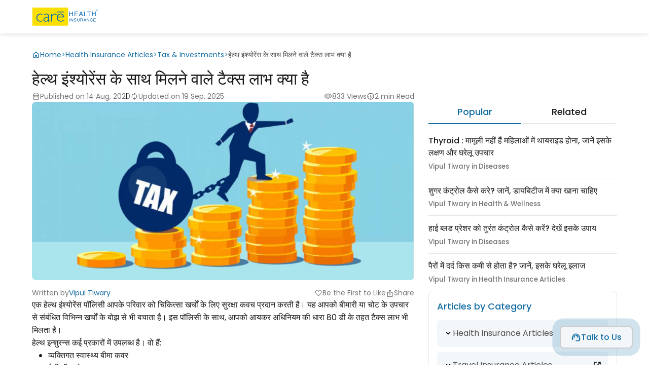

--- FILE ---
content_type: text/html; charset=UTF-8
request_url: https://www.careinsurance.com/blog/health-insurance-articles/know-the-tax-benefits-of-health-insurance-in-hindi
body_size: 13915
content:
<!doctype html>
<meta name="viewport" content="width=device-width, initial-scale=1">
<html lang="hi-IN">
<head>



<meta charset="utf-8">
      <meta name="viewport" content="width=device-width, initial-scale=1, shrink-to-fit=no">
      <title>हेल्थ इंश्योरेंस के साथ टैक्स बचाएं</title>
      <meta name="description" content="आपकी हेल्थ इंश्योरेंस पॉलिसी आपको कई लाभ प्रदान करती है जिसमें प्रीमियम पर टैक्स लाभ भी शामिल है। अधिकतम कर लाभ जानने के लिए पढ़ें यहां ।">
      <meta name="csrf-token" content ="W8wPVUEI4GdOBAupbwcqbucFL1DYQq8qhoAQreUT"></meta>
      <meta name="session-token" content ="oANDXxxYFmm9tB5ZhXiXb4RGeL9rBjaqNxQ3Xki13YY57IpEP8XnOdRv2K084SMVKDDwyQqvyQLJmeCDMUn+GcIQr7hNvSUtLzp81jsAAg=="></meta>
      <meta property="og:type" content="Blog" />
      <meta property="og:title" content="हेल्थ इंश्योरेंस के साथ टैक्स बचाएं" />
      <meta property="og:description" content="आपकी हेल्थ इंश्योरेंस पॉलिसी आपको कई लाभ प्रदान करती है जिसमें प्रीमियम पर टैक्स लाभ भी शामिल है। अधिकतम कर लाभ जानने के लिए पढ़ें यहां ।" />
      <meta property="og:image" content="https://www.careinsurance.com/upload_master/media/posts/August2020/yVOX37dSDKk9tmAQgqzI.jpg" />

      <!-- Twitter Card tag implementation  -->
      <meta name="twitter:card" content="summary_large_image" />
      <meta name="twitter:site" content="@careinsuranceIN" />
      <meta name="twitter:title" content="हेल्थ इंश्योरेंस के साथ टैक्स बचाएं" />
      <meta name="twitter:description" content="आपकी हेल्थ इंश्योरेंस पॉलिसी आपको कई लाभ प्रदान करती है जिसमें प्रीमियम पर टैक्स लाभ भी शामिल है। अधिकतम कर लाभ जानने के लिए पढ़ें यहां ।" />
      <meta name="twitter:image" content="https://www.careinsurance.com/upload_master/media/posts/August2020/yVOX37dSDKk9tmAQgqzI.jpg" />
      
            <meta name="robots" content="index, follow" />
      <link rel="canonical" href="https://www.careinsurance.com/blog/health-insurance-articles/know-the-tax-benefits-of-health-insurance-in-hindi">

       
                   <meta name="author" content="">
      <meta property="og:url" content="https://www.careinsurance.com/">
      <meta property="og:site_name" content="Care Health Insurance">
      <link rel="dns-prefetch" href="https://www.google-analytics.com/">
      <link rel="dns-prefetch" href="https://www.googletagmanager.com/">
      <link rel="dns-prefetch" href="https://www.googleadservices.com/">
      <link rel="dns-prefetch" href="https://connect.facebook.net/">

<meta name="csrf-token" content="W8wPVUEI4GdOBAupbwcqbucFL1DYQq8qhoAQreUT">
<link rel="preload" as="style" href="https://www.careinsurance.com/build/assets/app-7dab789f.css" /><link rel="stylesheet" href="https://www.careinsurance.com/build/assets/app-7dab789f.css" /><link rel="preload" as="style" href="https://www.careinsurance.com/build/assets/blog_main-2f61a3b9.css" /><link rel="stylesheet" href="https://www.careinsurance.com/build/assets/blog_main-2f61a3b9.css" /><link rel="preload" as="style" href="https://www.careinsurance.com/build/assets/materialicon-e2b62d40.css" /><link rel="stylesheet" href="https://www.careinsurance.com/build/assets/materialicon-e2b62d40.css" />




<script text="javascript" defer>
         function loadgtm(w,d,s,l,i)
         {
           w[l]=w[l]||[];w[l].push(
           {'gtm.start': new Date().getTime(),event:'gtm.js'}
           );var f=d.getElementsByTagName(s)[0],
           j=d.createElement(s),dl=l!='dataLayer'?'&l='+l:'';j.async=true;j.src=
           'https://www.googletagmanager.com/gtm.js?id='+i+dl;f.parentNode.insertBefore(j,f);
         }
         window.addEventListener('load', function () {
           loadgtm(window,document,'script','dataLayer','GTM-KLG5KP');
         })

      </script>
                  <script type="application/ld+json">
		{
			"@context": "https://schema.org",
			"@type": "Article",
			"mainEntityOfPage": {
				"@type": "WebPage",
				"@id": "https://www.careinsurance.com/blog/health-insurance-articles/know-the-tax-benefits-of-health-insurance-in-hindi"
			},
			"headline": "हेल्थ इंश्योरेंस के साथ टैक्स बचाएं",
			"description": "आपकी हेल्थ इंश्योरेंस पॉलिसी आपको कई लाभ प्रदान करती है जिसमें प्रीमियम पर टैक्स लाभ भी शामिल है। अधिकतम कर लाभ जानने के लिए पढ़ें यहां ।",
			"image": "https://www.careinsurance.com/upload_master/media/posts/August2020/yVOX37dSDKk9tmAQgqzI.jpg",
			"author": {
				"@type": "Person",
				"name": "Vipul Tiwary",
				"url":"https://www.careinsurance.com/blog/author/vipul-tiwary/"
			},
      			"publisher": {
				"@type": "Organization",
				"name": "Care Health Insurance",
				"logo": {
					"@type": "ImageObject",
					"url": "https://www.careinsurance.com/cpproject/rhiclfrontend/assets/public/images/care_health_insurance_logo.svg",
					"width": 94,
					"height": 57
				}
			},
			"dateModified": "2025-09-19T18:43:25+05:30",
			"datePublished": "2020-08-14T14:18:25+05:30"

		}
	</script>
    
  <script type="text/javascript" src="//script.crazyegg.com/pages/scripts/0114/3691.js" async="async" ></script>
  
<script>(window.BOOMR_mq=window.BOOMR_mq||[]).push(["addVar",{"rua.upush":"false","rua.cpush":"true","rua.upre":"false","rua.cpre":"false","rua.uprl":"false","rua.cprl":"false","rua.cprf":"false","rua.trans":"SJ-46cc24c8-fe14-4dac-911d-536b07352e50","rua.cook":"false","rua.ims":"false","rua.ufprl":"false","rua.cfprl":"false","rua.isuxp":"false","rua.texp":"norulematch","rua.ceh":"false","rua.ueh":"false","rua.ieh.st":"0"}]);</script>
                              <script>!function(e){var n="https://s.go-mpulse.net/boomerang/";if("False"=="True")e.BOOMR_config=e.BOOMR_config||{},e.BOOMR_config.PageParams=e.BOOMR_config.PageParams||{},e.BOOMR_config.PageParams.pci=!0,n="https://s2.go-mpulse.net/boomerang/";if(window.BOOMR_API_key="RJ5M3-PNYQV-67SNV-MH43G-8UBRT",function(){function e(){if(!o){var e=document.createElement("script");e.id="boomr-scr-as",e.src=window.BOOMR.url,e.async=!0,i.parentNode.appendChild(e),o=!0}}function t(e){o=!0;var n,t,a,r,d=document,O=window;if(window.BOOMR.snippetMethod=e?"if":"i",t=function(e,n){var t=d.createElement("script");t.id=n||"boomr-if-as",t.src=window.BOOMR.url,BOOMR_lstart=(new Date).getTime(),e=e||d.body,e.appendChild(t)},!window.addEventListener&&window.attachEvent&&navigator.userAgent.match(/MSIE [67]\./))return window.BOOMR.snippetMethod="s",void t(i.parentNode,"boomr-async");a=document.createElement("IFRAME"),a.src="about:blank",a.title="",a.role="presentation",a.loading="eager",r=(a.frameElement||a).style,r.width=0,r.height=0,r.border=0,r.display="none",i.parentNode.appendChild(a);try{O=a.contentWindow,d=O.document.open()}catch(_){n=document.domain,a.src="javascript:var d=document.open();d.domain='"+n+"';void(0);",O=a.contentWindow,d=O.document.open()}if(n)d._boomrl=function(){this.domain=n,t()},d.write("<bo"+"dy onload='document._boomrl();'>");else if(O._boomrl=function(){t()},O.addEventListener)O.addEventListener("load",O._boomrl,!1);else if(O.attachEvent)O.attachEvent("onload",O._boomrl);d.close()}function a(e){window.BOOMR_onload=e&&e.timeStamp||(new Date).getTime()}if(!window.BOOMR||!window.BOOMR.version&&!window.BOOMR.snippetExecuted){window.BOOMR=window.BOOMR||{},window.BOOMR.snippetStart=(new Date).getTime(),window.BOOMR.snippetExecuted=!0,window.BOOMR.snippetVersion=12,window.BOOMR.url=n+"RJ5M3-PNYQV-67SNV-MH43G-8UBRT";var i=document.currentScript||document.getElementsByTagName("script")[0],o=!1,r=document.createElement("link");if(r.relList&&"function"==typeof r.relList.supports&&r.relList.supports("preload")&&"as"in r)window.BOOMR.snippetMethod="p",r.href=window.BOOMR.url,r.rel="preload",r.as="script",r.addEventListener("load",e),r.addEventListener("error",function(){t(!0)}),setTimeout(function(){if(!o)t(!0)},3e3),BOOMR_lstart=(new Date).getTime(),i.parentNode.appendChild(r);else t(!1);if(window.addEventListener)window.addEventListener("load",a,!1);else if(window.attachEvent)window.attachEvent("onload",a)}}(),"".length>0)if(e&&"performance"in e&&e.performance&&"function"==typeof e.performance.setResourceTimingBufferSize)e.performance.setResourceTimingBufferSize();!function(){if(BOOMR=e.BOOMR||{},BOOMR.plugins=BOOMR.plugins||{},!BOOMR.plugins.AK){var n="true"=="true"?1:0,t="",a="ck7nxxqxij7yu2iwlaoa-f-6fb981cdf-clientnsv4-s.akamaihd.net",i="false"=="true"?2:1,o={"ak.v":"39","ak.cp":"1778584","ak.ai":parseInt("1158197",10),"ak.ol":"0","ak.cr":8,"ak.ipv":4,"ak.proto":"h2","ak.rid":"3957ff4","ak.r":42223,"ak.a2":n,"ak.m":"dsca","ak.n":"essl","ak.bpcip":"18.190.219.0","ak.cport":48586,"ak.gh":"23.66.124.138","ak.quicv":"","ak.tlsv":"tls1.3","ak.0rtt":"","ak.0rtt.ed":"","ak.csrc":"-","ak.acc":"","ak.t":"1763072028","ak.ak":"hOBiQwZUYzCg5VSAfCLimQ==nwmVRtT/LYGb7YSfkGn662cO4hdd+f11kVdr7sd8oLGG4FjFnFDeAmHkd8uFdzXtyOLIXIpLEMRUh4LjvfzhFdBf8TAWHJWzmldcKkIacM6qORWC0YjHog9H9T/[base64]/AebPKqPYaIVf5uEyc/r514B0tPzynBsg/2NWGlhldsQfEWOhUnQarVpJE3djo3USQIWxdsGXh0=","ak.pv":"97","ak.dpoabenc":"","ak.tf":i};if(""!==t)o["ak.ruds"]=t;var r={i:!1,av:function(n){var t="http.initiator";if(n&&(!n[t]||"spa_hard"===n[t]))o["ak.feo"]=void 0!==e.aFeoApplied?1:0,BOOMR.addVar(o)},rv:function(){var e=["ak.bpcip","ak.cport","ak.cr","ak.csrc","ak.gh","ak.ipv","ak.m","ak.n","ak.ol","ak.proto","ak.quicv","ak.tlsv","ak.0rtt","ak.0rtt.ed","ak.r","ak.acc","ak.t","ak.tf"];BOOMR.removeVar(e)}};BOOMR.plugins.AK={akVars:o,akDNSPreFetchDomain:a,init:function(){if(!r.i){var e=BOOMR.subscribe;e("before_beacon",r.av,null,null),e("onbeacon",r.rv,null,null),r.i=!0}return this},is_complete:function(){return!0}}}}()}(window);</script></head>



<body>


    <!-- Google Tag Manager (noscript) -->
<noscript>
    <iframe src="https://www.googletagmanager.com/ns.html?id="GTM-KLG5KP" height="0" width="0" style="display:none;visibility:hidden">
    </iframe>
</noscript>
<!-- End Google Tag Manager (noscript) -->
<input type="hidden" id="cuid_resp" name="cuid_resp" value="" autocomplete="off">
    
    <header>
		<article class="container">
			<div class="inner_header">
			<a href="https://www.careinsurance.com/"><img src="https://www.careinsurance.com/images/care_health_insurance_logo.svg" alt="Care Insurance" width="130" height="40"/></a>
			<!-- <p class="number"><a href="tel:1800-102-4499" class="exp_btn_outline"><span class="material-symbols-outlined">call</span> 1800-102-4499</a></p> -->
			</div>
		</article>
	</header>    

    <style>
  .copy-success-message.hidden,.copy-success-message2.hidden{
    display:none;
  }
</style>
<script>
  var blogcategoryslug = "health-insurance-articles";
  var blogTravelPages = 0;
  var blogTravelAgentId = "";
    if(blogcategoryslug == "travel-insurance-articles"){
    blogTravelPages = 1;
    blogTravelAgentId = "20074944";
  }
  if(blogcategoryslug == "insurance-guide-articles" && "tax-and-investments" == "travel"){
    blogTravelPages = 1;
    blogTravelAgentId = "20074944";
  }

</script>
	

<main class="post-641" data-post="641" data-type="1">

  <section class="detail_page">
          <article class="container">
          <article class="breadcrum">
            <ul>
                <li>
                  <a class="breadcrumbs__element" href="https://www.careinsurance.com/blog/" title="Home">
                  <svg fill="#136da3" width="16px" height="16px"><use xlink:href="https://www.careinsurance.com/images/svg_icons/icons.svg#home"></use></svg>Home
                  </a>
                </li>
                <li> > </li>
                <li class="breadcrumbs__item">
                  <a class="breadcrumbs__element" href="https://www.careinsurance.com/blog/health-insurance-articles/" title="Health Insurance Articles">Health Insurance Articles
                  </a>
                </li>
                                  <li> > </li>
                  <li class="breadcrumbs__item">
                    <a class="breadcrumbs__element" href="https://www.careinsurance.com/blog/health-insurance-articles/tax-and-investments/" title="Tax &amp; Investments">Tax &amp; Investments</a>
                  </li>
                                                <li> > </li>
                <li class="breadcrumbs__item_active">
                  <span class="breadcrumbs__element" title="हेल्थ इंश्योरेंस के साथ मिलने वाले टैक्स लाभ क्या है">हेल्थ इंश्योरेंस के साथ मिलने वाले टैक्स लाभ क्या है
                  </span>
                </li>
          </ul>
        </article>
        <h1>हेल्थ इंश्योरेंस के साथ मिलने वाले टैक्स लाभ क्या है</h1>
      </article>

      <article class="container detail_content d-flex">

        <section class="left_content">

        <article class="updated_top">
          <ul>
            <li>

              <p><svg fill="#757575" width="16px" height="16px"><use xlink:href="https://www.careinsurance.com/images/svg_icons/icons.svg#calendar_month"></use></svg>Published on 14 Aug, 2020</p>
                            <p><svg fill="#757575" width="16px" height="16px"><use xlink:href="https://www.careinsurance.com/images/svg_icons/icons.svg#autorenew"></use></svg>Updated on 19 Sep, 2025</p>
                          </li>
            <li>
              <p><svg fill="#757575" width="16px" height="16px"><use xlink:href="https://www.careinsurance.com/images/svg_icons/icons.svg#visibility"></use></svg>833 Views</p>
              <p><svg fill="#757575" width="16px" height="16px"><use xlink:href="https://www.careinsurance.com/images/svg_icons/icons.svg#nest_clock_farsight_analog"></use></svg>2 min Read</p>
            </li>
          </ul>
        </article>

        <article class="image_detail">
          <img src="https://www.careinsurance.com/upload_master/media/posts/August2020/yVOX37dSDKk9tmAQgqzI.jpg" alt="हेल्थ इंश्योरेंस के साथ मिलने वाले टैक्स लाभ क्या है" title="हेल्थ इंश्योरेंस के साथ मिलने वाले टैक्स लाभ क्या है" width="100%" height="auto" />
          <ul>
            <li>
                            <p>Written by
                <a href="https://www.careinsurance.com/blog/author/vipul-tiwary/" class="d-flex">
                  Vipul Tiwary
                </a>
                </p>
                              </p>
            </li>
            <li>
              <p class="heart_icon likeUnlike postLikeCountNew"><span class="material-symbols-outlined likeUnlike">favorite</span><span id="postLikeCount">0</span><span class="singular">Like</span></p>
                            <p class="heart_icon likeUnlike befirstLike"><span class="material-symbols-outlined likeUnlike">favorite</span>Be the First to Like</p>
              
              <div class="share-box">

                <ul class="share_icons">
                  <li>
                    <span linkurl="https://www.careinsurance.com/blog/health-insurance-articles/know-the-tax-benefits-of-health-insurance-in-hindi" class="copy-link"><svg fill="#757575" width="16px" height="16px"><use xlink:href="https://www.careinsurance.com/images/svg_icons/icons.svg#content_copy"></use></svg>Copy Link</span>
                    <span class="copy-success-message hidden"> Copied! </span>
                    <a href="https://www.facebook.com/sharer/sharer.php?u=https://www.careinsurance.com/blog/health-insurance-articles/know-the-tax-benefits-of-health-insurance-in-hindi"><svg width="32" height="32" viewBox="0 0 40 40"><use xlink:href="https://www.careinsurance.com/images/svg_icons/social-icons.svg#facebook"></use></svg>Share on Facebook</a>
                    <a href="https://www.linkedin.com/shareArticle?mini=true&url=https://www.careinsurance.com/blog/health-insurance-articles/know-the-tax-benefits-of-health-insurance-in-hindi&title=%E0%A4%B9%E0%A5%87%E0%A4%B2%E0%A5%8D%E0%A4%A5+%E0%A4%87%E0%A4%82%E0%A4%B6%E0%A5%8D%E0%A4%AF%E0%A5%8B%E0%A4%B0%E0%A5%87%E0%A4%82%E0%A4%B8+%E0%A4%95%E0%A5%87+%E0%A4%B8%E0%A4%BE%E0%A4%A5+%E0%A4%AE%E0%A4%BF%E0%A4%B2%E0%A4%A8%E0%A5%87+%E0%A4%B5%E0%A4%BE%E0%A4%B2%E0%A5%87+%E0%A4%9F%E0%A5%88%E0%A4%95%E0%A5%8D%E0%A4%B8+%E0%A4%B2%E0%A4%BE%E0%A4%AD+%E0%A4%95%E0%A5%8D%E0%A4%AF%E0%A4%BE+%E0%A4%B9%E0%A5%88"><span class="Linkedin"><svg width="20" height="20" fill="#fff" viewBox="0 0 16 16"><use xlink:href="https://www.careinsurance.com/images/svg_icons/social-icons.svg#linkedin"></use></svg></span>Share on Linkedin</a>
                    <a href="https://www.twitter.com/intent/tweet?text=%E0%A4%B9%E0%A5%87%E0%A4%B2%E0%A5%8D%E0%A4%A5+%E0%A4%87%E0%A4%82%E0%A4%B6%E0%A5%8D%E0%A4%AF%E0%A5%8B%E0%A4%B0%E0%A5%87%E0%A4%82%E0%A4%B8+%E0%A4%95%E0%A5%87+%E0%A4%B8%E0%A4%BE%E0%A4%A5+%E0%A4%AE%E0%A4%BF%E0%A4%B2%E0%A4%A8%E0%A5%87+%E0%A4%B5%E0%A4%BE%E0%A4%B2%E0%A5%87+%E0%A4%9F%E0%A5%88%E0%A4%95%E0%A5%8D%E0%A4%B8+%E0%A4%B2%E0%A4%BE%E0%A4%AD+%E0%A4%95%E0%A5%8D%E0%A4%AF%E0%A4%BE+%E0%A4%B9%E0%A5%88&url=https://www.careinsurance.com/blog/health-insurance-articles/know-the-tax-benefits-of-health-insurance-in-hindi"><span class="Twitter"><svg width="16" height="16" fill="#fff" viewBox="0 0 40 40"><use xlink:href="https://www.careinsurance.com/images/svg_icons/social-icons.svg#twitter"></use></svg></span>Share on Twitter</a>
                    <a href="https://api.whatsapp.com/send?text=%E0%A4%B9%E0%A5%87%E0%A4%B2%E0%A5%8D%E0%A4%A5+%E0%A4%87%E0%A4%82%E0%A4%B6%E0%A5%8D%E0%A4%AF%E0%A5%8B%E0%A4%B0%E0%A5%87%E0%A4%82%E0%A4%B8+%E0%A4%95%E0%A5%87+%E0%A4%B8%E0%A4%BE%E0%A4%A5+%E0%A4%AE%E0%A4%BF%E0%A4%B2%E0%A4%A8%E0%A5%87+%E0%A4%B5%E0%A4%BE%E0%A4%B2%E0%A5%87+%E0%A4%9F%E0%A5%88%E0%A4%95%E0%A5%8D%E0%A4%B8+%E0%A4%B2%E0%A4%BE%E0%A4%AD+%E0%A4%95%E0%A5%8D%E0%A4%AF%E0%A4%BE+%E0%A4%B9%E0%A5%88 https://www.careinsurance.com/blog/health-insurance-articles/know-the-tax-benefits-of-health-insurance-in-hindi" rel="noopener"><svg width="32" height="32" fill="#25D366" viewBox="0 0 30 32"><use xlink:href="https://www.careinsurance.com/images/svg_icons/social-icons.svg#whatsapp-fill"></use></svg>Share on WhatsApp</a>
                  </li>
                </ul>
                <svg class="share_link" fill="#757575" width="16px" height="16px"><use xlink:href="https://www.careinsurance.com/images/svg_icons/icons.svg#ios_share"></use></svg>Share</div>
            </li>
          </ul>
        </article>
      
  <p>एक हेल्थ इंश्योरेंस पॉलिसी आपके परिवार को चिकित्सा खर्चों के लिए सुरक्षा कवच प्रदान करती है। यह आपको बीमारी या चोट के उपचार से संबंधित विभिन्न खर्चों के बोझ से भी बचाता है। इस पॉलिसी के साथ, आपको आयकर अधिनियम की धारा 80 डी के तहत टैक्स लाभ भी मिलता है।</p>
<p>हेल्थ इन्शुरन्स कई प्रकारों में उपलब्ध है। वो हैं:</p>
<ul>
<li>व्यक्तिगत स्वास्थ्य बीमा कवर</li>
<li>फैमिली फ्लोटर प्लान</li>
<li>मैटरनिटी इंश्योरेंस पॉलिसी (मातृत्व बीमा)</li>
<li>वरिष्ठ नागरिक स्वास्थ्य कवर</li>
<li>गंभीर बीमारी बीमा</li>
<li>सुपर टॉप-अप पॉलिसी</li>
</ul>
<p>प्रत्येक व्यक्ति या परिवार की विशेष स्वास्थ्य देखभाल आवश्यकताएं होती हैं। ये बीमा योजनाएँ विशिष्ट आवश्यकताओं के लिए कवर प्रदान करने के लिए बनाई गई हैं। आप अपनी चिकित्सा आवश्यकताओं का विश्लेषण करने के बाद इनमें से कोई भी पॉलिसी चुन सकते हैं। इन योजनाओं द्वारा दिए गए लाभों को प्राप्त करने के अलावा, आप अपने द्वारा भुगतान किए गए प्रीमियम के लिए टैक्स कटौती का दावा कर सकते हैं।&nbsp;</p>
<h2>आपको प्रीमियम पर टैक्स बेनिफिट मिलता है</h2>
<p>एक हेल्थ इंश्योरेंस पॉलिसी अस्पताल में भर्ती होने के खर्च, प्री एंड पोस्ट हॉस्पिटलाइज़ेशन खर्च और एम्बुलेंस शुल्क जैसे विभिन्न खर्चों के लिए कवरेज प्रदान करती है। इसके अलावा, आपको कई लाभ मिलते हैं जैसे कि नो क्लेम बोनस और वार्षिक स्वास्थ्य जांच, इत्यादि। इन लाभों को प्राप्त करने के लिए, आपको नियमित रूप से प्रीमियम का भुगतान करना होगा। आयकर अधिनियम, 1961 की धारा 80 डी के तहत, आप इस प्रीमियम राशि पर एक वित्तीय वर्ष में टैक्स कटौती का दावा करने के लिए पात्र हैं।</p>
<h2>हेल्थ इंश्योरेंस पॉलिसी के साथ अधिकतम टैक्स लाभ कैसे प्राप्त कर सकते हैं?</h2>
<p>यदि आपके पास एक पॉलिसी है जो स्वयं, पति / पत्नी और बच्चों को कवर करती है, और सभी 60 वर्ष से कम हैं तो एक वित्तीय वर्ष में टैक्स कटौती क्लेम राशि 25,000 रुपये है। यदि आप अपने माता-पिता को एक हेल्थ इंश्योरेंस प्लान में शामिल करते हैं और वे 60 वर्ष से कम हैं, तो आप 50,000 रुपये तक की कटौती का दावा करते हैं। और, यदि वे वरिष्ठ नागरिक हैं, तो आप 50,000 रुपये की अतिरिक्त कटौती का दावा कर सकते हैं। इसका मतलब है कि आप 75,000 रुपये तक की कुल कटौती का क्लेम कर सकते हैं।</p>
<p>आप अधिकतम 1 लाख रुपये तक की टैक्स कटौती का दावा कर सकते हैं। यह संभव है अगर आपकी उम्र भी 60 वर्ष से अधिक है।</p>
<p><strong>क्लिक करें</strong>: <a href="https://www.careinsurance.com/health-insurance/health-insurance-for-senior-citizens">वरिष्ठ नागरिक स्वास्थ्य कवर</a></p>
<h2>स्वास्थ्य बीमा में टैक्स से जुड़ी कुछ महत्वपूर्ण बातें</h2>
<p>स्वास्थ्य बीमा में टैक्स से जुड़ी कुछ महत्वपूर्ण बातें निम्नलिखित है:-</p>
<ul>
<li>नियोक्ता द्वारा प्रदत्त हेल्थ इंश्योरेंस पॉलिसी (<a href="https://www.careinsurance.com/health-insurance/">Health Insurance Policy</a>) में, यदि कंपनी प्रीमियम का भुगतान करती है तो आपको कर लाभ नहीं मिल सकता है।</li>
<li>टैक्स लाभ पाने के लिए, नकद के बजाय डिजिटल भुगतान मोड जैसे डेबिट / क्रेडिट कार्ड, चेक या नेट बैंकिंग के माध्यम से प्रीमियम का भुगतान करें।</li>
</ul>
<p>चिकित्सा आवश्यकताएं और उनके के खर्च लगातार बढ़ रहे हैं। इसलिए, स्वास्थ्य कवर होना बेहद जरूरी है। विभिन्न लाभों के साथ, आपको टैक्स लाभ मिलते हैं जो भविष्य की जरूरतों के लिए वित्तीय बचत में आपकी मदद करता है। केयर हेल्थ इंश्योरेंस से एक हेल्थ इंश्योरेंस पॉलिसी चुनें जो आपको कई पॉलिसी बेनेफिट्स के साथ-साथ कैशलेस ट्रीटमेंट भी प्रदान करता है।</p>
<p><strong>डिस्क्लेमर</strong>: उपरोक्त जानकारी केवल संदर्भ उद्देश्यों के लिए है। कर छूट भारत के आयकर अधिनियम 1961 के नियमों और विनियमों के अधीन हैं।</p>
          <article class="bottom_like">
          <ul>
                    <li><a href="https://www.careinsurance.com/blog/editorial-policy/">View Our Editorial Policy</a></li>
            
            <li class="bottom-share">
                          
              <p class="heart_icon likeUnlike befirstLike"><span class="material-symbols-outlined likeUnlike">favorite</span>Be the First to Like</p>
                            <div class="share-box">
                <ul class="share_icons">
                <li>
                    <span linkurl2="https://www.careinsurance.com/blog/health-insurance-articles/know-the-tax-benefits-of-health-insurance-in-hindi" class="copy-link2"><svg fill="#757575" width="16px" height="16px"><use xlink:href="https://www.careinsurance.com/images/svg_icons/icons.svg#content_copy"></use></svg>Copy Link</span>
                    <span class="copy-success-message2 hidden"> Copied! </span>
                    <a href="https://www.facebook.com/sharer/sharer.php?u=https://www.careinsurance.com/blog/health-insurance-articles/know-the-tax-benefits-of-health-insurance-in-hindi"><svg width="32" height="32" viewBox="0 0 40 40"><use xlink:href="https://www.careinsurance.com/images/svg_icons/social-icons.svg#facebook"></use></svg>Share on Facebook</a>
                    <a href="https://www.linkedin.com/shareArticle?mini=true&url=https://www.careinsurance.com/blog/health-insurance-articles/know-the-tax-benefits-of-health-insurance-in-hindi&title=%E0%A4%B9%E0%A5%87%E0%A4%B2%E0%A5%8D%E0%A4%A5+%E0%A4%87%E0%A4%82%E0%A4%B6%E0%A5%8D%E0%A4%AF%E0%A5%8B%E0%A4%B0%E0%A5%87%E0%A4%82%E0%A4%B8+%E0%A4%95%E0%A5%87+%E0%A4%B8%E0%A4%BE%E0%A4%A5+%E0%A4%AE%E0%A4%BF%E0%A4%B2%E0%A4%A8%E0%A5%87+%E0%A4%B5%E0%A4%BE%E0%A4%B2%E0%A5%87+%E0%A4%9F%E0%A5%88%E0%A4%95%E0%A5%8D%E0%A4%B8+%E0%A4%B2%E0%A4%BE%E0%A4%AD+%E0%A4%95%E0%A5%8D%E0%A4%AF%E0%A4%BE+%E0%A4%B9%E0%A5%88"><span class="Linkedin"><svg width="20" height="20" fill="#fff" viewBox="0 0 16 16"><use xlink:href="https://www.careinsurance.com/images/svg_icons/social-icons.svg#linkedin"></use></svg></span>Share on Linkedin</a>
                    <a href="https://www.twitter.com/intent/tweet?text=%E0%A4%B9%E0%A5%87%E0%A4%B2%E0%A5%8D%E0%A4%A5+%E0%A4%87%E0%A4%82%E0%A4%B6%E0%A5%8D%E0%A4%AF%E0%A5%8B%E0%A4%B0%E0%A5%87%E0%A4%82%E0%A4%B8+%E0%A4%95%E0%A5%87+%E0%A4%B8%E0%A4%BE%E0%A4%A5+%E0%A4%AE%E0%A4%BF%E0%A4%B2%E0%A4%A8%E0%A5%87+%E0%A4%B5%E0%A4%BE%E0%A4%B2%E0%A5%87+%E0%A4%9F%E0%A5%88%E0%A4%95%E0%A5%8D%E0%A4%B8+%E0%A4%B2%E0%A4%BE%E0%A4%AD+%E0%A4%95%E0%A5%8D%E0%A4%AF%E0%A4%BE+%E0%A4%B9%E0%A5%88&url=https://www.careinsurance.com/blog/health-insurance-articles/know-the-tax-benefits-of-health-insurance-in-hindi"><span class="Twitter"><svg width="16" height="16" fill="#fff" viewBox="0 0 40 40"><use xlink:href="https://www.careinsurance.com/images/svg_icons/social-icons.svg#twitter"></use></svg></span>Share on Twitter</a>
                    <a href="https://api.whatsapp.com/send?text=%E0%A4%B9%E0%A5%87%E0%A4%B2%E0%A5%8D%E0%A4%A5+%E0%A4%87%E0%A4%82%E0%A4%B6%E0%A5%8D%E0%A4%AF%E0%A5%8B%E0%A4%B0%E0%A5%87%E0%A4%82%E0%A4%B8+%E0%A4%95%E0%A5%87+%E0%A4%B8%E0%A4%BE%E0%A4%A5+%E0%A4%AE%E0%A4%BF%E0%A4%B2%E0%A4%A8%E0%A5%87+%E0%A4%B5%E0%A4%BE%E0%A4%B2%E0%A5%87+%E0%A4%9F%E0%A5%88%E0%A4%95%E0%A5%8D%E0%A4%B8+%E0%A4%B2%E0%A4%BE%E0%A4%AD+%E0%A4%95%E0%A5%8D%E0%A4%AF%E0%A4%BE+%E0%A4%B9%E0%A5%88 https://www.careinsurance.com/blog/health-insurance-articles/know-the-tax-benefits-of-health-insurance-in-hindi" rel="noopener"><svg width="32" height="32" fill="#25D366" viewBox="0 0 30 32"><use xlink:href="https://www.careinsurance.com/images/svg_icons/social-icons.svg#whatsapp-fill"></use></svg>Share on WhatsApp</a>
                  </li>

                </ul>
                <svg class="share_link" fill="#757575" width="16px" height="16px"><use xlink:href="https://www.careinsurance.com/images/svg_icons/icons.svg#ios_share"></use></svg>Share</div>
            </li>
          </ul>
        </article>

        </section>


        <article class="right_content">

          <div class="right_box top_articles">
            <div class="tabs">
              <ul class="tabs-nav">
                <li class="active"><a href="#tab1">Popular</a></li>
                <li><a href="#tab2">Related</a></li>
              </ul> <!-- END tabs-nav -->
              <div id="tabs-content">
                <div id="tab1" class="tab-content">
                                    
                    
                    <p class="post-1283"><a href="https://www.careinsurance.com/blog/health-insurance-articles/what-is-thyroid-its-types-symptoms-and-treatment-in-hindi" class="related-a">Thyroid : मामूली नहीं हैं महिलाओं में थायराइड होना, जानें इसके लक्षण और घरेलू उपचार</a>
                    <small>Vipul Tiwary in Diseases</small>
                  </p>
                    
                    
                    <p class="post-1207"><a href="https://www.careinsurance.com/blog/health-insurance-articles/how-to-control-sugar-know-what-to-eat-in-diabetes-hindi" class="related-a">शुगर कंट्रोल कैसे करे? जानें, डायबिटीज में क्या खाना चाहिए</a>
                    <small>Vipul Tiwary in Health &amp; Wellness</small>
                  </p>
                    
                    
                    <p class="post-251"><a href="https://www.careinsurance.com/blog/health-insurance-articles/what-is-the-prime-reasons-for-high-blood-pressure-hindi" class="related-a">हाई ब्लड प्रेशर को तुरंत कंट्रोल कैसे करें? देखें इसके उपाय</a>
                    <small>Vipul Tiwary in Diseases</small>
                  </p>
                    
                    
                    <p class="post-1170"><a href="https://www.careinsurance.com/blog/health-insurance-articles/what-deficiency-causes-pain-in-the-feet-know-its-home-remedies-in-hindi" class="related-a">पैरों में दर्द किस कमी से होता है? जानें, इसके घरेलू इलाज</a>
                    <small>Vipul Tiwary in Health Insurance Articles</small>
                  </p>
                                                      </div>
                <div id="tab2" class="tab-content">
                                      
                                        <p class="post-1213"><a href="https://www.careinsurance.com/blog/health-insurance-articles/most-common-types-of-itr-before-it-s-too-late" class="related-a">Which ITR Should I File? Types of ITR Forms for FY 2024-25 (AY 2025-26)</a>
                    <small>Nidhi Goyal in Tax &amp; Investments</small>
                  </p>



                    
                                        <p class="post-818"><a href="https://www.careinsurance.com/blog/health-insurance-articles/latest-income-tax-slabs-for-senior-citizens-and-special-tax-benefits" class="related-a">Income Tax Slab For Senior Citizens &amp; Super Senior Citizens</a>
                    <small>Nidhi Goyal in Tax &amp; Investments</small>
                  </p>



                    
                                        <p class="post-791"><a href="https://www.careinsurance.com/blog/health-insurance-articles/know-about-section-10-of-the-income-tax-act" class="related-a">Section 10 Of Income Tax Act - Exemptions &amp; How To Claim It?</a>
                    <small>Jyotsana Shekhawat in Tax &amp; Investments</small>
                  </p>



                    
                                        <p class="post-721"><a href="https://www.careinsurance.com/blog/health-insurance-articles/know-in-what-ways-you-can-save-tax-in-india" class="related-a">How to Save Income Tax in India for FY-24-25?</a>
                    <small>Nidhi Goyal in Tax &amp; Investments</small>
                  </p>



                                      

                </div>
              </div> <!-- END tabs-content -->
            </div> <!-- END tabs -->
          </div>

          

        <div class="right_box">
          <article class="acaterogy">
            <h3>Articles by Category</h3>
            <div class="category_detail d-flex">
           
                            
                  
               
               

                                                <div class="box active-bg dropdown-wrapper">
                        <h3 id="flip" class="toggle-dropdown-menu d-flex">
                            <p>
                                <svg class="arrow" width="18px" height="18px"><use xlink:href="https://www.careinsurance.com/images/svg_icons/icons.svg#keyboard_arrow_down"></use></svg>
                                Health Insurance Articles
                            </p>
                            <a href="https://www.careinsurance.com/blog/health-insurance-articles/" aria-label="Click"><svg width="18px" height="18px"><use xlink:href="https://www.careinsurance.com/images/svg_icons/icons.svg#open_in_new"></use></svg></a>
                        </h3>
                        
                        <div class="dropdown_collaps_new">
                                            <div class="accordion dropdownList" id="panel">
                        <div class="at-item">
                           
                       
                            <div class="at-title nodata">
                                
                            Family
                            <a href="https://www.careinsurance.com/blog/health-insurance-articles/family/" aria-label="Click"><svg fill="#136da3" width="18px" height="18px"><use xlink:href="https://www.careinsurance.com/images/svg_icons/icons.svg#open_in_new"></use></svg></a>
                            </div>
                                                    </div>
                       
                    </div>
                                        <div class="accordion dropdownList" id="panel">
                        <div class="at-item">
                           
                       
                            <div class="at-title nodata">
                                
                            Healthcare And Technology
                            <a href="https://www.careinsurance.com/blog/health-insurance-articles/fintech/" aria-label="Click"><svg fill="#136da3" width="18px" height="18px"><use xlink:href="https://www.careinsurance.com/images/svg_icons/icons.svg#open_in_new"></use></svg></a>
                            </div>
                                                    </div>
                       
                    </div>
                                        <div class="accordion dropdownList" id="panel">
                        <div class="at-item">
                           
                       
                            <div class="at-title nodata">
                                
                            Senior Citizens
                            <a href="https://www.careinsurance.com/blog/health-insurance-articles/senior-citizens/" aria-label="Click"><svg fill="#136da3" width="18px" height="18px"><use xlink:href="https://www.careinsurance.com/images/svg_icons/icons.svg#open_in_new"></use></svg></a>
                            </div>
                                                    </div>
                       
                    </div>
                                        <div class="accordion dropdownList" id="panel">
                        <div class="at-item">
                           
                       
                            <div class="at-title nodata">
                                
                            Maternity
                            <a href="https://www.careinsurance.com/blog/health-insurance-articles/maternity/" aria-label="Click"><svg fill="#136da3" width="18px" height="18px"><use xlink:href="https://www.careinsurance.com/images/svg_icons/icons.svg#open_in_new"></use></svg></a>
                            </div>
                                                    </div>
                       
                    </div>
                                        <div class="accordion dropdownList" id="panel">
                        <div class="at-item">
                           
                       
                            <div class="at-title nodata">
                                
                            Surgery
                            <a href="https://www.careinsurance.com/blog/health-insurance-articles/surgery/" aria-label="Click"><svg fill="#136da3" width="18px" height="18px"><use xlink:href="https://www.careinsurance.com/images/svg_icons/icons.svg#open_in_new"></use></svg></a>
                            </div>
                                                    </div>
                       
                    </div>
                                        <div class="accordion dropdownList" id="panel">
                        <div class="at-item">
                           
                       
                            <div class="at-title nodata">
                                
                            Heart
                            <a href="https://www.careinsurance.com/blog/health-insurance-articles/heart/" aria-label="Click"><svg fill="#136da3" width="18px" height="18px"><use xlink:href="https://www.careinsurance.com/images/svg_icons/icons.svg#open_in_new"></use></svg></a>
                            </div>
                                                    </div>
                       
                    </div>
                                        <div class="accordion dropdownList" id="panel">
                        <div class="at-item">
                           
                       
                            <div class="at-title ">
                                
                            Health &amp; Wellness
                            <a href="https://www.careinsurance.com/blog/health-insurance-articles/health-and-wellness/" aria-label="Click"><svg fill="#136da3" width="18px" height="18px"><use xlink:href="https://www.careinsurance.com/images/svg_icons/icons.svg#open_in_new"></use></svg></a>
                            </div>
                                                        <div class="at-tab">

                                <ul class="d-flex">
                                
                                
								                                

                                    <li class="d-flex"><a href="https://www.careinsurance.com/blog/health-insurance-articles/health-and-wellness/diseases/">Diseases</a></li>
                                                                    

                                    <li class="d-flex"><a href="https://www.careinsurance.com/blog/health-insurance-articles/health-and-wellness/diet-and-nutrition/">Diet &amp; Nutrition</a></li>
                                                                    

                                    <li class="d-flex"><a href="https://www.careinsurance.com/blog/health-insurance-articles/health-and-wellness/fitness/">Fitness</a></li>
                                                                    

                                    <li class="d-flex"><a href="https://www.careinsurance.com/blog/health-insurance-articles/health-and-wellness/home-remedies/">Home Remedies</a></li>
                                                                    

                                    <li class="d-flex"><a href="https://www.careinsurance.com/blog/health-insurance-articles/health-and-wellness/mental-health/">Mental Health</a></li>
                                                    
			                    
                                
                                </ul>
                            </div>
                                                    </div>
                       
                    </div>
                                        <div class="accordion dropdownList" id="panel">
                        <div class="at-item">
                           
                       
                            <div class="at-title nodata">
                                
                            Tax &amp; Investments
                            <a href="https://www.careinsurance.com/blog/health-insurance-articles/tax-and-investments/" aria-label="Click"><svg fill="#136da3" width="18px" height="18px"><use xlink:href="https://www.careinsurance.com/images/svg_icons/icons.svg#open_in_new"></use></svg></a>
                            </div>
                                                    </div>
                       
                    </div>
                                        <div class="accordion dropdownList" id="panel">
                        <div class="at-item">
                           
                       
                            <div class="at-title nodata">
                                
                            Lifestyle
                            <a href="https://www.careinsurance.com/blog/health-insurance-articles/lifestyle/" aria-label="Click"><svg fill="#136da3" width="18px" height="18px"><use xlink:href="https://www.careinsurance.com/images/svg_icons/icons.svg#open_in_new"></use></svg></a>
                            </div>
                                                    </div>
                       
                    </div>
                                        <div class="accordion dropdownList" id="panel">
                        <div class="at-item">
                           
                       
                            <div class="at-title nodata">
                                
                            Awareness Days
                            <a href="https://www.careinsurance.com/blog/health-insurance-articles/awareness-days/" aria-label="Click"><svg fill="#136da3" width="18px" height="18px"><use xlink:href="https://www.careinsurance.com/images/svg_icons/icons.svg#open_in_new"></use></svg></a>
                            </div>
                                                    </div>
                       
                    </div>
                                        <div class="accordion dropdownList" id="panel">
                        <div class="at-item">
                           
                       
                            <div class="at-title nodata">
                                
                            Child Care
                            <a href="https://www.careinsurance.com/blog/health-insurance-articles/child-care/" aria-label="Click"><svg fill="#136da3" width="18px" height="18px"><use xlink:href="https://www.careinsurance.com/images/svg_icons/icons.svg#open_in_new"></use></svg></a>
                            </div>
                                                    </div>
                       
                    </div>
                                        <div class="accordion dropdownList" id="panel">
                        <div class="at-item">
                           
                       
                            <div class="at-title nodata">
                                
                            Money Saving Tips
                            <a href="https://www.careinsurance.com/blog/health-insurance-articles/money-saving-tips/" aria-label="Click"><svg fill="#136da3" width="18px" height="18px"><use xlink:href="https://www.careinsurance.com/images/svg_icons/icons.svg#open_in_new"></use></svg></a>
                            </div>
                                                    </div>
                       
                    </div>
                                        <div class="accordion dropdownList" id="panel">
                        <div class="at-item">
                           
                       
                            <div class="at-title nodata">
                                
                            Festive Days
                            <a href="https://www.careinsurance.com/blog/health-insurance-articles/festive-days/" aria-label="Click"><svg fill="#136da3" width="18px" height="18px"><use xlink:href="https://www.careinsurance.com/images/svg_icons/icons.svg#open_in_new"></use></svg></a>
                            </div>
                                                    </div>
                       
                    </div>
                                        <div class="accordion dropdownList" id="panel">
                        <div class="at-item">
                           
                       
                            <div class="at-title nodata">
                                
                            Covid-19
                            <a href="https://www.careinsurance.com/blog/health-insurance-articles/covid-19/" aria-label="Click"><svg fill="#136da3" width="18px" height="18px"><use xlink:href="https://www.careinsurance.com/images/svg_icons/icons.svg#open_in_new"></use></svg></a>
                            </div>
                                                    </div>
                       
                    </div>
                                    </div>
                </div>
			               
                                
                  
               
               

                                                <div class="box active-bg dropdown-wrapper">
                        <h3 id="flip" class="toggle-dropdown-menu d-flex">
                            <p>
                                <svg class="arrow" width="18px" height="18px"><use xlink:href="https://www.careinsurance.com/images/svg_icons/icons.svg#keyboard_arrow_down"></use></svg>
                                Travel Insurance Articles
                            </p>
                            <a href="https://www.careinsurance.com/blog/travel-insurance-articles/" aria-label="Click"><svg width="18px" height="18px"><use xlink:href="https://www.careinsurance.com/images/svg_icons/icons.svg#open_in_new"></use></svg></a>
                        </h3>
                        
                        <div class="dropdown_collaps_new">
                                            <div class="accordion dropdownList" id="panel">
                        <div class="at-item">
                           
                       
                            <div class="at-title nodata">
                                
                            International
                            <a href="https://www.careinsurance.com/blog/travel-insurance-articles/international/" aria-label="Click"><svg fill="#136da3" width="18px" height="18px"><use xlink:href="https://www.careinsurance.com/images/svg_icons/icons.svg#open_in_new"></use></svg></a>
                            </div>
                                                    </div>
                       
                    </div>
                                        <div class="accordion dropdownList" id="panel">
                        <div class="at-item">
                           
                       
                            <div class="at-title nodata">
                                
                            Student
                            <a href="https://www.careinsurance.com/blog/travel-insurance-articles/student/" aria-label="Click"><svg fill="#136da3" width="18px" height="18px"><use xlink:href="https://www.careinsurance.com/images/svg_icons/icons.svg#open_in_new"></use></svg></a>
                            </div>
                                                    </div>
                       
                    </div>
                                        <div class="accordion dropdownList" id="panel">
                        <div class="at-item">
                           
                       
                            <div class="at-title nodata">
                                
                            Travel Tips
                            <a href="https://www.careinsurance.com/blog/travel-insurance-articles/travel-tips/" aria-label="Click"><svg fill="#136da3" width="18px" height="18px"><use xlink:href="https://www.careinsurance.com/images/svg_icons/icons.svg#open_in_new"></use></svg></a>
                            </div>
                                                    </div>
                       
                    </div>
                                        <div class="accordion dropdownList" id="panel">
                        <div class="at-item">
                           
                       
                            <div class="at-title nodata">
                                
                            Visa
                            <a href="https://www.careinsurance.com/blog/travel-insurance-articles/visa/" aria-label="Click"><svg fill="#136da3" width="18px" height="18px"><use xlink:href="https://www.careinsurance.com/images/svg_icons/icons.svg#open_in_new"></use></svg></a>
                            </div>
                                                    </div>
                       
                    </div>
                                        <div class="accordion dropdownList" id="panel">
                        <div class="at-item">
                           
                       
                            <div class="at-title nodata">
                                
                            Passport
                            <a href="https://www.careinsurance.com/blog/travel-insurance-articles/passport/" aria-label="Click"><svg fill="#136da3" width="18px" height="18px"><use xlink:href="https://www.careinsurance.com/images/svg_icons/icons.svg#open_in_new"></use></svg></a>
                            </div>
                                                    </div>
                       
                    </div>
                                        <div class="accordion dropdownList" id="panel">
                        <div class="at-item">
                           
                       
                            <div class="at-title nodata">
                                
                            Travel Awareness Days
                            <a href="https://www.careinsurance.com/blog/travel-insurance-articles/travel-awareness-days/" aria-label="Click"><svg fill="#136da3" width="18px" height="18px"><use xlink:href="https://www.careinsurance.com/images/svg_icons/icons.svg#open_in_new"></use></svg></a>
                            </div>
                                                    </div>
                       
                    </div>
                                    </div>
                </div>
			               
                                
                  
               
               

                                                <div class="box active-bg dropdown-wrapper">
                        <h3 id="flip" class="toggle-dropdown-menu d-flex">
                            <p>
                                <svg class="arrow" width="18px" height="18px"><use xlink:href="https://www.careinsurance.com/images/svg_icons/icons.svg#keyboard_arrow_down"></use></svg>
                                Insurance Guide
                            </p>
                            <a href="https://www.careinsurance.com/blog/insurance-guide-articles/" aria-label="Click"><svg width="18px" height="18px"><use xlink:href="https://www.careinsurance.com/images/svg_icons/icons.svg#open_in_new"></use></svg></a>
                        </h3>
                        
                        <div class="dropdown_collaps_new">
                                            <div class="accordion dropdownList" id="panel">
                        <div class="at-item">
                           
                       
                            <div class="at-title nodata">
                                
                            Health
                            <a href="https://www.careinsurance.com/blog/insurance-guide-articles/health/" aria-label="Click"><svg fill="#136da3" width="18px" height="18px"><use xlink:href="https://www.careinsurance.com/images/svg_icons/icons.svg#open_in_new"></use></svg></a>
                            </div>
                                                    </div>
                       
                    </div>
                                        <div class="accordion dropdownList" id="panel">
                        <div class="at-item">
                           
                       
                            <div class="at-title nodata">
                                
                            Travel
                            <a href="https://www.careinsurance.com/blog/insurance-guide-articles/travel/" aria-label="Click"><svg fill="#136da3" width="18px" height="18px"><use xlink:href="https://www.careinsurance.com/images/svg_icons/icons.svg#open_in_new"></use></svg></a>
                            </div>
                                                    </div>
                       
                    </div>
                                    </div>
                </div>
			               
                                
                  
               
               

                                                <div class="box active-bg dropdown-wrapper">
                        <h3 id="flip" class="toggle-dropdown-menu d-flex">
                            <p>
                                <svg class="arrow" width="18px" height="18px"><use xlink:href="https://www.careinsurance.com/images/svg_icons/icons.svg#keyboard_arrow_down"></use></svg>
                                News
                            </p>
                            <a href="https://www.careinsurance.com/blog/news/" aria-label="Click"><svg width="18px" height="18px"><use xlink:href="https://www.careinsurance.com/images/svg_icons/icons.svg#open_in_new"></use></svg></a>
                        </h3>
                        
                        <div class="dropdown_collaps_new">
                                            <div class="accordion dropdownList" id="panel">
                        <div class="at-item">
                           
                       
                            <div class="at-title nodata">
                                
                            Health News
                            <a href="https://www.careinsurance.com/blog/news/health-news/" aria-label="Click"><svg fill="#136da3" width="18px" height="18px"><use xlink:href="https://www.careinsurance.com/images/svg_icons/icons.svg#open_in_new"></use></svg></a>
                            </div>
                                                    </div>
                       
                    </div>
                                        <div class="accordion dropdownList" id="panel">
                        <div class="at-item">
                           
                       
                            <div class="at-title nodata">
                                
                            Travel News
                            <a href="https://www.careinsurance.com/blog/news/travel-news/" aria-label="Click"><svg fill="#136da3" width="18px" height="18px"><use xlink:href="https://www.careinsurance.com/images/svg_icons/icons.svg#open_in_new"></use></svg></a>
                            </div>
                                                    </div>
                       
                    </div>
                                    </div>
                </div>
			               
                               

            </div>
        </article>
      </div>
        <div class="right_box related_product">
		<h3>Related  Products</h3>
        <ul>
								<li><a class="related-a product-name"  href="https://www.careinsurance.com/health-insurance/operation-insurance">Operation Insurance</a></li>
								<li><a class="related-a product-name"  href="https://www.careinsurance.com/health-insurance/heart-health-insurance">Heart Insurance Plan</a></li>
								<li><a class="related-a product-name"  href="https://www.careinsurance.com/health-insurance/critical-illness-insurance">Critical Illness Policy</a></li>
								<li><a class="related-a product-name"  href="https://www.careinsurance.com/health-insurance/individual-health-insurance">Health Insurance Plans For Individuals</a></li>
								<li><a class="related-a product-name"  href="https://www.careinsurance.com/health-insurance/top-up-medical-insurance-policy">Super Top Up Health Insurance</a></li>
								<li><a class="related-a product-name"  href="https://www.careinsurance.com/health-insurance/cancer-insurance">Cancer Insurance Policy</a></li>
								<li><a class="related-a product-name"  href="https://www.careinsurance.com/health-insurance/heart-insurance">Mediclaim Policy For Heart Patient</a></li>
								<li><a class="related-a product-name"  href="https://www.careinsurance.com/health-insurance/">Medical Insurance</a></li>
								<li><a class="related-a product-name"  href="https://www.careinsurance.com/health-insurance/health-insurance-for-senior-citizens">Medical Insurance For Senior Citizens In India</a></li>
								<li><a class="related-a product-name"  href="https://www.careinsurance.com/health-insurance/maternity-health-insurance-plan">Pregnancy Medical Insurance</a></li>
								<li><a class="related-a product-name"  href="https://www.careinsurance.com/health-insurance/family-health-insurance">Health Insurance Plans In India For Family</a></li>
								<li><a class="related-a product-name"  href="https://www.careinsurance.com/health-insurance/health-insurance-for-diabetes">Diabetes Insurance Plan</a></li>
							
			</ul>
		</div>
	                

        </article>
        
      </article>

      <article class="faq_section withoutfaq">
    <article class="container">
        <ul class="d-flex">
            <li class="left_cont">
                <h2>Your Queries Related
                </h2>
            </li>
                    </ul>
    </article>
</article>
<section class="popup_background" style="display: none;">
    <article class="popup_new">
        <a href="javascript::void(0);" class="cross"><span class="material-symbols-outlined">close</span></a>
        <div class="slidebox otp-tabs" style="display: none;">
            <h4>Talk to a Real Expert — No Spam, Just Answers!</h4>
            <p class="subhead">Get genuine advice from certified professionals. We only call if you ask.</p>
            <ul class="tabs">
                <li><p id="buypolicy_tab">Buy a Policy</p><p id="ask_tab">Ask a Question</p></li>
            </ul>
            <ul class="tab-newcontent">
                <li id="buypolicy_tab">
                    <p id="newHomeForm" class="new-form-group d-flex">
                        <span>+91</span>
                        <input id="phone_number" name="phone_number" class="phone-input" type="tel" autocomplete="Off" value="" maxlength="10" placeholder=" " required>
                        <label for="phone_number">Enter Mobile Number</label>
                    </p>
                    <small class="error_msg"></small>
                    <button type="button" class="disabled" id="CTA1" disabled>Book My Free Policy Call</button>
                </li>
                <li id="ask_tab">
                    <div class="ask_tab_column">
                    <p id="mobile" class="new-form-group d-flex">
                        <span>+91</span>
                        <input id="phone_number_ask" name="phone_number" class="phone-input" type="tel" autocomplete="Off" value="" maxlength="10" placeholder=" " required>
                        <label for="phone_number_ask">Enter Mobile Number</label>
                    </p>
                    <p id="email" class="new-form-group d-flex">
                        <input id="Email_address" name="Email_address" class=" " type="text" autocomplete="Off" value="" placeholder=" " required>
                        <label for="Email_address">Enter Email</label>
                    </p>
                    </div>
                    <p id="query" class="new-form-group d-flex">
                        <textarea placeholder=" " maxlength="230" id="queryuserform" name="queryuserform"></textarea>
                         <label for="queryuserform">Enter Your Query</label>
                    </p>
                    <small class="error_msg"></small>
                    <button type="button" class="disabled ask_submit_btn" id="CTA2" disabled>Submit &amp; We’ll Reach Out</button>
                </li>
                </ul>
            <p class="tandc">By clicking you agree to our <u> <a href="/terms_conditions.html" target="_blank" rel="noopener">Terms & Conditions</a></u></p>
        </div>
        <div class="slidebox otp-verify"  style="display: block;">
            <h4><svg fill="#1a1a1a" width="22px" height="22px" class="back-btn"><use xlink:href="https://www.careinsurance.com/images/svg_icons/icons.svg#arrow_back"></use></svg>Verify mobile number </h4>
            <p class="subhead masked-mobileno"></p>
            <ul class="tab-newcontent">
                <li>
                    <p id="verifyotp" class="new-form-group d-flex">
                        <input id="otp" name="otp" class=" " type="text" autocomplete="Off" value="" maxlength="4" placeholder=" " >
                        <label for="otp">OTP</label>
                        <span class="cotptimer">00:<span class="cotptime">60</span></span>
                        <span class="resendbtn">Resend OTP</span>
                    </p>
                    <small class="error_msg otp_error"></small>
                    <button type="button" class="verify_otp" >Verify OTP</button>
                </li>
            </ul>
        </div>
        <div class="slidebox buy-policy-thankyou-page thankyou-page">
            <p><svg fill="#ffffff" width="50px" height="50px"><use xlink:href="https://www.careinsurance.com/images/svg_icons/icons.svg#check"></use></svg></p>
            <h3>Found a plan for you</h3>
            <p class="subhead">You’re being redirected to Ultimate Care in <span class="downtime_5sec">5</span></p>
            <p class="redirect">Didn&#039;t get redirected? <a target="_self" href="https://www.careinsurance.com/product/ultimate-care?pagefrom=HealthBlog">Click here</a></p>
        </div>
        <div class="slidebox ask-a-question-thankyou-page thankyou-page">
            <p><svg fill="#ffffff" width="50px" height="50px"><use xlink:href="https://www.careinsurance.com/images/svg_icons/icons.svg#check"></use></svg></p>
            <h3>Thank you! For Asking Your Queries!</h3>
            <p class="subhead">Our experts will respond with an answer to your question soon! </p>
        </div>
        
        
    </article>
    
</section>
<button type="button"  class="gethelp"><svg fill="#136DA3" width="20px" height="20px"><use xlink:href="https://www.careinsurance.com/images/svg_icons/icons.svg#talk_to_us"></use></svg>Talk to Us</button>



      <article class="container care-weekly-bottom">
          <!-- -----------------------------------popular-search------------------------------- -->
          <article id="popular-search">
        <h2>Popular Searches</h2>

        <div class="search-sec show-more-wrapper">
                    <ul>
            <li><a href="https://www.careinsurance.com/blog/health-insurance-articles/high-blood-pressure-and-causes-of-hypertension-hindi">High Blood Pressure in Hindi</a></li>
            <li><a href="https://www.careinsurance.com/blog/health-insurance-articles/income-tax-slab-for-women-exemptions-and-rebates">Income Tax Slab for Women</a></li>
            <li><a href="https://www.careinsurance.com/blog/health-insurance-articles/breast-cancer-causes-symptoms-and-treatments-hindi">Breast Cancer Symptoms in Hindi</a></li>
            <li><a href="https://www.careinsurance.com/blog/health-insurance-articles/what-is-health-insurance-hindi">Health Insurance in Hindi</a></li>
            <li><a href="https://www.careinsurance.com/blog/health-insurance-articles/respiratory-diseases-symptoms-and-treatments">Respiratory Allergy Treatment in Hindi</a></li>
            <li><a href="https://www.careinsurance.com/blog/health-insurance-articles/how-to-make-health-insurance-premium-payment-online">How to Pay Mediclaim Premium Online</a></li>
            <li><a href="https://www.careinsurance.com/blog/health-insurance-articles/what-are-the-symptoms-and-treatment-of-heart-attack-in-hindi">Heart Attack Symptoms in Hindi</a></li>
            <li><a href="https://www.careinsurance.com/blog/health-insurance-articles/the-perks-of-being-at-home-in-lockdown">Advantages of Lockdown</a></li>
            <li><a href="https://www.careinsurance.com/blog/health-insurance-articles/remarkable-health-benefits-of-tulsi-leaves-you-must-know">Benefits of Tulsi Plant</a></li>
            <li><a href="https://www.careinsurance.com/blog/health-insurance-articles/government-schemes-for-the-benefits-with-senior-citizen-in-india">Government Schemes for Senior Citizens in India</a></li>
            <li><a href="https://www.careinsurance.com/blog/health-insurance-articles/what-you-must-know-about-annual-health-check-up-feature-in-health-plans">Health Insurance Annual Check Up</a></li>
            <li><a href="https://www.careinsurance.com/blog/health-insurance-articles/complete-guide-for-respiratory-diseases">Respiratory Diseases in Hindi</a></li>
            <li><a href="https://www.careinsurance.com/blog/health-insurance-articles/high-blood-pressure-disease-symptoms-remedies">High BP Symptoms in Hindi</a></li>
            <li><a href="https://www.careinsurance.com/blog/health-insurance-articles/follow-a-simple-online-process-to-renew-your-health-insurance-policy">Renew Health Insurance Policy</a></li>
            <li><a href="https://www.careinsurance.com/blog/health-insurance-articles/atmanirbhar-bharat-abhiyaan-a-campaign-for-self-reliant-india">Key Features of Atmanirbhar Bharat Mission</a></li>
            <li><a href="https://www.careinsurance.com/blog/health-insurance-articles/know-the-heart-diseases-types-reasons-and-treatment-in-hindi">Heart Disease in Hindi</a></li>
            <li><a href="https://www.careinsurance.com/blog/health-insurance-articles/know-about-day-care-treatment-cover">Day Care Insurance Claim</a></li>
            <li><a href="https://www.careinsurance.com/blog/health-insurance-articles/what-is-the-prime-reasons-for-high-blood-pressure-hindi">High Blood Pressure Reasons in Hindi</a></li>
            <li><a href="https://www.careinsurance.com/blog/health-insurance-articles/a-guide-to-tax-exemption-on-medical-reimbursement">Medical Reimbursement Taxable</a></li>
            <li><a href="https://www.careinsurance.com/blog/health-insurance-articles/what-is-covered-and-not-covered-under-mediclaim-policy">Diseases Not Covered Under Mediclaim Policy</a></li>
            <li><a href="https://www.careinsurance.com/blog/health-insurance-articles/documents-required-while-claiming-health-insurance">Documents Required for Health Insurance Claim</a></li>
            <li><a href="https://www.careinsurance.com/blog/health-insurance-articles/diabetic-foot-care">Diabetic Foot Care in Hindi</a></li>
            <li><a href="https://www.careinsurance.com/blog/health-insurance-articles/know-about-opd-cover-in-a-health-insurance-plan">Health Insurance With OPD Cover</a></li>
            <li><a href="https://www.careinsurance.com/blog/health-insurance-articles/how-to-claim-the-maternity-cover-in-health-insurance">How to Claim Maternity Insurance</a></li>
            <li><a href="https://www.careinsurance.com/blog/health-insurance-articles/does-ent-treatment-cover-under-health-insurance">Is Ent Covered By Health Insurance</a></li>
    </ul>
                    
        </div>
    </article>


<script type="text/javascript" src="/js/jquery.min.js"></script>
<script type="text/javascript">
    $(document).ready(()=>{
        $(".search-sec").find("ul").addClass("d-flex mt-1");
        // $(".search-sec").find("li:eq(0)").addClass("active");
    })
</script>
          <!-- --------------------------------------Subscribe------------------------------- -->
          <article class="center subscribe-sec d-flex">
        <div class="content">
                    <h3>Subscribe to get weekly insights</h3>
                    <p>Always stay up to date with our newest articles sent direct to your inbox</p>

                    <div class="search-form mt-1 d-flex">
                        <div class="d-flex input-bg new-form-group d-flex">
                            <input type="text" id="subscription_email" placeholder=" " required="">
                            <label for="subscription_email">Your email address</label>
                            <input type="hidden" id="pagepath" value="https://www.careinsurance.com/blog/health-insurance-articles/know-the-tax-benefits-of-health-insurance-in-hindi">
                           
                        </div>
                        <button class="btn-primary subscribe" id="getsubscription">Subscribe</button>
                    </div>
                    <p class="subscribe-thankyou" style="display:none;">Thank you for Subscribe</p>
                        <p class="subscribe-error"></p>
                    <div class="d-flex social">
                        <h4>Follow us on </h4>
                        <ul class="d-flex">
                            <li><a href="https://www.instagram.com/careinsurancein" class="instagram" title="Instagram" target="_blank" rel="noopener"><img src="https://www.careinsurance.com/images/instagram-icon.webp" alt="Instagram" width="32" height="32" /></a></li>
                            <li><a href="https://www.facebook.com/careinsuranceIN/" class="facebook" title="Facebook" target="_blank" rel="noopener"><svg width="32" height="32" viewBox="0 0 40 40"><use xlink:href="https://www.careinsurance.com/images/svg_icons/social-icons.svg#facebook"></use></svg></a></li>
                            <li><a href="https://twitter.com/careinsuranceIN" class="twitter" title="Twitter" target="_blank" rel="noopener"><svg width="16" height="16" fill="#fff" viewBox="0 0 40 40"><use xlink:href="https://www.careinsurance.com/images/svg_icons/social-icons.svg#twitter"></use></svg></a></li>
                            <li><a href="https://www.youtube.com/c/CareInsurance" class="youtube" title="Youtube" target="_blank" rel="noopener"><svg width="20" height="20" viewBox="0 0 40 40"><use xlink:href="https://www.careinsurance.com/images/svg_icons/social-icons.svg#youtube"></use></svg></a></li>
                            <li><a href="mailto:customerfirst@careinsurance.com" class="outlook" title="Outlook" target="_blank" rel="noopener"><svg width="20" height="20" fill="#fff"><use xlink:href="https://www.careinsurance.com/images/svg_icons/social-icons.svg#email"></use></svg></a></li>
                            <li><a href="https://www.linkedin.com/company/care-health-insurance/" title="LinkedIn" class="linkedin" target="_blank" rel="noopener"><svg width="20" height="20" fill="#fff" viewBox="0 0 16 16"><use xlink:href="https://www.careinsurance.com/images/svg_icons/social-icons.svg#linkedin"></use></svg></a></li>
                        </ul>
                    </div>
                    </div>
                    </article>      </article>
    <input type="hidden" id="lead_stage" value="Quotation-Health-Blog" />
    <input type="hidden" id="product_link" value="https://www.careinsurance.com/product/ultimate-care?pagefrom=HealthBlog" />
    <input type="hidden" id="plan" value="Health" />
  </section>

</main>

<style>

    </style>



    
    <script>
    var APP_URL         = "https://www.careinsurance.com/";
    var API_URL         = "https://ser.careinsurance.com/";
    var SITEURL         = "https://www.careinsurance.com/";
    // var IMAGE_URL       = "https://www.careinsurance.com/images/";
    var IMAGE_URL       = "https://www.careinsurance.com/images/blog/";
    var CMS_URL         = "https://cms.careinsurance.com/";
    var UPLOAD_MASTER_IMAGE_URL       = "https://www.careinsurance.com/upload_master/";
    var BLOG_APP_URL    = "https://www.careinsurance.com/blog/";
    var WEEKLY_URL    = "https://www.careinsurance.com/care-connect/";
    var REELS_URL    = "https://www.careinsurance.com/care-reels/";
    var env={
        "APP_URL": APP_URL,
        "API_URL":API_URL,
        "IMAGE_URL":IMAGE_URL,
        "CMS_URL" : CMS_URL,
        "UPLOAD_MASTER_IMAGE_URL":UPLOAD_MASTER_IMAGE_URL,
        "BLOG_APP_URL": BLOG_APP_URL,
    };
</script>
    <!-- Footer Start -->
<footer>
    <nav class="container d-flex" style="content-visibility: auto; ">
        <ul>
            <li>Our Products</li>
            <li><a href="https://www.careinsurance.com/health-insurance/">Health Insurance</a></li>
            <li><a href="https://www.careinsurance.com/health-insurance/family-health-insurance">Family Health Insurance</a></li>
            <li><a href="https://www.careinsurance.com/health-insurance/health-insurance-for-senior-citizens">Senior Citizen Health Insurance</a></li>
            <li><a href="https://www.careinsurance.com/health-insurance/critical-illness-insurance">Critical Illness Insurance</a></li>
            <li><a href="https://www.careinsurance.com/health-insurance/1-crore-health-insurance" class="highlighted_link">1 Crore Health Insurance Policy</a></li>
            <li><a href="https://www.careinsurance.com/health-insurance/maternity-health-insurance-plan">Maternity Health Insurance</a></li>
            <li><a href="https://www.careinsurance.com/product/care-supreme">Care Supreme</a></li>
            <li><a href="https://www.careinsurance.com/product/senior-health-advantage">Senior Health Advantage</a></li>
            <li><a href="https://www.careinsurance.com/travel-insurance/">Travel Insurance</a></li>
            <li><a href="https://www.careinsurance.com/corporate-insurance/">Corporate Insurance</a></li>
            <li><a href="https://www.careinsurance.com/product/care-senior">Care Senior Product</a></li>
            <li><a href="https://www.careinsurance.com/product/care-supreme-emi">Supreme EMI</a></li>
            <li><a href="https://www.careinsurance.com/product/ultimate-care-emi">Ultimate EMI</a></li>
        </ul>
        <ul>
            <li>Download</li>
            <li><a href="https://cms.careinsurance.com/cms/public/uploads/claimsprocedurepdf/Claims_Procedure.pdf" target="_blank" rel="noopener">Claim Procedure</a></li>
            <li><a href="https://www.careinsurance.com/health-insurance-brochure.html">Brochure & Prospectus</a></li>
            <li><a href="https://www.careinsurance.com/health-insurance-claim-forms.html">Claim Form</a></li>
            <li><a href="https://www.careinsurance.com/health-insurance-proposal-forms.html">Proposal Form</a></li>
            <li><a href="https://www.careinsurance.com/cpproject/rhiclfrontend/assets/ncdpdf/change-request-form-with-ncd.pdf" download="Change Request Form with NCD">Change Request Form & NCD</a></li>
            <li><a href="https://www.careinsurance.com/other-downloads.html">Policy Terms and Conditions</a></li>
            <li><a href="https://www.careinsurance.com/tools.html">Hand books and Exclusion</a></li>
            <li><a href="https://www.careinsurance.com/cms/public/uploads/download_center/irda&#039;s-health-handbook---in-english.pdf?rv=0.55507000%201606915975">IRDA's Health Handbook</a></li>
            <!-- <li><a href="https://www.careinsurance.com/rhicl/hospital-empanelment">Hospital Empanelment</a></li> --> 
            <li><a href="https://www.careinsurance.com/policy-usage-guide.html">Policy Usage Guide</a></li>
            <li><a href="https://www.careinsurance.com/customer-information-sheet.html">Customer Information Sheet</a></li>
            <li><a href="https://selfcare.careinsurance.com/premium-revision">ANNOUNCEMENT</a></li>
            <li><a href="https://cms.careinsurance.com/cms/public/uploads/download_center/fever-management.pdf" target="_blank" rel="noopener">Fever Management Guideline</a></li>
            <li><a href="https://www.careinsurance.com/service-parameters.html">Service Parameters</a></li>
            <li><a href="javascript:void(0)" rel="nofollow" onclick="openPDF('Launch and Withdrawal dates of Products')">Launch and Withdrawal dates of Products</a></li>
        </ul>
        <ul>
            <li>Already a Customer</li>
            <li><a href="https://www.careinsurance.com/rhicl/login/register">Customer Login</a></li>
            <li><a href="https://www.careinsurance.com/health-insurance-claim-center.html">Claims</a></li>
            <li><a href="https://www.careinsurance.com/self-help-portal.html">Self Help</a></li>
            <li><a href="https://www.careinsurance.com/rhicl/proposalcp/renew/index-care">Policy Renewal</a></li>
            <li><a href="https://www.careinsurance.com/get-policy-list.html">OTP Verification</a></li>
            <li><a href="https://www.careinsurance.com/rhicl/hospital-empanelment">Hospital Empanelment</a></li>
        </ul>
        <ul>
            <li>Contact Us</li>
            <li><a href="https://www.careinsurance.com/contact-us.html" rel="noopener">Customer Support</a></li>
            <li><a href="https://www.careinsurance.com/rhicl/careers">Careers</a></li>
            <li><a href="https://www.careinsurance.com/health-insurance-agents.html">Become an advisor</a></li>
            <li><a href="https://www.careinsurance.com/health-insurance-branch-locator.html">Branch Locator</a></li>
            <li><a href="https://www.careinsurance.com/customer-grievance-redressal.html">Grievance Redressal</a></li>
            <li><a href="https://www.careinsurance.com/health-plan-network-hospitals.html">Network Locator</a></li>
            <li><a href="https://fitpass.co.in/partner-network/care-health" target="_blank" rel="noopener">Be-fit Network Locator</a></li>

        </ul>
        <ul>
            <li>Other Links</li>
            <li><a href="https://www.careinsurance.com/v1/make-a-payment" rel="nofollow">Make A Payment</a></li>
            <li><a href="https://www.careinsurance.com/product/care" rel="nofollow">Care</a></li>
            <li><a href="https://www.careinsurance.com/about-care-health-insurance.html">About Care Health</a></li>
            <li><a href="https://www.careinsurance.com/blog/">Blog</a></li>
            <li><a href="https://faveo.careinsurance.com/NewFaveo/#auth/login" rel="noopener">Partner Login</a></li>
            <li><a href="https://www.careinsurance.com/product/ultimate-care">Portability</a></li>
            <li><a href="https://www.careinsurance.com/cpproject/complete-proposal-journey" rel="nofollow">Complete Proposal Journey</a></li>
            <li><a href="https://www.careinsurance.com/know-your-customer" rel="nofollow" class="update-kyc"><strong>Update Your KYC<i>Imp</i></strong></a></li>
            <li><a href="https://www.careinsurance.com/rhicl/claim/login">Track Claim</a></li>
            <li><a href="https://www.careinsurance.com/health-bmi-calculator.html" rel="nofollow">BMI Calculator</a></li>
            <!-- <li><a href="https://www.careinsurance.com/make-a-payment" rel="nofollow">Make a Payment</a></li> -->
            <li><a href="https://www.careinsurance.com/abha" rel="nofollow">ABHA</a></li>
            <li><a href="https://bimabharosa.irdai.gov.in/Home/Home" target="_blank" rel="noopener"><strong>Bima Bharosa</strong></a></li>
        </ul>
    </nav>
    <section class="copyright container d-flex">
        <article><a href="https://www.careinsurance.com/"><img src="https://www.careinsurance.com/images/care_health_insurance_logo.svg" alt="Care Insurance" width="130" height="40" /></a></article>
        <article>
            <a href="https://www.careinsurance.com/disclaimer.html">Disclaimer |</a>
            <a href="https://www.careinsurance.com/privacy.html"> Privacy Statement |</a>
            <a href="https://www.careinsurance.com/terms_conditions.html"> Terms &amp; Conditions |</a>
            <a href="https://www.careinsurance.com/care-health-insurance-in-media.html"> Media Center |</a>
            <a href="https://www.careinsurance.com/public-disclosures.html"> Public Disclosures |</a>
            <a href="https://www.careinsurance.com/unclaimed-amount.php"> Unclaimed Amount |</a>
            <a href="https://www.careinsurance.com/wellness-corner.html"> Wellness |</a>
            <a href="https://www.irdai.gov.in"  target="_blank" rel="noopener"> IRDAI |</a> <a href="https://www.policyholder.gov.in/"  target="_blank" rel="noopener"> Consumer Education |</a> <a href="https://www.careinsurance.com/do-not-call"> Do not call |</a> Insurance is the subject matter of solicitation | <a href="https://www.careinsurance.com/about-care-health-insurance.html"> About Us</a>
            <p>IRDA Registration No. 148. Care is the registered trademark of the Care Health Insurance Ltd. All Rights Reserved. <br>Reg Office - Care Health Insurance Limited , 5th Floor, 19, Chawla House, Nehru Place, New Delhi-110019 | CIN - U66000DL2007PLC161503 | Correspondence Address: Care Health Insurance Limited, Vipul Tech Square, Tower C, 3rd  Floor, Golf Course Road, Sector - 43, Gurugram - 122009 (Haryana).</p>
            <p><b>BEWARE OF SPURIOUS PHONE CALLS AND FICTIOUS / FRADULENT OFFERS</b><br>IRDAI or its officials do not involve in activities like selling insurance policies, announcing bonus or investment of premiums. PUblic receiving such phone calls are requested to lodge a police complaint.</p>
        </article>
        <article class="m-hide">
            <img class="lozad"  src="https://www.careinsurance.com/images/POC/New_QR-code_home.svg" alt="QR Code" title="QR Code" width="90" height="90"/>
            <span>Scan QR code</span>
        </article>
        <article class="app-store m-show">
            <a href="https://careinsurance.app.link/qwONwhBvNPb" target="_blank" rel="noopener" class="apple_button" alt="App Store link to download app" aria-label="App Store link to download app" loading="defer"><svg width="132" height="45" viewBox="0 0 180 60"><use xlink:href="https://www.careinsurance.com/images/svg_icons/social-icons.svg#apple-play-button"></use></svg></a>
            <a href="https://careinsurance.app.link/qwONwhBvNPb" target="_blank" rel="noopener" class="android_button" alt="google play link to download app" aria-label="google play link to download app" loading="defer"><svg width="132" height="45" viewBox="0 0 180 60"><use xlink:href="https://www.careinsurance.com/images/svg_icons/social-icons.svg#google-play-button"></use></svg></a>
        </article>
    </section>
    </footer>
<!-- Footer End -->
<script>
    window.ApiUrlFooter = "https://ser.careinsurance.com/";
    window.CmsMediaUrl = "https://cms.careinsurance.com/cms/public/";
</script>
<script src="https://www.careinsurance.com/js/common/common_footer.js"></script>
    

    <script type="text/javascript">
	MY_IP = "0.0.0.0";
</script>

    <div class="loader-new">
    <div class="loading">  
      <span class="loader-19"></span>
      <p>Loading...</p>
    </div>
  </div>
</body>
<script>
  var blogagentid = "20048469";
</script>
<script type="text/javascript" src="https://www.careinsurance.com/js/blog/common.js" defer></script>

 
 
</html>


--- FILE ---
content_type: text/css
request_url: https://www.careinsurance.com/build/assets/app-7dab789f.css
body_size: 6932
content:
*{font-family:Poppins,sans-serif;box-sizing:border-box;color:#1a1a1a}body{font-family:Poppins,sans-serif;font-weight:400;font-size:1rem;padding:0;margin:0}a{text-decoration:none;color:#136da3}ul,li{padding:0;margin:0;list-style-type:none}h1{color:#1a1a1a;font-size:2rem}h2{font-size:1.875rem}h3,h4{font-size:1.375rem}h5{font-size:1.25rem}h6{font-size:1.125rem}h1,h2,h3,h4{font-weight:500;padding:0;margin:0}h5,h6{padding:0;margin:0;font-weight:500}.mt-1{margin-top:1rem}.mt-2{margin-top:2rem}.pd-2{padding:2rem}.left{justify-content:start!important}.dotted-border{border-top:2px dotted #ccc}button{font-weight:500;font-size:1rem;border:none;border-radius:.5rem;cursor:pointer;padding:.5rem 2rem}p{color:#4d4d4d;padding:0;margin:0}strong,b{font-weight:500}.fc-widget-normal,.m-show{display:none}.overflow{overflow:hidden}.btn-primary{background:#136DA3;color:#fff;font-weight:500}img{max-width:100%;height:auto}.error{color:red}.primary-bg{background:#136DA3}.block{display:block}.clear{clear:both}::-webkit-scrollbar{width:.35rem}::-webkit-scrollbar-track{-webkit-border-radius:.25rem;border-radius:.25rem;background:#c8c8c8}::-webkit-scrollbar-thumb{-webkit-border-radius:.25rem;border-radius:.25rem;background:#757575}@media screen and (max-width: 767px){h1{font-size:1.5rem}h2{font-size:1.375rem}h3{font-size:1.25rem}h4{font-size:1.125rem}h5,h6{font-size:1rem}}.loader-new{display:flex;justify-content:center;text-align:center;position:fixed;top:0;height:100%;width:100%;background:hsla(0,0%,100%,.92);z-index:99}.loader-new .loading{position:absolute;top:50%;font-size:1.375rem;font-weight:500;left:0;right:0;color:#136da3;transform:translateY(-50%)}.loader-new .loading p{color:#136da3;padding-top:1rem}@keyframes rotation{0%{transform:rotate(0)}to{transform:rotate(360deg)}}.loader-19{width:55px;height:55px;border-radius:50%;display:inline-block;border-top:4px solid #136DA3;border-right:4px solid transparent;-webkit-animation:rotation 1s linear infinite;animation:rotation 1s linear infinite}.loader-19:after{content:"";position:absolute;left:0;top:0;width:55px;height:55px;border-radius:50%;border-left:4px solid #ffd618;border-bottom:4px solid transparent;animation:rotation .5s linear infinite reverse}.d-flex{display:flex}.display-inline-flex{display:inline-flex}.gap1{gap:1rem}.gap2{gap:2rem}.gap3{gap:3rem}.gap4{gap:4rem}.gap5{gap:5rem}.flex-direction-row{flex-direction:row}.flex-direction-row-reverse{flex-direction:row-reverse}.flex-direction-column{flex-direction:column}.flex-direction-column-reverse{flex-direction:column-reverse}.flex-wrap-nowrap{flex-wrap:nowrap}.flex-wrap-wrap{flex-wrap:wrap}.flex-wrap-wrap-reverse{flex-wrap:wrap-reverse}.flex-flow-column{flex-flow:column}.flex-flow-wrap{flex-flow:wrap}.justify-content-flex-start{justify-content:flex-start}.justify-content-flex-end{justify-content:flex-end}.justify-content-space-between{justify-content:space-between}.justify-content-space-around{justify-content:space-around}.justify-content-space-evenly{justify-content:space-evenly}.justify-content-start{justify-content:start}.justify-content-end{justify-content:end}.justify-content-left{justify-content:left}.justify-content-right{justify-content:right}.align-items-flex-start{align-items:flex-start}.align-items-flex-end{align-items:flex-end}.align-items-center{align-items:center}.align-items-baseline{align-items:baseline}.align-items-stretch{align-items:stretch}.border-radius{border-radius:.5rem}.border-tl{border-top-left-radius:.5rem}.border-tr{border-top-right-radius:.5rem}.border-bl{border-bottom-left-radius:.5rem}.border-br{border-bottom-right-radius:.5rem}.chil-P1{padding:.063rem}.chil-P2{padding:.125rem}.chil-P3{padding:.188rem}.chil-P4{padding:.25rem}.chil-P5{padding:.313rem}.chil-P6{padding:.375rem}.chil-P8{padding:.5rem}.chil-P10{padding:.625rem}.chil-P12{padding:.75rem}.chil-P14{padding:.875rem}.chil-P15{padding:.938rem}.chil-P16{padding:1rem}.chil-P18{padding:1.125rem}.chil-P20{padding:1.25rem}.chil-P24{padding:1.5rem}.chil-P25{padding:1.563rem}.chil-P28{padding:1.75rem}.chil-P32{padding:2rem}.chil-P36{padding:2.25rem}.chil-P40{padding:2.5rem}.chil-P44{padding:2.75rem}.chil-P48{padding:3rem}.chil-P50{padding:3.125rem}.chil-P56{padding:3.5rem}.chil-P64{padding:4rem}.chil-P72{padding:4.5rem}.chil-P75{padding:4.688rem}.chil-P80{padding:5rem}.chil-P90{padding:5.625rem}.chil-P100{padding:6.25rem}.chil-Pl1{padding-left:.063rem}.chil-Pl2{padding-left:.125rem}.chil-Pl3{padding-left:.188rem}.chil-Pl4{padding-left:.25rem}.chil-Pl5{padding-left:.313rem}.chil-Pl6{padding-left:.375rem}.chil-Pl8{padding-left:.5rem}.chil-Pl10{padding-left:.625rem}.chil-Pl12{padding-left:.75rem}.chil-Pl14{padding-left:.875rem}.chil-Pl15{padding-left:.938rem}.chil-Pl16{padding-left:1rem}.chil-Pl18{padding-left:1.125rem}.chil-Pl20{padding-left:1.25rem}.chil-Pl24{padding-left:1.5rem}.chil-Pl25{padding-left:1.563rem}.chil-Pl28{padding-left:1.75rem}.chil-Pl32{padding-left:2rem}.chil-Pl36{padding-left:2.25rem}.chil-Pl40{padding-left:2.5rem}.chil-Pl44{padding-left:2.75rem}.chil-Pl48{padding-left:3rem}.chil-Pl50{padding-left:3.125rem}.chil-Pl56{padding-left:3.5rem}.chil-Pl64{padding-left:4rem}.chil-Pl72{padding-left:4.5rem}.chil-Pl75{padding-left:4.688rem}.chil-Pl80{padding-left:5rem}.chil-Pl90{padding-left:5.625rem}.chil-Pl100{padding-left:6.25rem}.chil-Pr1{padding-right:.063rem}.chil-Pr2{padding-right:.125rem}.chil-Pr3{padding-right:.188rem}.chil-Pr4{padding-right:.25rem}.chil-Pr5{padding-right:.313rem}.chil-Pr6{padding-right:.375rem}.chil-Pr8{padding-right:.5rem}.chil-Pr10{padding-right:.625rem}.chil-Pr12{padding-right:.75rem}.chil-Pr14{padding-right:.875rem}.chil-Pr15{padding-right:.938rem}.chil-Pr16{padding-right:1rem}.chil-Pr18{padding-right:1.125rem}.chil-Pr20{padding-right:1.25rem}.chil-Pr24{padding-right:1.5rem}.chil-Pr25{padding-right:1.563rem}.chil-Pr28{padding-right:1.75rem}.chil-Pr32{padding-right:2rem}.chil-Pr36{padding-right:2.25rem}.chil-Pr40{padding-right:2.5rem}.chil-Pr44{padding-right:2.75rem}.chil-Pr48{padding-right:3rem}.chil-Pr50{padding-right:3.125rem}.chil-Pr56{padding-right:3.5rem}.chil-Pr64{padding-right:4rem}.chil-Pr72{padding-right:4.5rem}.chil-Pr75{padding-right:4.688rem}.chil-Pr80{padding-right:5rem}.chil-Pr90{padding-right:5.625rem}.chil-Pr100{padding-right:6.25rem}.chil-Pt1{padding-top:.063rem}.chil-Pt2{padding-top:.125rem}.chil-Pt3{padding-top:.188rem}.chil-Pt4{padding-top:.25rem}.chil-Pt5{padding-top:.313rem}.chil-Pt6{padding-top:.375rem}.chil-Pt8{padding-top:.5rem}.chil-Pt10{padding-top:.625rem}.chil-Pt12{padding-top:.75rem}.chil-Pt14{padding-top:.875rem}.chil-Pt15{padding-top:.938rem}.chil-Pt16{padding-top:1rem}.chil-Pt18{padding-top:1.125rem}.chil-Pt20{padding-top:1.25rem}.chil-Pt24{padding-top:1.5rem}.chil-Pt25{padding-top:1.563rem}.chil-Pt28{padding-top:1.75rem}.chil-Pt32{padding-top:2rem}.chil-Pt36{padding-top:2.25rem}.chil-Pt40{padding-top:2.5rem}.chil-Pt44{padding-top:2.75rem}.chil-Pt48{padding-top:3rem}.chil-Pt50{padding-top:3.125rem}.chil-Pt56{padding-top:3.5rem}.chil-Pt64{padding-top:4rem}.chil-Pt72{padding-top:4.5rem}.chil-Pt75{padding-top:4.688rem}.chil-Pt80{padding-top:5rem}.chil-Pt90{padding-top:5.625rem}.chil-Pt100{padding-top:6.25rem}.chil-Pb1{padding-bottom:.063rem}.chil-Pb2{padding-bottom:.125rem}.chil-Pb3{padding-bottom:.188rem}.chil-Pb4{padding-bottom:.25rem}.chil-Pb5{padding-bottom:.313rem}.chil-Pb6{padding-bottom:.375rem}.chil-Pb8{padding-bottom:.5rem}.chil-Pb10{padding-bottom:.625rem}.chil-Pb12{padding-bottom:.75rem}.chil-Pb14{padding-bottom:.875rem}.chil-Pb15{padding-bottom:.938rem}.chil-Pb16{padding-bottom:1rem}.chil-Pb18{padding-bottom:1.125rem}.chil-Pb20{padding-bottom:1.25rem}.chil-Pb24{padding-bottom:1.5rem}.chil-Pb25{padding-bottom:1.563rem}.chil-Pb28{padding-bottom:1.75rem}.chil-Pb32{padding-bottom:2rem}.chil-Pb36{padding-bottom:2.25rem}.chil-Pb40{padding-bottom:2.5rem}.chil-Pb44{padding-bottom:2.75rem}.chil-Pb48{padding-bottom:3rem}.chil-Pb50{padding-bottom:3.125rem}.chil-Pb56{padding-bottom:3.5rem}.chil-Pb64{padding-bottom:4rem}.chil-Pb72{padding-bottom:4.5rem}.chil-Pb75{padding-bottom:4.688rem}.chil-Pb80{padding-bottom:5rem}.chil-Pb90{padding-bottom:5.625rem}.chil-Pb100{padding-bottom:6.25rem}.chil-Px1{padding-left:.063rem;padding-right:.063rem}.chil-Px2{padding-left:.125rem;padding-right:.125rem}.chil-Px3{padding-left:.188rem;padding-right:.188rem}.chil-Px4{padding-left:.25rem;padding-right:.25rem}.chil-Px5{padding-left:.313rem;padding-right:.313rem}.chil-Px6{padding-left:.375rem;padding-right:.375rem}.chil-Px8{padding-left:.5rem;padding-right:.5rem}.chil-Px10{padding-left:.625rem;padding-right:.625rem}.chil-Px12{padding-left:.75rem;padding-right:.75rem}.chil-Px14{padding-left:.875rem;padding-right:.875rem}.chil-Px15{padding-left:.938rem;padding-right:.938rem}.chil-Px16{padding-left:1rem;padding-right:1rem}.chil-Px18{padding-left:1.125rem;padding-right:1.125rem}.chil-Px20{padding-left:1.25rem;padding-right:1.25rem}.chil-Px24{padding-left:1.5rem;padding-right:1.5rem}.chil-Px25{padding-left:1.563rem;padding-right:1.563rem}.chil-Px28{padding-left:1.75rem;padding-right:1.75rem}.chil-Px32{padding-left:2rem;padding-right:2rem}.chil-Px36{padding-left:2.25rem;padding-right:2.25rem}.chil-Px40{padding-left:2.5rem;padding-right:2.5rem}.chil-Px44{padding-left:2.75rem;padding-right:2.75rem}.chil-Px48{padding-left:3rem;padding-right:3rem}.chil-Px50{padding-left:3.125rem;padding-right:3.125rem}.chil-Px56{padding-left:3.5rem;padding-right:3.5rem}.chil-Px64{padding-left:4rem;padding-right:4rem}.chil-Px72{padding-left:4.5rem;padding-right:4.5rem}.chil-Px75{padding-left:4.688rem;padding-right:4.688rem}.chil-Px80{padding-left:5rem;padding-right:5rem}.chil-Px90{padding-left:5.625rem;padding-right:5.625rem}.chil-Px100{padding-left:6.25rem;padding-right:6.25rem}.chil-Py1{padding-top:.063rem;padding-bottom:.063rem}.chil-Py2{padding-top:.125rem;padding-bottom:.125rem}.chil-Py3{padding-top:.188rem;padding-bottom:.188rem}.chil-Py4{padding-top:.25rem;padding-bottom:.25rem}.chil-Py5{padding-top:.313rem;padding-bottom:.313rem}.chil-Py6{padding-top:.375rem;padding-bottom:.375rem}.chil-Py8{padding-top:.5rem;padding-bottom:.5rem}.chil-Py10{padding-top:.625rem;padding-bottom:.625rem}.chil-Py12{padding-top:.75rem;padding-bottom:.75rem}.chil-Py14{padding-top:.875rem;padding-bottom:.875rem}.chil-Py15{padding-top:.938rem;padding-bottom:.938rem}.chil-Py16{padding-top:1rem;padding-bottom:1rem}.chil-Py18{padding-top:1.125rem;padding-bottom:1.125rem}.chil-Py20{padding-top:1.25rem;padding-bottom:1.25rem}.chil-Py24{padding-top:1.5rem;padding-bottom:1.5rem}.chil-Py25{padding-top:1.563rem;padding-bottom:1.563rem}.chil-Py28{padding-top:1.75rem;padding-bottom:1.75rem}.chil-Py32{padding-top:2rem;padding-bottom:2rem}.chil-Py36{padding-top:2.25rem;padding-bottom:2.25rem}.chil-Py40{padding-top:2.5rem;padding-bottom:2.5rem}.chil-Py44{padding-top:2.75rem;padding-bottom:2.75rem}.chil-Py48{padding-top:3rem;padding-bottom:3rem}.chil-Py50{padding-top:3.125rem;padding-bottom:3.125rem}.chil-Py56{padding-top:3.5rem;padding-bottom:3.5rem}.chil-Py64{padding-top:4rem;padding-bottom:4rem}.chil-Py72{padding-top:4.5rem;padding-bottom:4.5rem}.chil-Py75{padding-top:4.688rem;padding-bottom:4.688rem}.chil-Py80{padding-top:5rem;padding-bottom:5rem}.chil-Py90{padding-top:5.625rem;padding-bottom:5.625rem}.chil-Py100{padding-top:6.25rem;padding-bottom:6.25rem}.chil-M1{margin:.063rem}.chil-M2{margin:.125rem}.chil-M3{margin:.188rem}.chil-M4{margin:.25rem}.chil-M5{margin:.313rem}.chil-M6{margin:.375rem}.chil-M8{margin:.5rem}.chil-M10{margin:.625rem}.chil-M12{margin:.75rem}.chil-M14{margin:.875rem}.chil-M15{margin:.938rem}.chil-M16{margin:1rem}.chil-M18{margin:1.125rem}.chil-M20{margin:1.25rem}.chil-M24{margin:1.5rem}.chil-M25{margin:1.563rem}.chil-M28{margin:1.75rem}.chil-M32{margin:2rem}.chil-M36{margin:2.25rem}.chil-M40{margin:2.5rem}.chil-M44{margin:2.75rem}.chil-M48{margin:3rem}.chil-M50{margin:3.125rem}.chil-M56{margin:3.5rem}.chil-M64{margin:4rem}.chil-M72{margin:4.5rem}.chil-M75{margin:4.688rem}.chil-M80{margin:5rem}.chil-M90{margin:5.625rem}.chil-M100{margin:6.25rem}.chil-Ml1{margin-left:.063rem}.chil-Ml2{margin-left:.125rem}.chil-Ml3{margin-left:.188rem}.chil-Ml4{margin-left:.25rem}.chil-Ml5{margin-left:.313rem}.chil-Ml6{margin-left:.375rem}.chil-Ml8{margin-left:.5rem}.chil-Ml10{margin-left:.625rem}.chil-Ml12{margin-left:.75rem}.chil-Ml14{margin-left:.875rem}.chil-Ml15{margin-left:.938rem}.chil-Ml16{margin-left:1rem}.chil-Ml18{margin-left:1.125rem}.chil-Ml20{margin-left:1.25rem}.chil-Ml24{margin-left:1.5rem}.chil-Ml25{margin-left:1.563rem}.chil-Ml28{margin-left:1.75rem}.chil-Ml32{margin-left:2rem}.chil-Ml36{margin-left:2.25rem}.chil-Ml40{margin-left:2.5rem}.chil-Ml44{margin-left:2.75rem}.chil-Ml48{margin-left:3rem}.chil-Ml50{margin-left:3.125rem}.chil-Ml56{margin-left:3.5rem}.chil-Ml64{margin-left:4rem}.chil-Ml72{margin-left:4.5rem}.chil-Ml75{margin-left:4.688rem}.chil-Ml80{margin-left:5rem}.chil-Ml90{margin-left:5.625rem}.chil-Ml100{margin-left:6.25rem}.chil-Mr1{margin-right:.063rem}.chil-Mr2{margin-right:.125rem}.chil-Mr3{margin-right:.188rem}.chil-Mr4{margin-right:.25rem}.chil-Mr5{margin-right:.313rem}.chil-Mr6{margin-right:.375rem}.chil-Mr8{margin-right:.5rem}.chil-Mr10{margin-right:.625rem}.chil-Mr12{margin-right:.75rem}.chil-Mr14{margin-right:.875rem}.chil-Mr15{margin-right:.938rem}.chil-Mr16{margin-right:1rem}.chil-Mr18{margin-right:1.125rem}.chil-Mr20{margin-right:1.25rem}.chil-Mr24{margin-right:1.5rem}.chil-Mr25{margin-right:1.563rem}.chil-Mr28{margin-right:1.75rem}.chil-Mr32{margin-right:2rem}.chil-Mr36{margin-right:2.25rem}.chil-Mr40{margin-right:2.5rem}.chil-Mr44{margin-right:2.75rem}.chil-Mr48{margin-right:3rem}.chil-Mr50{margin-right:3.125rem}.chil-Mr56{margin-right:3.5rem}.chil-Mr64{margin-right:4rem}.chil-Mr72{margin-right:4.5rem}.chil-Mr75{margin-right:4.688rem}.chil-Mr80{margin-right:5rem}.chil-Mr90{margin-right:5.625rem}.chil-Mr100{margin-right:6.25rem}.chil-Mt1{margin-top:.063rem}.chil-Mt2{margin-top:.125rem}.chil-Mt3{margin-top:.188rem}.chil-Mt4{margin-top:.25rem}.chil-Mt5{margin-top:.313rem}.chil-Mt6{margin-top:.375rem}.chil-Mt8{margin-top:.5rem}.chil-Mt10{margin-top:.625rem}.chil-Mt12{margin-top:.75rem}.chil-Mt14{margin-top:.875rem}.chil-Mt15{margin-top:.938rem}.chil-Mt16{margin-top:1rem}.chil-Mt18{margin-top:1.125rem}.chil-Mt20{margin-top:1.25rem}.chil-Mt24{margin-top:1.5rem}.chil-Mt25{margin-top:1.563rem}.chil-Mt28{margin-top:1.75rem}.chil-Mt32{margin-top:2rem}.chil-Mt36{margin-top:2.25rem}.chil-Mt40{margin-top:2.5rem}.chil-Mt44{margin-top:2.75rem}.chil-Mt48{margin-top:3rem}.chil-Mt50{margin-top:3.125rem}.chil-Mt56{margin-top:3.5rem}.chil-Mt64{margin-top:4rem}.chil-Mt72{margin-top:4.5rem}.chil-Mt75{margin-top:4.688rem}.chil-Mt80{margin-top:5rem}.chil-Mt90{margin-top:5.625rem}.chil-Mt100{margin-top:6.25rem}.chil-Mb1{margin-bottom:.063rem}.chil-Mb2{margin-bottom:.125rem}.chil-Mb3{margin-bottom:.188rem}.chil-Mb4{margin-bottom:.25rem}.chil-Mb5{margin-bottom:.313rem}.chil-Mb6{margin-bottom:.375rem}.chil-Mb8{margin-bottom:.5rem}.chil-Mb10{margin-bottom:.625rem}.chil-Mb12{margin-bottom:.75rem}.chil-Mb14{margin-bottom:.875rem}.chil-Mb15{margin-bottom:.938rem}.chil-Mb16{margin-bottom:1rem}.chil-Mb18{margin-bottom:1.125rem}.chil-Mb20{margin-bottom:1.25rem}.chil-Mb24{margin-bottom:1.5rem}.chil-Mb25{margin-bottom:1.563rem}.chil-Mb28{margin-bottom:1.75rem}.chil-Mb32{margin-bottom:2rem}.chil-Mb36{margin-bottom:2.25rem}.chil-Mb40{margin-bottom:2.5rem}.chil-Mb44{margin-bottom:2.75rem}.chil-Mb48{margin-bottom:3rem}.chil-Mb50{margin-bottom:3.125rem}.chil-Mb56{margin-bottom:3.5rem}.chil-Mb64{margin-bottom:4rem}.chil-Mb72{margin-bottom:4.5rem}.chil-Mb75{margin-bottom:4.688rem}.chil-Mb80{margin-bottom:5rem}.chil-Mb90{margin-bottom:5.625rem}.chil-Mb100{margin-bottom:6.25rem}.chil-Mx1{margin:0 .063rem}.chil-Mx2{margin:0 .125rem}.chil-Mx3{margin:0 .188rem}.chil-Mx4{margin:0 .25rem}.chil-Mx5{margin:0 .313rem}.chil-Mx6{margin:0 .375rem}.chil-Mx8{margin:0 .5rem}.chil-Mx10{margin:0 .625rem}.chil-Mx12{margin:0 .75rem}.chil-Mx14{margin:0 .875rem}.chil-Mx15{margin:0 .938rem}.chil-Mx16{margin:0 1rem}.chil-Mx18{margin:0 1.125rem}.chil-Mx20{margin:0 1.25rem}.chil-Mx24{margin:0 1.5rem}.chil-Mx25{margin:0 1.563rem}.chil-Mx28{margin:0 1.75rem}.chil-Mx32{margin:0 2rem}.chil-Mx36{margin:0 2.25rem}.chil-Mx40{margin:0 2.5rem}.chil-Mx44{margin:0 2.75rem}.chil-Mx48{margin:0 3rem}.chil-Mx50{margin:0 3.125rem}.chil-Mx56{margin:0 3.5rem}.chil-Mx64{margin:0 4rem}.chil-Mx72{margin:0 4.5rem}.chil-Mx75{margin:0 4.688rem}.chil-Mx80{margin:0 5rem}.chil-Mx90{margin:0 5.625rem}.chil-Mx100{margin:0 6.25rem}.chil-My1{margin:.063rem 0}.chil-My2{margin:.125rem 0}.chil-My3{margin:.188rem 0}.chil-My4{margin:.25rem 0}.chil-My5{margin:.313rem 0}.chil-My6{margin:.375rem 0}.chil-My8{margin:.5rem 0}.chil-My10{margin:.625rem 0}.chil-My12{margin:.75rem 0}.chil-My14{margin:.875rem 0}.chil-My15{margin:.938rem 0}.chil-My16{margin:1rem 0}.chil-My18{margin:1.125rem 0}.chil-My20{margin:1.25rem 0}.chil-My24{margin:1.5rem 0}.chil-My25{margin:1.563rem 0}.chil-My28{margin:1.75rem 0}.chil-My32{margin:2rem 0}.chil-My36{margin:2.25rem 0}.chil-My40{margin:2.5rem 0}.chil-My44{margin:2.75rem 0}.chil-My48{margin:3rem 0}.chil-My50{margin:3.125rem 0}.chil-My56{margin:3.5rem 0}.chil-My64{margin:4rem 0}.chil-My72{margin:4.5rem 0}.chil-My75{margin:4.688rem 0}.chil-My80{margin:5rem 0}.chil-My90{margin:5.625rem 0}.chil-My100{margin:6.25rem 0}@font-face{font-family:Poppins;font-style:normal;font-weight:400;font-display:fallback;src:url(/build/assets/poppins-regular-0b1fcab4.woff2) format("woff2");unicode-range:U+0100-02BA,U+02BD-02C5,U+02C7-02CC,U+02CE-02D7,U+02DD-02FF,U+0304,U+0308,U+0329,U+1D00-1DBF,U+1E00-1E9F,U+1EF2-1EFF,U+2020,U+20A0-20AB,U+20AD-20C0,U+2113,U+2C60-2C7F,U+A720-A7FF}@font-face{font-family:Poppins;font-style:normal;font-weight:400;font-display:fallback;src:url(/build/assets/poppins-regular1-7d93459d.woff2) format("woff2");unicode-range:U+0000-00FF,U+0131,U+0152-0153,U+02BB-02BC,U+02C6,U+02DA,U+02DC,U+0304,U+0308,U+0329,U+2000-206F,U+20AC,U+2122,U+2191,U+2193,U+2212,U+2215,U+FEFF,U+FFFD}@font-face{font-family:Poppins;font-style:normal;font-weight:500;font-display:fallback;src:url(/build/assets/poppins-medium-af5fda16.woff2) format("woff2");unicode-range:U+0100-02BA,U+02BD-02C5,U+02C7-02CC,U+02CE-02D7,U+02DD-02FF,U+0304,U+0308,U+0329,U+1D00-1DBF,U+1E00-1E9F,U+1EF2-1EFF,U+2020,U+20A0-20AB,U+20AD-20C0,U+2113,U+2C60-2C7F,U+A720-A7FF}@font-face{font-family:Poppins;font-style:normal;font-weight:500;font-display:fallback;src:url(/build/assets/poppins-medium1-cd36de20.woff2) format("woff2");unicode-range:U+0000-00FF,U+0131,U+0152-0153,U+02BB-02BC,U+02C6,U+02DA,U+02DC,U+0304,U+0308,U+0329,U+2000-206F,U+20AC,U+2122,U+2191,U+2193,U+2212,U+2215,U+FEFF,U+FFFD}font{color:inherit}input:focus-visible{outline:-webkit-focus-ring-color auto 0px}select:focus-visible{outline-offset:0px;outline:-webkit-focus-ring-color auto 0px}.removescroll{overflow-y:hidden}.gap{gap:1rem}p{word-break:break-word}.all_article{max-width:1154px;margin:0 auto;display:flex;flex-direction:column;gap:2rem}.all_article #tabs-content .tab-content{display:flex;flex-direction:column;gap:2rem}.all_article.editorpolicy{gap:0}.acaterogy .article-box{flex-wrap:wrap}.container{width:1154px;margin:0 auto}header{box-shadow:0 0 10px #00000029;padding:.8rem 0;margin-bottom:2rem;min-height:65px;align-items:center}header .inner_header{display:flex;justify-content:space-between;align-items:center}header .inner_header img{display:flex}header .number a{display:inline-flex;align-items:center;border:1px solid #136DA3;color:#136da3;gap:.3rem;border-radius:.4rem;padding:.4rem .6rem;justify-content:center}header .number a span{color:#136da3}.editorpolicy h1,.editorpolicy h2,.editorpolicy h3{margin:15px 0 6px}.slider-container{display:flex;align-items:center;justify-content:center;position:relative;width:90%;margin:0 auto}.slider-container .slider-wrapper{width:90%;margin:0 auto;overflow:hidden}.slider-container .slider-wrapper .slider{display:flex;transition:transform .3s ease-in-out;gap:10px}.slider-container .slider-wrapper .slider .owl-li{flex:0 0 auto;cursor:pointer;border:1px solid #ccc;background-color:#f9f9f9;transition:background .3s;border-radius:.4rem}.slider-container .slider-wrapper .slider .owl-li.valid{background-color:#136da3;color:#fff}.slider-container .slider-wrapper .slider .owl-li.valid span,.slider-container .slider-wrapper .slider .owl-li.valid a{color:#fff}.slider-container .slider-wrapper .slider .owl-li a{display:flex;align-items:center;gap:.625rem;color:#4d4d4d;padding:10px 20px;word-break:break-word;font-weight:500}.slider-container .nav-arrow{cursor:pointer;border:none;background-color:transparent;font-size:24px;padding:0}.slider-container .nav-arrow .prev{position:absolute;left:5px}.slider-container .nav-arrow .next{position:absolute;right:5px}.slider-container .nav-arrow span{color:#136da3}.slider-container .nav-arrow.disabled{opacity:.5}.tab-content-head{text-align:center}.tab-content-head h1{display:block;line-height:1.3;padding-bottom:.5rem}.tab-content-head p{font-size:1rem;line-height:1.5}.tab-content-head p .read-more{color:#136da3}.nice-select{line-height:40px;outline:0;padding:.2rem 2rem .2rem 1rem;font-size:1rem;position:relative;transition:all .2s ease-in-out;-webkit-user-select:none;-moz-user-select:none;-ms-user-select:none;user-select:none;white-space:nowrap;border:1px solid #e6e6e6;border-radius:.5rem;cursor:pointer;min-width:150px}.nice-select .list{position:absolute;right:0;border:1px solid #e6e6e6;background:#fff;opacity:0;max-height:200px;overflow:auto;z-index:-1;overflow-x:hidden;transition:all .2s cubic-bezier(.5,0,0,1.25),opacity .15s ease-out;pointer-events:none;top:47px;border-bottom-left-radius:.5rem;border-bottom-right-radius:.5rem}.nice-select .list li:hover{background:#f3fafe}.nice-select .option{cursor:pointer;font-weight:400;line-height:35px;list-style:none;min-height:35px;outline:0;padding-left:18px;padding-right:29px;text-align:left;transition:all .2s;font-size:.875rem}.nice-select .option.selected{font-weight:500;background:#f3fafe;color:#136da3}.nice-select.open .list{display:block;opacity:1;pointer-events:auto;z-index:9999}.blog-container .box_article{position:relative;width:31.4%;max-height:31.25rem;background:#fff;box-shadow:0 0 5px #00000020;justify-content:flex-start}.blog-container .box_article a{gap:1.2rem}.blog-container .box_article .img-box{overflow:hidden;margin:0;height:156px}.blog-container .box_article .img-box iframe{max-width:100%;height:156px}.blog-container .box_article .view{top:1rem;right:1rem;font-weight:600;gap:.2rem;background-color:#fff;position:absolute;z-index:1;font-size:.875rem;text-transform:uppercase;padding:.3rem .5rem;color:#1a1a1a}.blog-container .box_article .view span{color:#136da3;font-size:1rem}.blog-container .box_article h2{font-size:1.25rem;line-height:1.5;min-height:61px;-webkit-line-clamp:2;-webkit-box-orient:vertical;overflow:hidden;text-overflow:ellipsis;display:-webkit-box}.blog-container .box_article ul li{gap:.3rem;color:#757575;font-size:.875rem;display:flex;align-items:center}.blog-container .box_article ul li span{font-size:1rem;color:#757575;position:relative;top:-1px}.blog-container .box_article .reel-icon{position:relative}.blog-container .box_article .reel-icon .playicon{position:absolute;color:#fcdf00;text-align:center;margin:0 auto;display:block;top:50%;transform:translateY(-50%);font-size:50px;right:0;left:0}.pagination_main,.pagination_main_ajax{justify-content:space-between;align-items:center;margin-top:2rem!important}.pagination_main .pagination,.pagination_main_ajax .pagination{gap:.5rem}.pagination_main .pagination li,.pagination_main_ajax .pagination li{width:25px;border-radius:.2rem;display:flex;align-items:center;justify-content:center;position:relative}.pagination_main .pagination li.active,.pagination_main_ajax .pagination li.active{background:#136DA3}.pagination_main .pagination li.active span,.pagination_main_ajax .pagination li.active span{color:#fff}.pagination_main .pagination li:nth-last-child(1) a:before,.pagination_main_ajax .pagination li:nth-last-child(1) a:before{position:absolute;transform:rotate(-90deg);content:url('data:image/svg+xml;utf8,<svg xmlns="http://www.w3.org/2000/svg" height="30px" viewBox="0 -960 960 960" width="30px" fill="rgb(19 109 163)"><path d="M480-344 240-584l56-56 184 184 184-184 56 56-240 240Z"/></svg>');top:-7px;left:0}.pagination_main .pagination li:nth-child(1) a:before,.pagination_main_ajax .pagination li:nth-child(1) a:before{position:absolute;transform:rotate(90deg);content:url('data:image/svg+xml;utf8,<svg xmlns="http://www.w3.org/2000/svg" height="30px" viewBox="0 -960 960 960" width="30px" fill="rgb(19 109 163)"><path d="M480-344 240-584l56-56 184 184 184-184 56 56-240 240Z"/></svg>');top:-7px;left:0}.pagination_main .pagination li.disabled,.pagination_main_ajax .pagination li.disabled{display:none}.pagination_main .pagination li a,.pagination_main_ajax .pagination li a{color:#1a1a1a}.subscribe-sec{background-color:#f3f7fa;border-radius:1rem;justify-content:center;margin-top:2rem}.subscribe-sec .content{padding:2rem;text-align:center}.subscribe-sec .content h3{text-transform:capitalize;font-size:22px}.subscribe-sec .content .subscribe-thankyou,.subscribe-sec .content .subscribe-error{margin:.4rem auto;padding:0;text-align:left;max-width:439px;font-size:.875rem}.subscribe-sec .content .search-form{gap:.8rem;justify-content:center}.subscribe-sec .content .search-form .new-form-group{width:50%}.subscribe-sec .content .search-form .new-form-group input:valid,.subscribe-sec .content .search-form .new-form-group input:focus{outline:none}.subscribe-sec .content .search-form .new-form-group input:valid+label,.subscribe-sec .content .search-form .new-form-group input:focus+label{background:rgb(243,247,250);background:linear-gradient(180deg,rgb(243,247,250) 0%,rgb(255,255,255) 50%,rgb(255,255,255) 100%)}.subscribe-sec .content .search-form .input-bg{justify-content:center}.subscribe-sec .content .search-form .input-bg .btn-primary{min-height:52px}.subscribe-sec .subscribe-thankyou{color:#28a745;display:none}.subscribe-sec .subscribe-error{color:red;display:none}.new-form-group{position:relative;max-width:100%;border:1px solid #d9d9d9;background:#fff;border-radius:8px;padding:0 1rem;align-items:center}.new-form-group span{padding-right:.5rem;position:relative;top:0;font-size:.875rem;width:36px}.new-form-group input{background:transparent;border:none;color:#1a1a1a;display:block;width:100%;padding:1rem 1rem 1rem 0rem;font-size:.875rem}.new-form-group input:valid,.new-form-group input:focus{outline:none}.new-form-group input:valid+label,.new-form-group input:focus+label{font-size:.75rem;transform:translateY(-25px);padding:0 .3rem;background:#fff}.new-form-group label{color:#1a1a1a;font-size:1rem;position:absolute;pointer-events:none;left:1rem;transform:translateY(0);transition:all .2s ease-in-out;background:#fff}.new-form-group.success{border-color:#28a745;color:#28a745}.new-form-group.success:after{font-family:Material Symbols Outlined;content:"check";position:absolute;right:4%;color:#28a745;font-size:1.375rem;font-weight:400}.new-form-group.success label{color:#28a745}.new-form-group.alert{border-color:#dc3545;color:#dc3545}.new-form-group.alert:after{font-family:Material Symbols Outlined;position:absolute;right:4%;color:#dc3545;font-size:1rem}.new-form-group.alert label{color:#dc3545}.new-form-group textarea{padding:.9rem 0;outline:none}.new-form-group textarea:focus+label,.new-form-group textarea:not(:placeholder-shown)+label{font-size:.75rem;transform:translateY(-33px);padding:0 .3rem;background:#fff}footer{font-size:.875rem;margin-top:2rem}footer nav{justify-content:space-between;border-top:1px solid #d9d9d9;border-bottom:1px solid #d9d9d9;gap:10px;padding:1rem 0}footer nav ul li{font-weight:500;padding:.4rem 0 .3rem;text-transform:uppercase}footer nav ul li a{color:#1a1a1a;text-decoration:none;font-weight:400;text-transform:capitalize;display:block;padding:.1rem 0}footer nav ul li a:hover{color:#136da3}footer nav ul li a.update-kyc i{font-style:normal;background:#ce3812;border-radius:.3rem;padding:0 .3rem;margin-left:.3rem;color:#fff}footer .copyright{padding:1.4rem 0 1rem;gap:1.5rem;font-size:.75rem}footer .copyright a{color:#1a1a1a;text-decoration:none;font-weight:400}footer .copyright a:hover{color:#136da3}footer .copyright p{margin-top:.8rem}footer .copyright img{max-width:130px}footer .copyright .app-store .android_button,footer .copyright .app-store .apple_button{display:inline-block;margin:0 .5rem 0 0;padding:0}footer .copyright .m-hide span{display:block;text-align:center;font-size:80%;font-weight:600}.fourzerofour{padding:0rem 0 3rem}.fourzerofour ul li{display:flex;align-items:center;gap:1rem;flex-direction:column;text-align:center;margin:0 auto}.fourzerofour ul li h3{color:#136da3;font-weight:500}.fourzerofour ul li:nth-child(2){display:flex;flex-direction:column;gap:.5rem;position:relative}.fourzerofour ul li:nth-child(2) button{width:fit-content}.fourzerofour ul li:nth-child(2):before{position:absolute;content:"";width:2px;background:#d9d9d9;left:-1.5rem;top:0;height:100%}.fourzerofour ul li .btn-primary{float:left;background:linear-gradient(120deg,#fdde46 0%,#ffd618 44%);color:#1a1a1a;display:flex;width:200px;text-align:center;justify-content:center;text-transform:uppercase;font-size:1rem;padding:.6rem 0;border-radius:.3rem}.custom_table,.table-border{border:1px solid #bbb;border-right:0;border-radius:8px;max-width:100%;display:inline-block}.custom_table .table_coustom,.custom_table table,.table-border .table_coustom,.table-border table{border-collapse:collapse}.custom_table .table_coustom tr,.custom_table table tr,.table-border .table_coustom tr,.table-border table tr{text-align:left}.custom_table .table_coustom tr th,.custom_table table tr th,.table-border .table_coustom tr th,.table-border table tr th{font-size:16px;background-color:#eee;padding:16px;border-right:1px solid #bbb;font-weight:500}.custom_table .table_coustom tr th:first-child,.custom_table table tr th:first-child,.table-border .table_coustom tr th:first-child,.table-border table tr th:first-child{border-top-left-radius:8px}.custom_table td,.table-border td{border-bottom:1px solid #bbb;border-right:1px solid #bbb;padding:16px}.rate-limit-error{position:fixed;top:20px;right:20px;z-index:1000;display:none;padding:10px 20px;border-radius:4px;background-color:#f8d7da;border:1px solid #f5c6cb;color:#721c24;box-shadow:0 2px 5px #0003}.faq_section{background:#136DA3;color:#fff;padding:2.3rem 1rem}.faq_section ul{justify-content:space-between;align-items:flex-start;gap:1rem}.faq_section ul li h2{color:#fff}.faq_section ul li.left_cont{width:40%;display:flex;flex-direction:column;gap:1rem}.faq_section ul li.left_cont button{background:#fcdf00;padding:.8rem 1.5rem;color:#1a1a1a;max-width:140px}.faq_section ul li.right_cont{width:60%}.faq_section ul li.right_cont .faq_contant .faq_acc{border-bottom:1px solid #fff;padding:.7rem 1rem .7rem 0;position:relative}.faq_section ul li.right_cont .faq_contant .faq_acc h3{font-size:1.125rem;font-weight:400;cursor:pointer;display:flex;align-items:center}.faq_section ul li.right_cont .faq_contant .faq_acc h3:after{position:absolute;content:"\e5cf";right:0;font-family:Material Symbols Outlined;font-size:28px}.faq_section ul li.right_cont .faq_contant .faq_acc h3.active:after{rotate:180deg}.faq_section ul li.right_cont .faq_contant .faq_acc .faq_slide{display:none;padding-top:.4rem}.faq_section ul li.right_cont .faq_contant .faq_acc .faq_slide ul{padding:.5rem 1.5rem}.faq_section ul li.right_cont .faq_contant .faq_acc .faq_slide ul li{list-style-type:disc;color:#fff}.faq_section ul li.right_cont .faq_contant .faq_acc .faq_slide ol{padding:0;padding:.5rem 1.5rem}.faq_section ul li.right_cont .faq_contant .faq_acc .faq_slide ol li{list-style-type:decimal;color:#fff}.faq_section ul li.right_cont .faq_contant .faq_acc .faq_slide a{color:#fcdf00;text-decoration:underline}.faq_section ul li.right_cont .faq_contant .faq_acc h3,.faq_section ul li.right_cont .faq_contant .faq_acc p{color:#fff;font-weight:400}.faq_section.withoutfaq ul li{flex-direction:row;width:100%;display:inherit;justify-content:space-between;align-items:center}.popup_background{background:rgba(0,0,0,.6196078431);position:fixed;width:100%;height:100%;top:0;z-index:99999;left:0}.popup_background .popup_new{position:fixed;box-sizing:border-box;top:50%;border-radius:.5rem;background:#fff;border:1px solid #e6e6e6;padding:1rem 1.5rem 1rem 1rem;margin:0 auto;left:0;right:0;max-width:450px;transform:translateY(-50%);justify-content:center}.popup_background .popup_new .cross{position:absolute;right:-2px;line-height:1;padding:.5rem;font-size:1rem;top:-1px;border-radius:0 .5rem;background:#136DA3;display:flex;align-items:center}.popup_background .popup_new .cross span{font-weight:500;font-size:1.563rem;color:#fff}.popup_background .popup_new .slidebox{position:relative;overflow:hidden}.popup_background .popup_new .slidebox h4{margin-bottom:.5rem;font-size:1.125rem;display:flex;align-items:center;text-align:left;gap:.4rem;padding-right:2rem}.popup_background .popup_new .slidebox .subhead{font-size:.75rem}.popup_background .popup_new .slidebox .tabs{margin-top:1rem}.popup_background .popup_new .slidebox .tabs li{display:flex;justify-content:space-around}.popup_background .popup_new .slidebox .tabs li p{padding-bottom:.5rem;border-bottom:2px solid #fff;width:50%;text-align:center;cursor:pointer}.popup_background .popup_new .slidebox .tabs li p.active{border-bottom:2px solid #136DA3;color:#136da3}.popup_background .popup_new .slidebox .tab-newcontent{margin:1rem 0}.popup_background .popup_new .slidebox .tab-newcontent li{width:100%;display:flex;flex-direction:column;gap:1rem}.popup_background .popup_new .slidebox .tab-newcontent li #query{padding:0 0 1rem 1rem}.popup_background .popup_new .slidebox .tab-newcontent li #query textarea{width:98%;border:0;resize:none}.popup_background .popup_new .slidebox .tab-newcontent li #query.new-form-group:after{display:none}.popup_background .popup_new .slidebox .tab-newcontent li button{background:#136DA3;color:#fff}.popup_background .popup_new .slidebox .tab-newcontent li button#CTA1.disabled,.popup_background .popup_new .slidebox .tab-newcontent li button#CTA2.disabled{background-color:#ccc;color:#666}.popup_background .popup_new .slidebox .tab-newcontent li #verifyotp .cotptimer{width:70px}.popup_background .popup_new .slidebox .tab-newcontent li #verifyotp .resendbtn{width:130px;cursor:pointer;color:#136da3}.popup_background .popup_new .slidebox .tab-newcontent li .ask_tab_column{display:flex;gap:1rem}.popup_background .popup_new .slidebox .tab-newcontent li .ask_tab_column .new-form-group{width:50%}.popup_background .popup_new .slidebox .tab-newcontent li .ask_tab_column .new-form-group span{width:38px}.popup_background .popup_new .slidebox .tab-newcontent .error_msg{color:#dc3545}.popup_background .popup_new .slidebox .tandc{font-size:.75rem;text-align:center}.popup_background .popup_new .slidebox.otp-verify{display:none}.popup_background .popup_new .slidebox.otp-verify svg{cursor:pointer}.popup_background .popup_new .slidebox.thankyou-page{display:none;text-align:center}.popup_background .popup_new .slidebox.thankyou-page svg{background:#28a745;border-radius:50%}.popup_background .popup_new .slidebox.thankyou-page h3{color:#136da3;padding-right:1rem}.popup_background .popup_new .slidebox.thankyou-page .subhead{font-size:1rem;padding:.4rem 0}.popup_background .popup_new .slidebox.thankyou-page .redirect{font-size:.875rem}.popup_background .popup_new .slidebox.otp-tabs{display:block}.gethelp{position:fixed;display:flex;align-items:center;gap:.5rem;right:2rem;bottom:2rem;background:#f3f7fa;color:#136da3;z-index:9999;padding:.5rem 1.25rem;text-align:center;font-size:1rem;animation:pulse 2s infinite 1s cubic-bezier(.25,0,0,1);box-shadow:0 0 #136da3;border:2px solid #cccccc;transition:color .2s ease 0s,background-color .2s ease 0s,border .2s ease 0s}@keyframes pulse{to{box-shadow:0 0 0 18px #fff0}}@media screen and (max-width: 1154px){.all_article{padding:0 1rem;gap:1.5rem}.blog-container .box_article{flex-grow:1}header .container .inner_header{padding:0 1rem}.container{width:100%}footer .copyright{padding:1rem}footer .container{max-width:100%;padding:1rem}}@media screen and (max-width: 768px){h1{font-size:1.5rem}h2{font-size:1.25rem}.subscribe-sec .content .search-form{flex-direction:column}.subscribe-sec .content .search-form .new-form-group{width:100%}.subscribe-sec .content .social{flex-direction:column}nav{flex-wrap:wrap}nav ul{width:45%}.nice-select{font-size:.8rem}.tab-content-head{text-align:left}.custom_table,.table-border{overflow-x:auto}.faq_section{padding:1rem 0}.faq_section ul{flex-direction:column}.faq_section ul li{position:relative}.faq_section ul li.left_cont,.faq_section ul li.right_cont{width:100%}.faq_section ul li h3{max-width:90%}.faq_section ul li.left_cont{align-items:center}.faq_section.withoutfaq ul li,.popup_background .popup_new .slidebox .tab-newcontent li .ask_tab_column{flex-direction:column}.popup_background .popup_new .slidebox .tab-newcontent li .ask_tab_column .new-form-group{width:100%}.m-hide{display:none}.m-show{display:block}}@media screen and (max-width: 680px){.blog-container .box_article ul{flex-wrap:wrap;gap:.4rem}.gethelp{left:0;right:0;max-width:fit-content;margin:0 auto;justify-content:center}}@media screen and (max-width: 550px){nav ul{width:100%}footer .copyright{flex-direction:column;gap:1rem}.slider-container{width:99%;gap:.5rem}.slider-container .slider-wrapper{width:100%;margin:0 0 0 -1px}.slider-container .slider-wrapper .slider{max-width:98%}.slider-container .slider-wrapper .slider .owl-li{width:100%}.slider-container .slider-wrapper .slider .owl-li a{width:100%;padding:10px 20px;justify-content:center}.blog-container .box_article{width:100%}}


--- FILE ---
content_type: text/css
request_url: https://www.careinsurance.com/build/assets/blog_main-2f61a3b9.css
body_size: 3594
content:
@keyframes fadeOut{0%{opacity:1}to{opacity:0}}.owl-carousel{display:none;width:100%;-webkit-tap-highlight-color:transparent;position:relative;z-index:1}.owl-carousel .owl-stage{position:relative;-ms-touch-action:pan-Y;touch-action:manipulation;-moz-backface-visibility:hidden}.owl-carousel .owl-stage:after{content:".";display:block;clear:both;visibility:hidden;line-height:0;height:0}.owl-carousel .owl-stage-outer{position:relative;overflow:hidden;-webkit-transform:translate3d(0px,0px,0px)}.owl-carousel .owl-wrapper{-webkit-backface-visibility:hidden;-moz-backface-visibility:hidden;-ms-backface-visibility:hidden;-webkit-transform:translate3d(0,0,0);-moz-transform:translate3d(0,0,0);-ms-transform:translate3d(0,0,0)}.owl-carousel .owl-item{-moz-backface-visibility:hidden;-ms-backface-visibility:hidden;-webkit-transform:translate3d(0,0,0);-moz-transform:translate3d(0,0,0);-ms-transform:translate3d(0,0,0);position:relative;min-height:1px;float:left;-webkit-backface-visibility:hidden;-webkit-tap-highlight-color:transparent;-webkit-touch-callout:none}.owl-carousel .owl-item img{display:block;width:100%}.owl-carousel .owl-item .owl-lazy{opacity:0;transition:opacity .4s ease}.owl-carousel .owl-item .owl-lazy:not([src]){max-height:0}.owl-carousel .owl-item .owl-lazy[src^=""]{max-height:0}.owl-carousel .owl-item img.owl-lazy{transform-style:preserve-3d}.owl-carousel .owl-nav.disabled,.owl-carousel .owl-dots.disabled{display:none}.owl-carousel .owl-nav .owl-prev,.owl-carousel .owl-nav .owl-next{border:1px solid #136da3;border-radius:50%;position:relative;width:30px;height:30px;background:transparent;padding:0;margin:0;opacity:1;cursor:pointer;-webkit-user-select:none;-khtml-user-select:none;-moz-user-select:none;-ms-user-select:none;user-select:none}.owl-carousel .owl-nav .owl-prev span,.owl-carousel .owl-nav .owl-next span{display:none}.owl-carousel .owl-nav .owl-prev:before{content:url('data:image/svg+xml;utf8,<svg xmlns="http://www.w3.org/2000/svg"  viewBox="0 -960 960 960" width="15px" height="15px" fill="rgb(19 109 163)"><path d="M400-80 0-480l400-400 71 71-329 329 329 329-71 71Z"/></svg>');position:relative;top:2px;left:2px}.owl-carousel .owl-nav .owl-next:before{content:url('data:image/svg+xml;utf8,<svg xmlns="http://www.w3.org/2000/svg"  viewBox="0 -960 960 960" width="15px" height="15px" fill="rgb(19 109 163)"><path d="m321-80-71-71 329-329-329-329 71-71 400 400L321-80Z"/></svg>');position:relative;top:2px}.owl-carousel .owl-nav .disabled{opacity:.5;cursor:default}.owl-carousel .owl-dot{cursor:pointer;-webkit-user-select:none;-khtml-user-select:none;-moz-user-select:none;-ms-user-select:none;user-select:none}.owl-carousel button.owl-dot{background:none;color:inherit;border:none;padding:0!important;font:inherit}.owl-carousel .animated{animation-duration:1s;animation-fill-mode:both}.owl-carousel .owl-animated-in{z-index:0}.owl-carousel .owl-animated-out{z-index:1}.owl-carousel .fadeOut{animation-name:fadeOut}.owl-carousel .owl-dots{text-align:center;-webkit-tap-highlight-color:transparent}.owl-carousel .owl-dots .owl-dot{display:inline-block;zoom:1;margin:0 .3rem}.owl-carousel .owl-dots .owl-dot span{width:10px;height:10px;margin:0;border:1px solid #136da3;display:block;-webkit-backface-visibility:visible;transition:opacity .2s ease;border-radius:30px}.owl-carousel .owl-dots .owl-dot:hover span,.owl-carousel .owl-dots .owl-dot.active span{background:#136da3}.owl-carousel .owl-nav.disabled+.owl-dots{margin-top:10px}.owl-carousel.owl-loaded{display:block}.owl-carousel.owl-loading{opacity:0;display:block}.owl-carousel.owl-hidden{opacity:0}.owl-carousel.owl-refresh .owl-item{visibility:hidden}.owl-carousel.owl-drag .owl-item{-ms-touch-action:pan-y;touch-action:pan-y;-webkit-user-select:none;-moz-user-select:none;-ms-user-select:none;user-select:none}.owl-carousel.owl-grab{cursor:move;cursor:grab}.owl-carousel.owl-rtl{direction:rtl}.owl-carousel.owl-rtl .owl-item{float:right}.no-js .owl-carousel{display:block}.owl-height{transition:height .5s ease-in-out}strong,b{font-weight:600}.detail_page{display:flex;flex-direction:column;gap:2rem}.detail_page .detail_content{justify-content:space-between;gap:2rem}.detail_page .detail_content .left_content{width:754px;display:flex;flex-direction:column;gap:1rem}.detail_page .detail_content .left_content .updated_top ul{display:flex;justify-content:space-between;padding:0}.detail_page .detail_content .left_content .updated_top ul li{display:flex;gap:1rem;font-size:.875rem;align-items:center}.detail_page .detail_content .left_content .updated_top ul li p{display:flex;align-items:center;gap:.2rem;color:#757575}.detail_page .detail_content .left_content .updated_top ul li p span{font-size:17px;color:#757575}.detail_page .detail_content .left_content .updated_top ul li p span.material-icons{color:#dc3545;background:url(/build/assets/favorite-acfde977.svg) no-repeat;background-size:100%}.detail_page .detail_content .left_content .updated_top ul li p.befirstLike{position:relative}.detail_page .detail_content .left_content .updated_top ul li p.befirstLike:before{position:absolute;content:"";background:#1a1a1a;width:1px;height:12px;left:-.5rem}.detail_page .detail_content .left_content .updated_top ul li p:nth-child(2){position:relative}.detail_page .detail_content .left_content .updated_top ul li p:nth-child(2) #postLikeCount{font-size:.875rem}.detail_page .detail_content .left_content .updated_top ul li p:nth-child(2):before{position:absolute;content:"";background:#1a1a1a;width:1px;height:12px;left:-.5rem}.detail_page .detail_content .left_content .updated_top ul li p #post_viewcount{font-size:.875rem}.detail_page .detail_content .left_content .updated_top ul li .heart_icon{cursor:pointer}.detail_page .detail_content .left_content .updated_top ul li .share-box{position:relative}.detail_page .detail_content .left_content .updated_top ul li .share-box:before{position:absolute;content:"";background:#1a1a1a;width:1px;height:12px;left:-.5rem}.detail_page .detail_content .left_content .updated_top ul li:nth-child(2){gap:.7rem}.detail_page .detail_content .left_content .updated_top ul li:nth-child(2) p:before{display:none}.detail_page .detail_content .left_content .updated_top ul .singular{font-size:.875rem}.detail_page .detail_content .left_content .updated_top ul.share_icons li{align-items:flex-start}.detail_page .detail_content .left_content .image_detail img{border-radius:.5rem}.detail_page .detail_content .left_content .image_detail ul{display:flex;justify-content:space-between;padding:.5rem 0 0}.detail_page .detail_content .left_content .image_detail ul li{display:flex;gap:1rem}.detail_page .detail_content .left_content .image_detail ul li p{display:flex;align-items:center;gap:.2rem;font-size:.875rem;color:#757575}.detail_page .detail_content .left_content .image_detail ul li p.heart_icon{cursor:pointer}.detail_page .detail_content .left_content .image_detail ul li p span{color:#757575}.detail_page .detail_content .left_content .image_detail ul li .share-box{font-size:.875rem}.detail_page .detail_content .left_content .image_detail ul li .material-symbols-outlined{font-size:1rem;color:#757575}.detail_page .detail_content .left_content .image_detail ul li .material-symbols-outlined.material-icons{color:#dc3545;background:url(/build/assets/favorite-acfde977.svg) no-repeat;background-size:100%}.detail_page .detail_content .left_content .image_detail ul li:nth-child(1) p:nth-child(2){position:relative}.detail_page .detail_content .left_content .image_detail ul li:nth-child(1) p:nth-child(2) a:before{position:absolute;content:"";background:#1a1a1a;width:1px;height:12px;left:-.5rem;top:.3rem}.detail_page .detail_content .left_content .main_para{background:#f3f7fa;padding:1.2rem;position:relative}.detail_page .detail_content .left_content .main_para:before{position:absolute;content:"";left:0;top:0;background:#136DA3;height:100%;width:5px}.detail_page .detail_content .left_content .main_para p{color:#1a1a1a}.detail_page .detail_content .left_content .bottom_like ul{padding:0}.detail_page .detail_content .left_content .bottom_like ul li{display:inline-block;font-size:.875rem}.detail_page .detail_content .left_content .bottom_like ul li p{display:flex;align-items:center;gap:.2rem}.detail_page .detail_content .left_content .bottom_like ul li .material-symbols-outlined{font-size:1rem;color:#757575}.detail_page .detail_content .left_content .bottom_like ul li .material-symbols-outlined.material-icons{color:#dc3545;background:url(/build/assets/favorite-acfde977.svg) no-repeat;background-size:100%}.detail_page .detail_content .left_content .bottom_like ul li.bottom-share{float:right;display:flex;gap:1rem}.detail_page .detail_content .left_content .bottom_like ul li.bottom-share .share-box .share_icons{left:inherit;right:0}.detail_page .detail_content .left_content .bottom_like ul li.bottom-share .share-box .share_icons li{display:flex;flex-direction:column;gap:1rem}.detail_page .detail_content .left_content .share-box{position:relative;display:flex;align-items:center;gap:.2rem;color:#757575}.detail_page .detail_content .left_content .share-box:hover{cursor:pointer}.detail_page .detail_content .left_content .share-box:hover .share_icons{color:#136da3;visibility:visible}.detail_page .detail_content .left_content .share-box .share_link{font-size:1rem;color:#757575}.detail_page .detail_content .left_content ol{margin:0;padding:0 2rem}.detail_page .detail_content .left_content ol li{list-style-type:inherit}.detail_page .detail_content .left_content ul{margin:0;padding:0 2rem}.detail_page .detail_content .left_content ul li{list-style-type:disc}.detail_page .detail_content .left_content p,.detail_page .detail_content .left_content li{color:#1a1a1a}.detail_page .detail_content .left_content .dynamic_image_block .dynamic_img_mobile{display:none}.detail_page .detail_content .right_content{width:372px;display:flex;flex-direction:column;gap:1rem;margin-top:1.7rem}.detail_page .detail_content .right_content .right_box{border:1px solid #e6e6e6;padding:1rem;border-radius:.5rem}.detail_page .detail_content .right_content .right_box h3{color:#136da3;font-size:1.125rem}.detail_page .detail_content .right_content .right_box .category_detail{flex-direction:column;margin-top:.5rem;overflow-y:auto;height:258px}.detail_page .detail_content .right_content .right_box .category_detail .dropdown-wrapper{margin:.3rem 0;padding:.5rem 0;cursor:pointer;background:#f3f7fa;padding:.9rem .8rem;border-radius:.5rem}.detail_page .detail_content .right_content .right_box .category_detail .dropdown-wrapper .toggle-dropdown-menu{font-size:1rem;color:#1a1a1a;align-items:center;padding:0;justify-content:space-between;gap:.2rem;font-weight:400}.detail_page .detail_content .right_content .right_box .category_detail .dropdown-wrapper .dropdownList{display:none;padding:0 0rem 0 1.5rem}.detail_page .detail_content .right_content .right_box .category_detail .dropdown-wrapper .dropdownList .at-item{margin:.8rem 0}.detail_page .detail_content .right_content .right_box .category_detail .dropdown-wrapper .dropdownList .at-item .at-tab{display:none;margin:.5rem 0 1.3rem;padding:0 2.3rem}.detail_page .detail_content .right_content .right_box .category_detail .dropdown-wrapper .dropdownList .at-item .at-tab ul{flex-direction:column;gap:.5rem}.detail_page .detail_content .right_content .right_box .category_detail .dropdown-wrapper .dropdownList .at-item .at-tab ul li a{color:#1a1a1a;font-size:.875rem}.detail_page .detail_content .right_content .right_box .category_detail .dropdown-wrapper .dropdownList .at-item .at-tab ul li a:hover{color:#136da3}.detail_page .detail_content .right_content .right_box .category_detail .dropdown-wrapper .dropdownList .at-item .at-title{position:relative;padding:0 .2rem 0 1.5rem;display:flex;align-items:center;font-size:.875rem;justify-content:space-between}.detail_page .detail_content .right_content .right_box .category_detail .dropdown-wrapper .dropdownList .at-item .at-title:after{content:"\e313";position:absolute;left:0;font-size:1.375rem;font-family:Material Symbols Outlined}.detail_page .detail_content .right_content .right_box .category_detail .dropdown-wrapper .dropdownList .at-item .at-title a{display:flex;align-items:center}.detail_page .detail_content .right_content .right_box .category_detail .dropdown-wrapper .dropdownList .at-item .at-title a span{font-size:1.125rem;color:#136da3}.detail_page .detail_content .right_content .right_box .category_detail .dropdown-wrapper .dropdownList .at-item .at-title.active:after{transform:rotate(180deg)}.detail_page .detail_content .right_content .right_box .category_detail .dropdown-wrapper .dropdownList .at-item .at-title.nodata{padding:0 .2rem;cursor:auto;margin-left:1.5rem}.detail_page .detail_content .right_content .right_box .category_detail .dropdown-wrapper .dropdownList .at-item .at-title.nodata:after{display:none}.detail_page .detail_content .right_content .right_box .category_detail .dropdown-wrapper:nth-last-child(1){border-bottom:0}.detail_page .detail_content .right_content .right_box .category_detail .dropdown-wrapper.open h3 .arrow{transform:rotate(180deg)}.detail_page .detail_content .right_content .right_box .category_detail .dropdown-wrapper .dropdown_collaps_new{overflow:auto;max-height:176px}.detail_page .detail_content .right_content .right_box .category_detail .dropdown-wrapper p{display:flex;align-items:center;gap:.3rem}.detail_page .detail_content .right_content .right_box .category_detail .dropdown-wrapper .material-symbols-outlined{font-size:1.125rem}.detail_page .detail_content .right_content .right_box .category_detail .dropdown-wrapper a{display:flex;align-items:center}.detail_page .detail_content .right_content .right_box.related_product ul li{margin:.8rem 0;position:relative;display:flex;align-items:center;padding:0 1.4rem}.detail_page .detail_content .right_content .right_box.related_product ul li:after{position:absolute;content:"\e5e1";left:0;font-family:Material Symbols Outlined;font-size:.875rem}.detail_page .detail_content .right_content .right_box.related_product ul li a{color:#1a1a1a}.detail_page .detail_content .right_content .right_box.related_product ul li a:hover{color:#136da3}.detail_page .detail_content .right_content .right_box.top_articles{border:0;padding:0}.detail_page .detail_content .right_content .right_box.advert_slider{padding:0;border:0;position:sticky;top:1rem}.detail_page .detail_content .right_content .right_box.advert_slider.sticky-ad{position:fixed;top:1rem;transition:all .3s ease;max-width:372px;z-index:1000}.detail_page .detail_content .right_content .right_box.advert_slider .owl-nav{float:right;padding:0;margin:1rem 0 0}.detail_page .detail_content .right_content .right_box.advert_slider .owl-nav .owl-prev{left:-.5rem}.detail_page .detail_content .right_content .right_box.advert_slider .owl-dots{text-align:left;margin-top:1rem}.detail_page .detail_content.care_weekly{justify-content:center}.detail_page .detail_content.care_weekly .left_content .bottom_like ul{justify-content:space-between}.share_icons{position:absolute;visibility:hidden;left:0;border:1px solid #e6e6e6;background:#fff;padding:1rem!important;bottom:1.3rem;width:230px;flex-direction:column;z-index:999}.share_icons li{flex-direction:column;font-size:.875rem!important}.share_icons li a{display:flex;align-items:center;color:#4d4d4d;gap:.7rem}.share_icons li a span{width:32px;height:32px;display:flex;align-items:center;justify-content:center}.share_icons li a span.Twitter{background:#000;border-radius:50%}.share_icons li a span.Linkedin{background:#0077b5;border-radius:50%}.share_icons li a:nth-child(1){border-bottom:1px solid #e6e6e6;padding-bottom:1rem;width:100%}.share_icons li .copy-success-message,.share_icons li .copy-success-message2{display:none}.share_icons li .copy-link2,.share_icons li .copy-link{display:flex;align-items:center;gap:.4rem}.top_articles .tabs-nav li{display:inline-block;border-bottom:2px solid #e6e6e6;width:49%;text-align:center;box-sizing:border-box;padding-bottom:.6rem;font-size:1.125rem}.top_articles .tabs-nav li a{color:#1a1a1a;font-weight:500}.top_articles .tabs-nav li.active{border-bottom:2px solid #136DA3}.top_articles .tabs-nav li.active a{color:#136da3}.top_articles #tabs-content{padding-top:.5rem}.top_articles #tabs-content .tab-content{text-align:left}.top_articles #tabs-content .tab-content p{font-size:1rem;line-height:1.5;color:#1a1a1a;border-bottom:1px solid #e6e6e6;padding:.8rem 0;font-weight:500}.top_articles #tabs-content .tab-content p a{color:#1a1a1a}.top_articles #tabs-content .tab-content p a:hover{color:#136da3}.top_articles #tabs-content .tab-content p small{display:block;padding-top:.3rem;color:#757575;font-weight:500}.top_articles #tabs-content .tab-content p:nth-last-child(1){border:0}.article-box{gap:1rem;align-items:flex-start}.article-box .box{width:31%;background-color:#f3f7fa;border-radius:1rem;border:1px solid #fff;position:relative}.article-box .box .arrow{transform:rotate(0);transition:all .6s;font-size:2rem}.article-box .box .arrow.active{transform:rotate(180deg)}.article-box .box h3{font-size:1.125rem;text-transform:capitalize;font-weight:500;justify-content:space-between;cursor:pointer;align-items:center;padding:1rem;border:1px solid #DCEDF7;border-radius:1rem}.article-box .box h3 p{display:flex;align-items:center;gap:.4rem}.article-box .box h3 .material-symbols-outlined{font-size:1.125rem}.article-box .accordion{display:none;z-index:999;position:absolute;background:#fff;width:100%;left:0;border:1px solid #e6e6e6;border-radius:10px;padding:0 7px;max-height:200px;overflow:auto}.article-box .accordion .at-title{cursor:pointer;padding:10px 13px 10px 28px;position:relative;display:flex;align-items:center;justify-content:space-between}.article-box .accordion .at-title:last-child{border-bottom:none}.article-box .accordion .at-title:hover{background-color:#fff}.article-box .accordion .at-title:after{content:"\e313";position:absolute;top:50%;transform:translateY(-50%);left:6px;transition:all .3s ease;font-size:1rem;font-family:Material Symbols Outlined}.article-box .accordion .at-title.active:after{content:"\e316";font-family:Material Symbols Outlined}.article-box .accordion .at-title a{display:flex;align-items:center}.article-box .accordion .at-title a span{font-size:1rem}.article-box .accordion .at-title.nodata{cursor:auto}.article-box .accordion .at-title.nodata:after{display:none}.article-box .accordion .at-tab{display:none;margin:5px 0 10px 40px;padding-right:15px}.article-box .accordion .at-tab ul{flex-direction:column;gap:10px}.article-box .accordion .at-tab ul li{gap:10px;align-items:center}.article-box .accordion .at-tab a{color:#1a1a1a}.article-box .accordion .at-tab a:hover{color:#136da3}.search-sec ul{gap:.5rem;flex-wrap:wrap;display:flex;margin-top:.5rem}.search-sec ul li{display:none}.search-sec ul li:nth-child(-n+15){display:flex}.search-sec ul li.show_all_links{color:#fff;background:#136DA3;font-size:.75rem;padding:.4rem;display:flex;border:1px solid #e6e6e6;border-radius:.25rem}.search-sec ul li.show_all_links:hover{color:#136da3;background:#fff;border:1px solid #136DA3;cursor:pointer}.search-sec ul li a{color:#757575;font-size:.75rem;padding:.4rem;display:flex;border:1px solid #e6e6e6;border-radius:.25rem}.search-sec ul li a:hover{border-color:#136da3;color:#136da3}.search-sec ul .more-btn{background-color:#136da3;border:none}.search-sec ul .more-btn a{color:#fff}.search-sec.enabled_all_links ul li{display:flex}.search-sec.enabled_all_links ul li.show_all_links{display:none}.social{justify-content:center;gap:.7rem;align-items:center;padding-top:1.5rem}.social ul{gap:.3rem}.social ul li a{width:32px;height:32px;display:flex;align-items:center;justify-content:center}.social ul li a.twitter{background:#000;border-radius:50%}.social ul li a.youtube,.social ul li a.outlook{background:#ff0000;border-radius:50%}.social ul li a.outlook svg{fill:#fff}.social ul li a.linkedin{background:#0077b5;border-radius:50%}.social h4{font-size:1rem}.category{justify-content:space-between;width:100%}.category a{color:#136da3}.category .breadcrumb{display:flex;gap:1rem}.category .breadcrumb li{color:#1a1a1a;display:flex;gap:10px}.category .breadcrumb li:after{content:" >"}.category .breadcrumb li:last-child:after{content:""}.category .category_inner{gap:.7rem}.category .category_inner li{position:relative}.category .category_inner li .arrow{position:absolute;top:0;right:.4rem;top:50%;transform:translateY(-50%);z-index:-1}.category .category_inner li:nth-child(2) .nice-select{padding:.2rem 2.5rem .2rem 1rem}.category p span{color:#136da3}.breadcrum{margin-bottom:.8rem}.breadcrum ul{display:flex;align-items:center;gap:.4rem;flex-wrap:wrap}.breadcrum ul li{font-size:.875rem;display:flex;align-items:center;gap:.2rem;color:#136da3}.breadcrum ul li span{font-size:.875rem;color:#136da3;position:relative;top:-1px}.breadcrum ul li:nth-last-of-type(1){color:#4d4d4d}.breadcrum ul li:nth-last-of-type(1) span{color:#4d4d4d;top:0}.breadcrum ul li a{display:flex;align-items:center;gap:.2rem}.breadcrum ul li a span{font-size:1rem}@media screen and (max-width: 1154px){.detail_page .container{padding:0 1rem}.detail_content .left_content{flex:2 0rem}.detail_content .left_content .updated_top ul{flex-direction:column;left:inherit;right:0}.detail_content .left_content .updated_top ul li:nth-child(1){gap:.5rem;justify-content:space-between;align-items:flex-start}.detail_content .left_content .updated_top ul li:nth-child(2){padding-top:.5rem;justify-content:space-between}.detail_content .left_content .updated_top ul li p:before,.detail_content .left_content .updated_top ul li .share-box:before{display:none}.detail_content .right_content{flex:1 0rem}}@media screen and (max-width: 768px){.detail_page{gap:1.4rem}.detail_page .detail_content{flex-direction:column;box-sizing:border-box}.detail_page .detail_content .left_content{width:100%}.detail_page .detail_content .left_content .updated_top ul,.detail_page .detail_content .left_content .image_detail ul,.detail_page .detail_content .left_content .bottom_like ul{flex-direction:column}.detail_page .detail_content .left_content .updated_top ul li:nth-child(1),.detail_page .detail_content .left_content .image_detail ul li:nth-child(1),.detail_page .detail_content .left_content .bottom_like ul li:nth-child(1){flex-direction:column;gap:.5rem;justify-content:flex-start;align-items:flex-start}.detail_page .detail_content .left_content .updated_top ul li:nth-child(2),.detail_page .detail_content .left_content .image_detail ul li:nth-child(2),.detail_page .detail_content .left_content .bottom_like ul li:nth-child(2){justify-content:space-between}.detail_page .detail_content .left_content .updated_top ul li .share-box .share_icons,.detail_page .detail_content .left_content .image_detail ul li .share-box .share_icons,.detail_page .detail_content .left_content .bottom_like ul li .share-box .share_icons{left:inherit;right:0}.detail_page .detail_content .left_content .image_detail ul{flex-direction:row}.detail_page .detail_content .left_content .image_detail ul li{flex-direction:column;gap:.5rem}.detail_page .detail_content .left_content .image_detail ul li .share-box .share_icons{right:0;left:inherit}.detail_page .detail_content .left_content .image_detail ul li:nth-child(1) p{flex-direction:column;align-items:flex-start}.detail_page .detail_content .left_content .image_detail ul li:nth-child(2){justify-content:flex-start}.detail_page .detail_content .left_content .image_detail ul li p a:before{display:none}.detail_page .detail_content .left_content .updated_top ul{flex-direction:row}.detail_page .detail_content .left_content .updated_top ul li:nth-child(2){flex-direction:column;justify-content:end;gap:.5rem;padding-top:0;align-items:flex-end}.detail_page .detail_content .left_content .updated_top ul li .share-box .share_icons{left:0;right:inherit}.detail_page .detail_content .left_content .dynamic_image_block .dynamic_img_mobile{display:block}.detail_page .detail_content .left_content .dynamic_image_block .dynamic_img_desktop{display:none}.detail_page .detail_content .right_content{width:100%;margin-top:0}.detail_page .detail_content .right_content .right_box.advert_slider{margin-bottom:1rem}.article-box{flex-direction:column}.article-box .box{width:100%}.category{flex-direction:column;gap:0}.category .category_inner{justify-content:space-between}}


--- FILE ---
content_type: text/css
request_url: https://www.careinsurance.com/build/assets/materialicon-e2b62d40.css
body_size: 62
content:
@font-face{font-family:Material Symbols Outlined;font-style:normal;font-weight:300;font-display:fallback;src:url(/build/assets/material-outlined-7ab8a507.woff2) format("woff2")}.material-symbols-outlined{font-family:Material Symbols Outlined;font-weight:400;font-style:normal;font-size:24px;line-height:1;letter-spacing:normal;text-transform:none;display:inline-block;white-space:nowrap;word-wrap:normal;direction:ltr;-webkit-font-feature-settings:"liga";-webkit-font-smoothing:antialiased}


--- FILE ---
content_type: image/svg+xml
request_url: https://www.careinsurance.com/images/care_health_insurance_logo.svg
body_size: 2755
content:
<?xml version="1.0" encoding="UTF-8"?>
<svg xmlns="http://www.w3.org/2000/svg" version="1.1" xmlns:v="https://vecta.io/nano" viewBox="0 0 555 171.6">
  <defs>
    <style>
      .cls-1 {
        fill: #0668b2;
      }

      .cls-2 {
        fill: #fbdf00;
      }

      .cls-3 {
        fill: #3b68ab;
      }
    </style>
  </defs>
  <!-- Generator: Adobe Illustrator 28.7.1, SVG Export Plug-In . SVG Version: 1.2.0 Build 142)  -->
  <g>
    <g id="Layer_1">
      <g>
        <g>
          <polygon class="cls-1" points="315.1 42.4 320.5 42.4 320.5 58.7 340.9 58.7 340.9 42.4 346.3 42.4 346.3 82 340.9 82 340.9 63.5 320.5 63.5 320.5 82 315.1 82 315.1 42.4"/>
          <polygon class="cls-1" points="358.7 42.4 387.4 42.4 387.4 47.2 363.9 47.2 363.9 59.3 385.6 59.3 385.6 63.8 363.9 63.8 363.9 77.3 387.8 77.3 387.8 82 358.7 82 358.7 42.4"/>
          <path class="cls-1" d="M409.8,42.4h6l14.4,39.6h-5.9l-4.1-11.9h-15.5l-4.3,11.9h-5.5l14.9-39.6ZM418.7,65.8l-6.1-17.5-6.3,17.5h12.4Z"/>
          <polygon class="cls-1" points="438.4 42.4 443.8 42.4 443.8 77.3 463.6 77.3 463.6 82 438.4 82 438.4 42.4"/>
          <polygon class="cls-1" points="497.1 42.4 497.1 47.1 483.8 47.1 483.8 82 478.4 82 478.4 47.1 465 47.1 465 42.4 497.1 42.4"/>
          <polygon class="cls-1" points="505.5 42.4 510.9 42.4 510.9 58.7 531.3 58.7 531.3 42.4 536.7 42.4 536.7 82 531.3 82 531.3 63.5 510.9 63.5 510.9 82 505.5 82 505.5 42.4"/>
          <rect class="cls-3" x="315.1" y="101.1" width="3.5" height="25.5"/>
          <polygon class="cls-1" points="326.4 101.1 330.5 101.1 343.2 121.8 343.2 101.1 346.5 101.1 346.5 126.7 342.6 126.7 329.7 106 329.7 126.7 326.4 126.7 326.4 101.1"/>
          <path class="cls-1" d="M356.5,118.4c0,1.4.4,2.6,1,3.5,1.1,1.7,3.1,2.5,5.8,2.5s2.4-.2,3.4-.5c2-.7,3-2,3-3.9s-.4-2.4-1.3-3c-.9-.6-2.2-1.1-4-1.5l-3.3-.8c-2.2-.5-3.7-1.1-4.6-1.7-1.6-1.1-2.4-2.7-2.4-4.8s.8-4.2,2.3-5.7c1.6-1.5,3.7-2.2,6.6-2.2s4.8.6,6.6,1.9c1.8,1.3,2.7,3.3,2.7,6.2h-3.3c-.2-1.4-.5-2.4-1.1-3.1-1-1.3-2.7-2-5.2-2s-3.4.4-4.2,1.3c-.9.8-1.3,1.9-1.3,3s.5,2.2,1.5,2.8c.7.4,2.2.8,4.5,1.4l3.5.8c1.7.4,3,.9,3.9,1.6,1.6,1.2,2.4,2.9,2.4,5.2s-1,4.9-3,6.1c-2,1.2-4.3,1.8-7,1.8s-5.5-.8-7.3-2.4c-1.8-1.6-2.6-3.8-2.6-6.6h3.3Z"/>
          <path class="cls-1" d="M383.9,101.1v15.8c0,1.9.4,3.4,1.1,4.6,1,1.9,2.8,2.8,5.3,2.8s5-1,6-3c.6-1.1.9-2.6.9-4.4v-15.8h3.5v14.3c0,3.1-.4,5.6-1.3,7.3-1.6,3.1-4.5,4.6-8.8,4.6s-7.3-1.5-8.8-4.6c-.9-1.7-1.3-4.1-1.3-7.3v-14.3h3.5Z"/>
          <path class="cls-1" d="M408.4,101.1h11.6c1.9,0,3.5.3,4.7.8,2.4,1.1,3.5,3.1,3.5,6s-.3,2.8-1,3.8c-.6,1-1.5,1.8-2.7,2.3,1,.4,1.7.9,2.3,1.6.5.7.8,1.7.8,3.2v3.4c.2,1,.2,1.7.4,2.2.2.8.6,1.3,1.1,1.6v.6h-4.2c-.1-.2-.2-.5-.3-.9,0-.4-.1-1-.2-2l-.2-4.3c0-1.7-.7-2.8-1.8-3.4-.6-.3-1.7-.5-3-.5h-7.7v11h-3.5v-25.5ZM419.7,112.8c1.6,0,2.8-.3,3.7-1,.9-.7,1.4-1.8,1.4-3.5s-.6-3.1-1.9-3.7c-.7-.4-1.6-.5-2.8-.5h-8.2v8.7h7.8Z"/>
          <path class="cls-1" d="M443.4,101.1h3.9l9.3,25.5h-3.8l-2.7-7.7h-10l-2.8,7.7h-3.6l9.6-25.5ZM449.1,116.2l-3.9-11.3-4.1,11.3h8Z"/>
          <polygon class="cls-1" points="461.8 101.1 465.9 101.1 478.6 121.8 478.6 101.1 481.9 101.1 481.9 126.7 478 126.7 465.1 106 465.1 126.7 461.8 126.7 461.8 101.1"/>
          <path class="cls-1" d="M507.8,103c1.8,1.7,2.7,3.6,2.9,5.8h-3.4c-.4-1.7-1.1-3-2.2-3.9-1.1-1-2.7-1.4-4.7-1.4s-4.5.9-6,2.7c-1.5,1.8-2.3,4.5-2.3,8.1s.7,5.4,2.1,7.3c1.4,1.9,3.4,2.8,6.1,2.8s4.4-1,5.7-2.9c.7-1,1.2-2.4,1.6-4.1h3.4c-.3,2.7-1.3,5-3,6.8-2,2.2-4.7,3.3-8.1,3.3s-5.4-.9-7.4-2.7c-2.6-2.4-3.9-6.1-3.9-11s1-6.8,3-9.3c2.1-2.6,5.1-3.9,8.8-3.9s5.7.8,7.5,2.6"/>
          <polygon class="cls-1" points="517.9 101.1 536.4 101.1 536.4 104.2 521.2 104.2 521.2 112 535.3 112 535.3 115 521.2 115 521.2 123.6 536.7 123.6 536.7 126.7 517.9 126.7 517.9 101.1"/>
          <rect class="cls-2" x="3.2" y="8" width="300.9" height="154.5"/>
          <path class="cls-1" d="M87.2,62.7c-1.4-.5-2.9-.9-4.7-1.4-1.7-.5-3.7-.9-5.8-1.3-2.2-.4-4.6-.5-7.1-.5-3.1,0-6.3.5-9.3,1.4-3.1.9-5.9,2.3-8.7,4.1-2.7,1.9-5.1,4.2-7.2,7-2.1,2.8-3.7,6.1-4.9,9.9-1.2,3.8-1.8,8.1-1.8,12.9,0,5.1.7,9.5,2.1,13.2,1.4,3.8,3.2,6.9,5.5,9.5,2.3,2.6,4.8,4.7,7.6,6.2,2.8,1.6,5.6,2.7,8.5,3.4,2.9.7,5.6,1,8.3,1,2.7,0,5.3-.2,7.5-.5,2.3-.4,4.4-.8,6.3-1.3,1.9-.5,3.5-1,5-1.5v-7.4c-1.4.6-2.9,1.2-4.6,1.9-1.7.6-3.7,1.2-5.9,1.6-2.2.4-4.6.7-7.3.7-4.6,0-8.4-.8-11.7-2.4-3.2-1.5-5.9-3.6-7.9-6.2-2-2.6-3.5-5.6-4.5-8.8-1-3.3-1.4-6.6-1.4-10.1s.5-6.8,1.5-10.2c1-3.3,2.5-6.3,4.5-8.9,2-2.7,4.6-4.8,7.7-6.4,3.1-1.6,6.8-2.4,11-2.5,2.5,0,4.8.2,6.8.7,2,.4,3.9,1,5.7,1.7,1.7.7,3.4,1.3,4.9,2.1v-7.8Z"/>
          <path class="cls-1" d="M152.9,115.4c-.5.4-1.2,1-2,1.6-.8.7-1.7,1.3-2.7,2-1,.6-1.9,1.2-2.8,1.7-.9.5-1.5.7-2.1.7-.4,0-.8-.1-.9-.2-.2-.2-.3-.3-.4-.5,0-.2,0-.6-.1-1.3,0-.7,0-1.5,0-2.3v-36.1c0-2.5,0-4.7-.2-6.4-.2-1.8-.5-3.4-1.1-4.8-.6-1.4-1.5-2.8-2.8-4.2-1.3-1.4-2.9-2.6-4.8-3.4-1.9-.9-3.9-1.5-5.9-1.9-2.1-.4-4-.6-5.9-.6-2.5,0-4.8.3-6.9.8-2.1.5-4.1,1.1-5.9,1.9-1.8.8-3.4,1.5-4.8,2.3-1.4.8-2.6,1.5-3.6,2.1v7.2c2.4-1.7,4.6-3.1,6.7-4.3,2.1-1.2,4.2-2.1,6.4-2.7,2.2-.6,4.6-.9,7.2-.9,3.6,0,6.5.6,8.7,1.7,2.1,1.1,3.7,2.7,4.6,4.6.9,2,1.3,4.2,1.3,6.8v8.4c-1.5,0-3.6.2-6,.4-2.4.3-5.1.7-8,1.3-2.9.6-5.8,1.4-8.7,2.5-2.9,1.1-5.5,2.5-7.9,4.3-2.4,1.8-4.3,3.9-5.8,6.5-1.5,2.6-2.2,5.7-2.2,9.3,0,2.4.5,4.6,1.4,6.6,1,2,2.2,3.8,3.9,5.3,1.6,1.5,3.5,2.7,5.7,3.5,2.1.8,4.4,1.2,6.9,1.3,2.6,0,4.9-.3,7-.9,2.2-.6,4.1-1.3,5.9-2.2,1.7-.9,3.3-1.8,4.6-2.7,1.3-.9,2.4-1.7,3.2-2.4.1,1.7.3,3.1.5,4.4.2,1.2.7,2.2,1.3,2.8.6.7,1.6,1,3,1,1.5,0,3.3-.6,5.4-1.8,2.1-1.2,4.8-2.9,7.8-5.1v-5.9ZM134.8,113.7c-1,.9-2.1,1.8-3.3,2.9-1.3,1-2.7,1.9-4.2,2.8-1.5.9-3.2,1.6-5,2.2-1.8.6-3.8.8-5.9.8-1.3,0-2.7-.2-4.2-.6-1.5-.4-2.9-1-4.3-1.9-1.3-.9-2.4-2-3.3-3.4-.9-1.4-1.3-3.1-1.3-5,0-2,.4-3.8,1.2-5.4.8-1.6,1.8-3.1,3.1-4.4,1.3-1.3,2.7-2.5,4.3-3.4,1.6-1,3.2-1.8,4.9-2.5,2.1-.8,4.3-1.4,6.5-1.8,2.3-.4,4.4-.6,6.4-.8,2-.1,3.8-.2,5.2-.2v20.7Z"/>
          <path class="cls-1" d="M208.3,67.2c-.9-.8-1.8-1.6-2.9-2.4-1.1-.9-2.3-1.7-3.6-2.6-1.3-.8-2.7-1.5-4.1-2-1.4-.5-2.9-.8-4.5-.8-2.2,0-4.4.5-6.4,1.5-2.1,1-4,2.3-5.8,3.8-1.8,1.5-3.5,3.2-5,4.9-1.5,1.7-2.8,3.3-3.9,4.8-1,1.5-1.9,2.7-2.4,3.6v-17.4h-7.1v66.1h7.1v-41.5c1.4-2.4,3-4.7,4.7-6.9,1.7-2.2,3.4-4.2,5.3-6,1.9-1.8,3.7-3.2,5.6-4.2,1.9-1,3.8-1.6,5.8-1.6,1.6,0,3.2.4,4.8,1.2,1.6.8,3.1,1.7,4.5,2.8,1.4,1.1,2.7,2.2,3.8,3.2l4.1-6.6Z"/>
          <path class="cls-1" d="M269.5,91.2c0-2.3-.2-4.7-.6-7.1-.3-2.4-1.1-4.9-2.2-7.5-.8-2-2-4-3.5-6-1.5-2-3.3-3.9-5.5-5.6-2.2-1.7-4.7-3-7.6-4.1-2.9-1-6.2-1.5-9.9-1.6-4.8,0-9,.9-12.8,2.8-3.7,1.8-6.9,4.3-9.5,7.4-2.6,3.2-4.6,6.7-6,10.7-1.4,4-2.1,8.2-2.1,12.6s.4,7,1.4,10.4c.9,3.4,2.2,6.6,4,9.6,1.8,3,4,5.6,6.6,7.9,2.7,2.3,5.7,4.1,9.2,5.3,3.5,1.3,7.4,1.9,11.7,2,3.7,0,7-.4,10.1-1.2,3.1-.8,5.9-1.9,8.4-3.2,2.5-1.3,4.9-2.8,6.9-4.4v-7.9c-1,.9-2.3,1.9-3.7,3-1.5,1.1-3.3,2.3-5.3,3.3-2.1,1.1-4.4,2-7,2.7-2.6.7-5.5,1.1-8.6,1.1-2.6,0-5.1-.4-7.6-1.1-2.5-.8-4.9-1.9-7.2-3.5-2.2-1.6-4.2-3.5-6-5.9-1.7-2.4-3-5.2-3.9-8.5-.9-3.3-1.3-7-1.2-11.2h51.8ZM218.4,85.6c.6-3.4,1.7-6.4,3.2-8.9,1.5-2.5,3.3-4.6,5.3-6.2,2-1.6,4.2-2.8,6.5-3.6,2.3-.8,4.5-1.2,6.8-1.2,3.7,0,7,.9,10,2.5,2.9,1.7,5.3,3.9,7,6.7,1.3,2.1,2.2,4,2.7,5.7.6,1.8,1,3.4,1.2,4.9h-42.7Z"/>
          <rect class="cls-1" x="209.9" y="42.4" width="59.6" height="6.8"/>
        </g>
        <path class="cls-1" d="M552.2,30.8c0,3.5-2.8,6.3-6.4,6.3s-6.4-2.8-6.4-6.3,2.8-6.2,6.5-6.2,6.3,2.7,6.3,6.2ZM541,30.8c0,2.8,2.1,5,4.9,5,2.7,0,4.7-2.2,4.7-4.9s-2.1-5-4.8-5-4.8,2.2-4.8,5ZM544.8,34.1h-1.4v-6.2c.6,0,1.4-.2,2.4-.2s1.7.2,2.1.5c.4.3.6.7.6,1.3s-.6,1.3-1.3,1.5h0c.6.3.9.8,1.1,1.6.2.9.3,1.3.5,1.5h-1.5c-.2-.2-.3-.8-.5-1.5-.1-.6-.5-.9-1.3-.9h-.7v2.5ZM544.9,30.6h.7c.8,0,1.4-.3,1.4-.9s-.4-.9-1.3-.9-.6,0-.8,0v1.8Z"/>
      </g>
    </g>
  </g>
</svg>

--- FILE ---
content_type: application/javascript
request_url: https://www.careinsurance.com/js/blog/common.js
body_size: 95735
content:
function getFormattedDateOld(e){let t=e.split("/");if(3===t.length){let e=new Date(t[2],t[1],t[0]),n=e.getMonth(),i=e.getDate(),r=e.getFullYear();return e.getMonth().toString().length<2&&(n="0"+n.toString()),i+" "+n+" "+r}}function getFormattedDate(e){return moment(e).format("DD MMM YYYY")}function formatNumberShort(e){return e<1e3?e:e>=1e3&&e<1e6?(e/1e3).toFixed(1)+"K":e>=1e6&&e<1e9?(e/1e6).toFixed(1)+"M":e>=1e9&&e<1e12?(e/1e9).toFixed(1)+"B":e>=1e12&&e<1e15?(number/1e12).toFixed(1)+"T":void 0}function generatePaginationLinks(e,t="blog"){$(".pagination_main").html("");let n=$(".pagination_main_ajax");n.empty();const i=e.last_page;let r=parseInt(e.active_page),s=Math.max(r-Math.floor(2.5),1),o=Math.min(s+5-1,i);o-s<4&&(s=Math.max(o-5+1,1));let a="<p>Page "+parseInt(e.active_page)+" of "+parseInt(e.last_page)+'</p><ul class="pagination d-flex">';r>1&&(a+=`<li><a href="/${t}/${r-1}/" class="page-link" data-page="${r-1}"><</a></li>`),s>1&&(a+=`<a href="/${t}/1/" class="page-link" data-page="1">1</a>`);for(let n=s;n<=o;n++){let i=`/${t}/${n}`,r=parseInt(e.active_page)===n?"active":"";parseInt(e.active_page)===n&&1===n?a+=`<li class="page-item ${r}"><span class="page-link">${n}</li>`:a+=`<li class="page-item ${r}"><a href="${i}" class="page-link">${n}</a></li>`}o<i&&(a+=`<a href="/${t}/${i}/" class="page-link" data-page="${i}">${i}</a>`),r<i&&(a+=`<li><a href="/${t}/${r+1}/" class="page-link" data-page="${r+1}">></a></li>`),a+="</ul>",n.html(a)}!function(e,t){"use strict";"object"==typeof module&&"object"==typeof module.exports?module.exports=e.document?t(e,!0):function(e){if(!e.document)throw new Error("jQuery requires a window with a document");return t(e)}:t(e)}("undefined"!=typeof window?window:this,(function(e,t){"use strict";var n=[],i=Object.getPrototypeOf,r=n.slice,s=n.flat?function(e){return n.flat.call(e)}:function(e){return n.concat.apply([],e)},o=n.push,a=n.indexOf,l={},u=l.toString,c=l.hasOwnProperty,h=c.toString,d=h.call(Object),f={},p=function(e){return"function"==typeof e&&"number"!=typeof e.nodeType&&"function"!=typeof e.item},m=function(e){return null!=e&&e===e.window},g=e.document,v={type:!0,src:!0,nonce:!0,noModule:!0};function y(e,t,n){var i,r,s=(n=n||g).createElement("script");if(s.text=e,t)for(i in v)(r=t[i]||t.getAttribute&&t.getAttribute(i))&&s.setAttribute(i,r);n.head.appendChild(s).parentNode.removeChild(s)}function _(e){return null==e?e+"":"object"==typeof e||"function"==typeof e?l[u.call(e)]||"object":typeof e}var b="3.7.1",w=function(e,t){return new w.fn.init(e,t)};function S(e){var t=!!e&&"length"in e&&e.length,n=_(e);return!p(e)&&!m(e)&&("array"===n||0===t||"number"==typeof t&&0<t&&t-1 in e)}w.fn=w.prototype={jquery:b,constructor:w,length:0,toArray:function(){return r.call(this)},get:function(e){return null==e?r.call(this):e<0?this[e+this.length]:this[e]},pushStack:function(e){var t=w.merge(this.constructor(),e);return t.prevObject=this,t},each:function(e){return w.each(this,e)},map:function(e){return this.pushStack(w.map(this,(function(t,n){return e.call(t,n,t)})))},slice:function(){return this.pushStack(r.apply(this,arguments))},first:function(){return this.eq(0)},last:function(){return this.eq(-1)},even:function(){return this.pushStack(w.grep(this,(function(e,t){return(t+1)%2})))},odd:function(){return this.pushStack(w.grep(this,(function(e,t){return t%2})))},eq:function(e){var t=this.length,n=+e+(e<0?t:0);return this.pushStack(0<=n&&n<t?[this[n]]:[])},end:function(){return this.prevObject||this.constructor()},push:o,sort:n.sort,splice:n.splice},w.extend=w.fn.extend=function(){var e,t,n,i,r,s,o=arguments[0]||{},a=1,l=arguments.length,u=!1;for("boolean"==typeof o&&(u=o,o=arguments[a]||{},a++),"object"==typeof o||p(o)||(o={}),a===l&&(o=this,a--);a<l;a++)if(null!=(e=arguments[a]))for(t in e)i=e[t],"__proto__"!==t&&o!==i&&(u&&i&&(w.isPlainObject(i)||(r=Array.isArray(i)))?(n=o[t],s=r&&!Array.isArray(n)?[]:r||w.isPlainObject(n)?n:{},r=!1,o[t]=w.extend(u,s,i)):void 0!==i&&(o[t]=i));return o},w.extend({expando:"jQuery"+(b+Math.random()).replace(/\D/g,""),isReady:!0,error:function(e){throw new Error(e)},noop:function(){},isPlainObject:function(e){var t,n;return!(!e||"[object Object]"!==u.call(e)||(t=i(e))&&("function"!=typeof(n=c.call(t,"constructor")&&t.constructor)||h.call(n)!==d))},isEmptyObject:function(e){var t;for(t in e)return!1;return!0},globalEval:function(e,t,n){y(e,{nonce:t&&t.nonce},n)},each:function(e,t){var n,i=0;if(S(e))for(n=e.length;i<n&&!1!==t.call(e[i],i,e[i]);i++);else for(i in e)if(!1===t.call(e[i],i,e[i]))break;return e},makeArray:function(e,t){var n=t||[];return null!=e&&(S(Object(e))?w.merge(n,"string"==typeof e?[e]:e):o.call(n,e)),n},inArray:function(e,t,n){return null==t?-1:a.call(t,e,n)},merge:function(e,t){for(var n=+t.length,i=0,r=e.length;i<n;i++)e[r++]=t[i];return e.length=r,e},grep:function(e,t,n){for(var i=[],r=0,s=e.length,o=!n;r<s;r++)!t(e[r],r)!==o&&i.push(e[r]);return i},map:function(e,t,n){var i,r,o=0,a=[];if(S(e))for(i=e.length;o<i;o++)null!=(r=t(e[o],o,n))&&a.push(r);else for(o in e)null!=(r=t(e[o],o,n))&&a.push(r);return s(a)},guid:1,support:f}),"function"==typeof Symbol&&(w.fn[Symbol.iterator]=n[Symbol.iterator]),w.each("Boolean Number String Function Array Date RegExp Object Error Symbol".split(" "),(function(e,t){l["[object "+t+"]"]=t.toLowerCase()}));var T=function(e){var t,n,i,r,s,o,a,l,u,c,h,d,f,p,m,g,v,y,_,b="sizzle"+1*new Date,w=e.document,S=0,T=0,x=le(),A=le(),C=le(),$=le(),E=function(e,t){return e===t&&(h=!0),0},D={}.hasOwnProperty,O=[],k=O.pop,N=O.push,I=O.push,P=O.slice,M=function(e,t){for(var n=0,i=e.length;n<i;n++)if(e[n]===t)return n;return-1},B="checked|selected|async|autofocus|autoplay|controls|defer|disabled|hidden|ismap|loop|multiple|open|readonly|required|scoped",L="[\\x20\\t\\r\\n\\f]",R="(?:\\\\[\\da-fA-F]{1,6}"+L+"?|\\\\[^\\r\\n\\f]|[\\w-]|[^\0-\\x7f])+",F="\\["+L+"*("+R+")(?:"+L+"*([*^$|!~]?=)"+L+"*(?:'((?:\\\\.|[^\\\\'])*)'|\"((?:\\\\.|[^\\\\\"])*)\"|("+R+"))|)"+L+"*\\]",H=":("+R+")(?:\\((('((?:\\\\.|[^\\\\'])*)'|\"((?:\\\\.|[^\\\\\"])*)\")|((?:\\\\.|[^\\\\()[\\]]|"+F+")*)|.*)\\)|)",j=new RegExp(L+"+","g"),U=new RegExp("^"+L+"+|((?:^|[^\\\\])(?:\\\\.)*)"+L+"+$","g"),Y=new RegExp("^"+L+"*,"+L+"*"),G=new RegExp("^"+L+"*([>+~]|"+L+")"+L+"*"),V=new RegExp(L+"|>"),q=new RegExp(H),W=new RegExp("^"+R+"$"),z={ID:new RegExp("^#("+R+")"),CLASS:new RegExp("^\\.("+R+")"),TAG:new RegExp("^("+R+"|[*])"),ATTR:new RegExp("^"+F),PSEUDO:new RegExp("^"+H),CHILD:new RegExp("^:(only|first|last|nth|nth-last)-(child|of-type)(?:\\("+L+"*(even|odd|(([+-]|)(\\d*)n|)"+L+"*(?:([+-]|)"+L+"*(\\d+)|))"+L+"*\\)|)","i"),bool:new RegExp("^(?:"+B+")$","i"),needsContext:new RegExp("^"+L+"*[>+~]|:(even|odd|eq|gt|lt|nth|first|last)(?:\\("+L+"*((?:-\\d)?\\d*)"+L+"*\\)|)(?=[^-]|$)","i")},K=/HTML$/i,Z=/^(?:input|select|textarea|button)$/i,X=/^h\d$/i,J=/^[^{]+\{\s*\[native \w/,Q=/^(?:#([\w-]+)|(\w+)|\.([\w-]+))$/,ee=/[+~]/,te=new RegExp("\\\\[\\da-fA-F]{1,6}"+L+"?|\\\\([^\\r\\n\\f])","g"),ne=function(e,t){var n="0x"+e.slice(1)-65536;return t||(n<0?String.fromCharCode(n+65536):String.fromCharCode(n>>10|55296,1023&n|56320))},ie=/([\0-\x1f\x7f]|^-?\d)|^-$|[^\0-\x1f\x7f-\uFFFF\w-]/g,re=function(e,t){return t?"\0"===e?"�":e.slice(0,-1)+"\\"+e.charCodeAt(e.length-1).toString(16)+" ":"\\"+e},se=function(){d()},oe=be((function(e){return!0===e.disabled&&"fieldset"===e.nodeName.toLowerCase()}),{dir:"parentNode",next:"legend"});try{I.apply(O=P.call(w.childNodes),w.childNodes),O[w.childNodes.length].nodeType}catch(t){I={apply:O.length?function(e,t){N.apply(e,P.call(t))}:function(e,t){for(var n=e.length,i=0;e[n++]=t[i++];);e.length=n-1}}}function ae(e,t,i,r){var s,a,u,c,h,p,v,y=t&&t.ownerDocument,w=t?t.nodeType:9;if(i=i||[],"string"!=typeof e||!e||1!==w&&9!==w&&11!==w)return i;if(!r&&(d(t),t=t||f,m)){if(11!==w&&(h=Q.exec(e)))if(s=h[1]){if(9===w){if(!(u=t.getElementById(s)))return i;if(u.id===s)return i.push(u),i}else if(y&&(u=y.getElementById(s))&&_(t,u)&&u.id===s)return i.push(u),i}else{if(h[2])return I.apply(i,t.getElementsByTagName(e)),i;if((s=h[3])&&n.getElementsByClassName&&t.getElementsByClassName)return I.apply(i,t.getElementsByClassName(s)),i}if(n.qsa&&!$[e+" "]&&(!g||!g.test(e))&&(1!==w||"object"!==t.nodeName.toLowerCase())){if(v=e,y=t,1===w&&(V.test(e)||G.test(e))){for((y=ee.test(e)&&ve(t.parentNode)||t)===t&&n.scope||((c=t.getAttribute("id"))?c=c.replace(ie,re):t.setAttribute("id",c=b)),a=(p=o(e)).length;a--;)p[a]=(c?"#"+c:":scope")+" "+_e(p[a]);v=p.join(",")}try{return I.apply(i,y.querySelectorAll(v)),i}catch(t){$(e,!0)}finally{c===b&&t.removeAttribute("id")}}}return l(e.replace(U,"$1"),t,i,r)}function le(){var e=[];return function t(n,r){return e.push(n+" ")>i.cacheLength&&delete t[e.shift()],t[n+" "]=r}}function ue(e){return e[b]=!0,e}function ce(e){var t=f.createElement("fieldset");try{return!!e(t)}catch(e){return!1}finally{t.parentNode&&t.parentNode.removeChild(t),t=null}}function he(e,t){for(var n=e.split("|"),r=n.length;r--;)i.attrHandle[n[r]]=t}function de(e,t){var n=t&&e,i=n&&1===e.nodeType&&1===t.nodeType&&e.sourceIndex-t.sourceIndex;if(i)return i;if(n)for(;n=n.nextSibling;)if(n===t)return-1;return e?1:-1}function fe(e){return function(t){return"input"===t.nodeName.toLowerCase()&&t.type===e}}function pe(e){return function(t){var n=t.nodeName.toLowerCase();return("input"===n||"button"===n)&&t.type===e}}function me(e){return function(t){return"form"in t?t.parentNode&&!1===t.disabled?"label"in t?"label"in t.parentNode?t.parentNode.disabled===e:t.disabled===e:t.isDisabled===e||t.isDisabled!==!e&&oe(t)===e:t.disabled===e:"label"in t&&t.disabled===e}}function ge(e){return ue((function(t){return t=+t,ue((function(n,i){for(var r,s=e([],n.length,t),o=s.length;o--;)n[r=s[o]]&&(n[r]=!(i[r]=n[r]))}))}))}function ve(e){return e&&void 0!==e.getElementsByTagName&&e}for(t in n=ae.support={},s=ae.isXML=function(e){var t=e&&e.namespaceURI,n=e&&(e.ownerDocument||e).documentElement;return!K.test(t||n&&n.nodeName||"HTML")},d=ae.setDocument=function(e){var t,r,o=e?e.ownerDocument||e:w;return o!=f&&9===o.nodeType&&o.documentElement&&(p=(f=o).documentElement,m=!s(f),w!=f&&(r=f.defaultView)&&r.top!==r&&(r.addEventListener?r.addEventListener("unload",se,!1):r.attachEvent&&r.attachEvent("onunload",se)),n.scope=ce((function(e){return p.appendChild(e).appendChild(f.createElement("div")),void 0!==e.querySelectorAll&&!e.querySelectorAll(":scope fieldset div").length})),n.attributes=ce((function(e){return e.className="i",!e.getAttribute("className")})),n.getElementsByTagName=ce((function(e){return e.appendChild(f.createComment("")),!e.getElementsByTagName("*").length})),n.getElementsByClassName=J.test(f.getElementsByClassName),n.getById=ce((function(e){return p.appendChild(e).id=b,!f.getElementsByName||!f.getElementsByName(b).length})),n.getById?(i.filter.ID=function(e){var t=e.replace(te,ne);return function(e){return e.getAttribute("id")===t}},i.find.ID=function(e,t){if(void 0!==t.getElementById&&m){var n=t.getElementById(e);return n?[n]:[]}}):(i.filter.ID=function(e){var t=e.replace(te,ne);return function(e){var n=void 0!==e.getAttributeNode&&e.getAttributeNode("id");return n&&n.value===t}},i.find.ID=function(e,t){if(void 0!==t.getElementById&&m){var n,i,r,s=t.getElementById(e);if(s){if((n=s.getAttributeNode("id"))&&n.value===e)return[s];for(r=t.getElementsByName(e),i=0;s=r[i++];)if((n=s.getAttributeNode("id"))&&n.value===e)return[s]}return[]}}),i.find.TAG=n.getElementsByTagName?function(e,t){return void 0!==t.getElementsByTagName?t.getElementsByTagName(e):n.qsa?t.querySelectorAll(e):void 0}:function(e,t){var n,i=[],r=0,s=t.getElementsByTagName(e);if("*"===e){for(;n=s[r++];)1===n.nodeType&&i.push(n);return i}return s},i.find.CLASS=n.getElementsByClassName&&function(e,t){if(void 0!==t.getElementsByClassName&&m)return t.getElementsByClassName(e)},v=[],g=[],(n.qsa=J.test(f.querySelectorAll))&&(ce((function(e){var t;p.appendChild(e).innerHTML="<a id='"+b+"'></a><select id='"+b+"-\r\\' msallowcapture=''><option selected=''></option></select>",e.querySelectorAll("[msallowcapture^='']").length&&g.push("[*^$]="+L+"*(?:''|\"\")"),e.querySelectorAll("[selected]").length||g.push("\\["+L+"*(?:value|"+B+")"),e.querySelectorAll("[id~="+b+"-]").length||g.push("~="),(t=f.createElement("input")).setAttribute("name",""),e.appendChild(t),e.querySelectorAll("[name='']").length||g.push("\\["+L+"*name"+L+"*="+L+"*(?:''|\"\")"),e.querySelectorAll(":checked").length||g.push(":checked"),e.querySelectorAll("a#"+b+"+*").length||g.push(".#.+[+~]"),e.querySelectorAll("\\\f"),g.push("[\\r\\n\\f]")})),ce((function(e){e.innerHTML="<a href='' disabled='disabled'></a><select disabled='disabled'><option/></select>";var t=f.createElement("input");t.setAttribute("type","hidden"),e.appendChild(t).setAttribute("name","D"),e.querySelectorAll("[name=d]").length&&g.push("name"+L+"*[*^$|!~]?="),2!==e.querySelectorAll(":enabled").length&&g.push(":enabled",":disabled"),p.appendChild(e).disabled=!0,2!==e.querySelectorAll(":disabled").length&&g.push(":enabled",":disabled"),e.querySelectorAll("*,:x"),g.push(",.*:")}))),(n.matchesSelector=J.test(y=p.matches||p.webkitMatchesSelector||p.mozMatchesSelector||p.oMatchesSelector||p.msMatchesSelector))&&ce((function(e){n.disconnectedMatch=y.call(e,"*"),y.call(e,"[s!='']:x"),v.push("!=",H)})),g=g.length&&new RegExp(g.join("|")),v=v.length&&new RegExp(v.join("|")),t=J.test(p.compareDocumentPosition),_=t||J.test(p.contains)?function(e,t){var n=9===e.nodeType?e.documentElement:e,i=t&&t.parentNode;return e===i||!(!i||1!==i.nodeType||!(n.contains?n.contains(i):e.compareDocumentPosition&&16&e.compareDocumentPosition(i)))}:function(e,t){if(t)for(;t=t.parentNode;)if(t===e)return!0;return!1},E=t?function(e,t){if(e===t)return h=!0,0;var i=!e.compareDocumentPosition-!t.compareDocumentPosition;return i||(1&(i=(e.ownerDocument||e)==(t.ownerDocument||t)?e.compareDocumentPosition(t):1)||!n.sortDetached&&t.compareDocumentPosition(e)===i?e==f||e.ownerDocument==w&&_(w,e)?-1:t==f||t.ownerDocument==w&&_(w,t)?1:c?M(c,e)-M(c,t):0:4&i?-1:1)}:function(e,t){if(e===t)return h=!0,0;var n,i=0,r=e.parentNode,s=t.parentNode,o=[e],a=[t];if(!r||!s)return e==f?-1:t==f?1:r?-1:s?1:c?M(c,e)-M(c,t):0;if(r===s)return de(e,t);for(n=e;n=n.parentNode;)o.unshift(n);for(n=t;n=n.parentNode;)a.unshift(n);for(;o[i]===a[i];)i++;return i?de(o[i],a[i]):o[i]==w?-1:a[i]==w?1:0}),f},ae.matches=function(e,t){return ae(e,null,null,t)},ae.matchesSelector=function(e,t){if(d(e),n.matchesSelector&&m&&!$[t+" "]&&(!v||!v.test(t))&&(!g||!g.test(t)))try{var i=y.call(e,t);if(i||n.disconnectedMatch||e.document&&11!==e.document.nodeType)return i}catch(e){$(t,!0)}return 0<ae(t,f,null,[e]).length},ae.contains=function(e,t){return(e.ownerDocument||e)!=f&&d(e),_(e,t)},ae.attr=function(e,t){(e.ownerDocument||e)!=f&&d(e);var r=i.attrHandle[t.toLowerCase()],s=r&&D.call(i.attrHandle,t.toLowerCase())?r(e,t,!m):void 0;return void 0!==s?s:n.attributes||!m?e.getAttribute(t):(s=e.getAttributeNode(t))&&s.specified?s.value:null},ae.escape=function(e){return(e+"").replace(ie,re)},ae.error=function(e){throw new Error("Syntax error, unrecognized expression: "+e)},ae.uniqueSort=function(e){var t,i=[],r=0,s=0;if(h=!n.detectDuplicates,c=!n.sortStable&&e.slice(0),e.sort(E),h){for(;t=e[s++];)t===e[s]&&(r=i.push(s));for(;r--;)e.splice(i[r],1)}return c=null,e},r=ae.getText=function(e){var t,n="",i=0,s=e.nodeType;if(s){if(1===s||9===s||11===s){if("string"==typeof e.textContent)return e.textContent;for(e=e.firstChild;e;e=e.nextSibling)n+=r(e)}else if(3===s||4===s)return e.nodeValue}else for(;t=e[i++];)n+=r(t);return n},(i=ae.selectors={cacheLength:50,createPseudo:ue,match:z,attrHandle:{},find:{},relative:{">":{dir:"parentNode",first:!0}," ":{dir:"parentNode"},"+":{dir:"previousSibling",first:!0},"~":{dir:"previousSibling"}},preFilter:{ATTR:function(e){return e[1]=e[1].replace(te,ne),e[3]=(e[3]||e[4]||e[5]||"").replace(te,ne),"~="===e[2]&&(e[3]=" "+e[3]+" "),e.slice(0,4)},CHILD:function(e){return e[1]=e[1].toLowerCase(),"nth"===e[1].slice(0,3)?(e[3]||ae.error(e[0]),e[4]=+(e[4]?e[5]+(e[6]||1):2*("even"===e[3]||"odd"===e[3])),e[5]=+(e[7]+e[8]||"odd"===e[3])):e[3]&&ae.error(e[0]),e},PSEUDO:function(e){var t,n=!e[6]&&e[2];return z.CHILD.test(e[0])?null:(e[3]?e[2]=e[4]||e[5]||"":n&&q.test(n)&&(t=o(n,!0))&&(t=n.indexOf(")",n.length-t)-n.length)&&(e[0]=e[0].slice(0,t),e[2]=n.slice(0,t)),e.slice(0,3))}},filter:{TAG:function(e){var t=e.replace(te,ne).toLowerCase();return"*"===e?function(){return!0}:function(e){return e.nodeName&&e.nodeName.toLowerCase()===t}},CLASS:function(e){var t=x[e+" "];return t||(t=new RegExp("(^|"+L+")"+e+"("+L+"|$)"))&&x(e,(function(e){return t.test("string"==typeof e.className&&e.className||void 0!==e.getAttribute&&e.getAttribute("class")||"")}))},ATTR:function(e,t,n){return function(i){var r=ae.attr(i,e);return null==r?"!="===t:!t||(r+="","="===t?r===n:"!="===t?r!==n:"^="===t?n&&0===r.indexOf(n):"*="===t?n&&-1<r.indexOf(n):"$="===t?n&&r.slice(-n.length)===n:"~="===t?-1<(" "+r.replace(j," ")+" ").indexOf(n):"|="===t&&(r===n||r.slice(0,n.length+1)===n+"-"))}},CHILD:function(e,t,n,i,r){var s="nth"!==e.slice(0,3),o="last"!==e.slice(-4),a="of-type"===t;return 1===i&&0===r?function(e){return!!e.parentNode}:function(t,n,l){var u,c,h,d,f,p,m=s!==o?"nextSibling":"previousSibling",g=t.parentNode,v=a&&t.nodeName.toLowerCase(),y=!l&&!a,_=!1;if(g){if(s){for(;m;){for(d=t;d=d[m];)if(a?d.nodeName.toLowerCase()===v:1===d.nodeType)return!1;p=m="only"===e&&!p&&"nextSibling"}return!0}if(p=[o?g.firstChild:g.lastChild],o&&y){for(_=(f=(u=(c=(h=(d=g)[b]||(d[b]={}))[d.uniqueID]||(h[d.uniqueID]={}))[e]||[])[0]===S&&u[1])&&u[2],d=f&&g.childNodes[f];d=++f&&d&&d[m]||(_=f=0)||p.pop();)if(1===d.nodeType&&++_&&d===t){c[e]=[S,f,_];break}}else if(y&&(_=f=(u=(c=(h=(d=t)[b]||(d[b]={}))[d.uniqueID]||(h[d.uniqueID]={}))[e]||[])[0]===S&&u[1]),!1===_)for(;(d=++f&&d&&d[m]||(_=f=0)||p.pop())&&((a?d.nodeName.toLowerCase()!==v:1!==d.nodeType)||!++_||(y&&((c=(h=d[b]||(d[b]={}))[d.uniqueID]||(h[d.uniqueID]={}))[e]=[S,_]),d!==t)););return(_-=r)===i||_%i==0&&0<=_/i}}},PSEUDO:function(e,t){var n,r=i.pseudos[e]||i.setFilters[e.toLowerCase()]||ae.error("unsupported pseudo: "+e);return r[b]?r(t):1<r.length?(n=[e,e,"",t],i.setFilters.hasOwnProperty(e.toLowerCase())?ue((function(e,n){for(var i,s=r(e,t),o=s.length;o--;)e[i=M(e,s[o])]=!(n[i]=s[o])})):function(e){return r(e,0,n)}):r}},pseudos:{not:ue((function(e){var t=[],n=[],i=a(e.replace(U,"$1"));return i[b]?ue((function(e,t,n,r){for(var s,o=i(e,null,r,[]),a=e.length;a--;)(s=o[a])&&(e[a]=!(t[a]=s))})):function(e,r,s){return t[0]=e,i(t,null,s,n),t[0]=null,!n.pop()}})),has:ue((function(e){return function(t){return 0<ae(e,t).length}})),contains:ue((function(e){return e=e.replace(te,ne),function(t){return-1<(t.textContent||r(t)).indexOf(e)}})),lang:ue((function(e){return W.test(e||"")||ae.error("unsupported lang: "+e),e=e.replace(te,ne).toLowerCase(),function(t){var n;do{if(n=m?t.lang:t.getAttribute("xml:lang")||t.getAttribute("lang"))return(n=n.toLowerCase())===e||0===n.indexOf(e+"-")}while((t=t.parentNode)&&1===t.nodeType);return!1}})),target:function(t){var n=e.location&&e.location.hash;return n&&n.slice(1)===t.id},root:function(e){return e===p},focus:function(e){return e===f.activeElement&&(!f.hasFocus||f.hasFocus())&&!!(e.type||e.href||~e.tabIndex)},enabled:me(!1),disabled:me(!0),checked:function(e){var t=e.nodeName.toLowerCase();return"input"===t&&!!e.checked||"option"===t&&!!e.selected},selected:function(e){return e.parentNode&&e.parentNode.selectedIndex,!0===e.selected},empty:function(e){for(e=e.firstChild;e;e=e.nextSibling)if(e.nodeType<6)return!1;return!0},parent:function(e){return!i.pseudos.empty(e)},header:function(e){return X.test(e.nodeName)},input:function(e){return Z.test(e.nodeName)},button:function(e){var t=e.nodeName.toLowerCase();return"input"===t&&"button"===e.type||"button"===t},text:function(e){var t;return"input"===e.nodeName.toLowerCase()&&"text"===e.type&&(null==(t=e.getAttribute("type"))||"text"===t.toLowerCase())},first:ge((function(){return[0]})),last:ge((function(e,t){return[t-1]})),eq:ge((function(e,t,n){return[n<0?n+t:n]})),even:ge((function(e,t){for(var n=0;n<t;n+=2)e.push(n);return e})),odd:ge((function(e,t){for(var n=1;n<t;n+=2)e.push(n);return e})),lt:ge((function(e,t,n){for(var i=n<0?n+t:t<n?t:n;0<=--i;)e.push(i);return e})),gt:ge((function(e,t,n){for(var i=n<0?n+t:n;++i<t;)e.push(i);return e}))}}).pseudos.nth=i.pseudos.eq,{radio:!0,checkbox:!0,file:!0,password:!0,image:!0})i.pseudos[t]=fe(t);for(t in{submit:!0,reset:!0})i.pseudos[t]=pe(t);function ye(){}function _e(e){for(var t=0,n=e.length,i="";t<n;t++)i+=e[t].value;return i}function be(e,t,n){var i=t.dir,r=t.next,s=r||i,o=n&&"parentNode"===s,a=T++;return t.first?function(t,n,r){for(;t=t[i];)if(1===t.nodeType||o)return e(t,n,r);return!1}:function(t,n,l){var u,c,h,d=[S,a];if(l){for(;t=t[i];)if((1===t.nodeType||o)&&e(t,n,l))return!0}else for(;t=t[i];)if(1===t.nodeType||o)if(c=(h=t[b]||(t[b]={}))[t.uniqueID]||(h[t.uniqueID]={}),r&&r===t.nodeName.toLowerCase())t=t[i]||t;else{if((u=c[s])&&u[0]===S&&u[1]===a)return d[2]=u[2];if((c[s]=d)[2]=e(t,n,l))return!0}return!1}}function we(e){return 1<e.length?function(t,n,i){for(var r=e.length;r--;)if(!e[r](t,n,i))return!1;return!0}:e[0]}function Se(e,t,n,i,r){for(var s,o=[],a=0,l=e.length,u=null!=t;a<l;a++)(s=e[a])&&(n&&!n(s,i,r)||(o.push(s),u&&t.push(a)));return o}function Te(e,t,n,i,r,s){return i&&!i[b]&&(i=Te(i)),r&&!r[b]&&(r=Te(r,s)),ue((function(s,o,a,l){var u,c,h,d=[],f=[],p=o.length,m=s||function(e,t,n){for(var i=0,r=t.length;i<r;i++)ae(e,t[i],n);return n}(t||"*",a.nodeType?[a]:a,[]),g=!e||!s&&t?m:Se(m,d,e,a,l),v=n?r||(s?e:p||i)?[]:o:g;if(n&&n(g,v,a,l),i)for(u=Se(v,f),i(u,[],a,l),c=u.length;c--;)(h=u[c])&&(v[f[c]]=!(g[f[c]]=h));if(s){if(r||e){if(r){for(u=[],c=v.length;c--;)(h=v[c])&&u.push(g[c]=h);r(null,v=[],u,l)}for(c=v.length;c--;)(h=v[c])&&-1<(u=r?M(s,h):d[c])&&(s[u]=!(o[u]=h))}}else v=Se(v===o?v.splice(p,v.length):v),r?r(null,o,v,l):I.apply(o,v)}))}function xe(e){for(var t,n,r,s=e.length,o=i.relative[e[0].type],a=o||i.relative[" "],l=o?1:0,c=be((function(e){return e===t}),a,!0),h=be((function(e){return-1<M(t,e)}),a,!0),d=[function(e,n,i){var r=!o&&(i||n!==u)||((t=n).nodeType?c(e,n,i):h(e,n,i));return t=null,r}];l<s;l++)if(n=i.relative[e[l].type])d=[be(we(d),n)];else{if((n=i.filter[e[l].type].apply(null,e[l].matches))[b]){for(r=++l;r<s&&!i.relative[e[r].type];r++);return Te(1<l&&we(d),1<l&&_e(e.slice(0,l-1).concat({value:" "===e[l-2].type?"*":""})).replace(U,"$1"),n,l<r&&xe(e.slice(l,r)),r<s&&xe(e=e.slice(r)),r<s&&_e(e))}d.push(n)}return we(d)}return ye.prototype=i.filters=i.pseudos,i.setFilters=new ye,o=ae.tokenize=function(e,t){var n,r,s,o,a,l,u,c=A[e+" "];if(c)return t?0:c.slice(0);for(a=e,l=[],u=i.preFilter;a;){for(o in n&&!(r=Y.exec(a))||(r&&(a=a.slice(r[0].length)||a),l.push(s=[])),n=!1,(r=G.exec(a))&&(n=r.shift(),s.push({value:n,type:r[0].replace(U," ")}),a=a.slice(n.length)),i.filter)!(r=z[o].exec(a))||u[o]&&!(r=u[o](r))||(n=r.shift(),s.push({value:n,type:o,matches:r}),a=a.slice(n.length));if(!n)break}return t?a.length:a?ae.error(e):A(e,l).slice(0)},a=ae.compile=function(e,t){var n,r,s,a,l,c,h=[],p=[],g=C[e+" "];if(!g){for(t||(t=o(e)),n=t.length;n--;)(g=xe(t[n]))[b]?h.push(g):p.push(g);(g=C(e,(r=p,a=0<(s=h).length,l=0<r.length,c=function(e,t,n,o,c){var h,p,g,v=0,y="0",_=e&&[],b=[],w=u,T=e||l&&i.find.TAG("*",c),x=S+=null==w?1:Math.random()||.1,A=T.length;for(c&&(u=t==f||t||c);y!==A&&null!=(h=T[y]);y++){if(l&&h){for(p=0,t||h.ownerDocument==f||(d(h),n=!m);g=r[p++];)if(g(h,t||f,n)){o.push(h);break}c&&(S=x)}a&&((h=!g&&h)&&v--,e&&_.push(h))}if(v+=y,a&&y!==v){for(p=0;g=s[p++];)g(_,b,t,n);if(e){if(0<v)for(;y--;)_[y]||b[y]||(b[y]=k.call(o));b=Se(b)}I.apply(o,b),c&&!e&&0<b.length&&1<v+s.length&&ae.uniqueSort(o)}return c&&(S=x,u=w),_},a?ue(c):c))).selector=e}return g},l=ae.select=function(e,t,n,r){var s,l,u,c,h,d="function"==typeof e&&e,f=!r&&o(e=d.selector||e);if(n=n||[],1===f.length){if(2<(l=f[0]=f[0].slice(0)).length&&"ID"===(u=l[0]).type&&9===t.nodeType&&m&&i.relative[l[1].type]){if(!(t=(i.find.ID(u.matches[0].replace(te,ne),t)||[])[0]))return n;d&&(t=t.parentNode),e=e.slice(l.shift().value.length)}for(s=z.needsContext.test(e)?0:l.length;s--&&(u=l[s],!i.relative[c=u.type]);)if((h=i.find[c])&&(r=h(u.matches[0].replace(te,ne),ee.test(l[0].type)&&ve(t.parentNode)||t))){if(l.splice(s,1),!(e=r.length&&_e(l)))return I.apply(n,r),n;break}}return(d||a(e,f))(r,t,!m,n,!t||ee.test(e)&&ve(t.parentNode)||t),n},n.sortStable=b.split("").sort(E).join("")===b,n.detectDuplicates=!!h,d(),n.sortDetached=ce((function(e){return 1&e.compareDocumentPosition(f.createElement("fieldset"))})),ce((function(e){return e.innerHTML="<a href='#'></a>","#"===e.firstChild.getAttribute("href")}))||he("type|href|height|width",(function(e,t,n){if(!n)return e.getAttribute(t,"type"===t.toLowerCase()?1:2)})),n.attributes&&ce((function(e){return e.innerHTML="<input/>",e.firstChild.setAttribute("value",""),""===e.firstChild.getAttribute("value")}))||he("value",(function(e,t,n){if(!n&&"input"===e.nodeName.toLowerCase())return e.defaultValue})),ce((function(e){return null==e.getAttribute("disabled")}))||he(B,(function(e,t,n){var i;if(!n)return!0===e[t]?t.toLowerCase():(i=e.getAttributeNode(t))&&i.specified?i.value:null})),ae}(e);w.find=T,w.expr=T.selectors,w.expr[":"]=w.expr.pseudos,w.uniqueSort=w.unique=T.uniqueSort,w.text=T.getText,w.isXMLDoc=T.isXML,w.contains=T.contains,w.escapeSelector=T.escape;var x=function(e,t,n){for(var i=[],r=void 0!==n;(e=e[t])&&9!==e.nodeType;)if(1===e.nodeType){if(r&&w(e).is(n))break;i.push(e)}return i},A=function(e,t){for(var n=[];e;e=e.nextSibling)1===e.nodeType&&e!==t&&n.push(e);return n},C=w.expr.match.needsContext;function $(e,t){return e.nodeName&&e.nodeName.toLowerCase()===t.toLowerCase()}var E=/^<([a-z][^\/\0>:\x20\t\r\n\f]*)[\x20\t\r\n\f]*\/?>(?:<\/\1>|)$/i;function D(e,t,n){return p(t)?w.grep(e,(function(e,i){return!!t.call(e,i,e)!==n})):t.nodeType?w.grep(e,(function(e){return e===t!==n})):"string"!=typeof t?w.grep(e,(function(e){return-1<a.call(t,e)!==n})):w.filter(t,e,n)}w.filter=function(e,t,n){var i=t[0];return n&&(e=":not("+e+")"),1===t.length&&1===i.nodeType?w.find.matchesSelector(i,e)?[i]:[]:w.find.matches(e,w.grep(t,(function(e){return 1===e.nodeType})))},w.fn.extend({find:function(e){var t,n,i=this.length,r=this;if("string"!=typeof e)return this.pushStack(w(e).filter((function(){for(t=0;t<i;t++)if(w.contains(r[t],this))return!0})));for(n=this.pushStack([]),t=0;t<i;t++)w.find(e,r[t],n);return 1<i?w.uniqueSort(n):n},filter:function(e){return this.pushStack(D(this,e||[],!1))},not:function(e){return this.pushStack(D(this,e||[],!0))},is:function(e){return!!D(this,"string"==typeof e&&C.test(e)?w(e):e||[],!1).length}});var O,k=/^(?:\s*(<[\w\W]+>)[^>]*|#([\w-]+))$/;(w.fn.init=function(e,t,n){var i,r;if(!e)return this;if(n=n||O,"string"==typeof e){if(!(i="<"===e[0]&&">"===e[e.length-1]&&3<=e.length?[null,e,null]:k.exec(e))||!i[1]&&t)return!t||t.jquery?(t||n).find(e):this.constructor(t).find(e);if(i[1]){if(t=t instanceof w?t[0]:t,w.merge(this,w.parseHTML(i[1],t&&t.nodeType?t.ownerDocument||t:g,!0)),E.test(i[1])&&w.isPlainObject(t))for(i in t)p(this[i])?this[i](t[i]):this.attr(i,t[i]);return this}return(r=g.getElementById(i[2]))&&(this[0]=r,this.length=1),this}return e.nodeType?(this[0]=e,this.length=1,this):p(e)?void 0!==n.ready?n.ready(e):e(w):w.makeArray(e,this)}).prototype=w.fn,O=w(g);var N=/^(?:parents|prev(?:Until|All))/,I={children:!0,contents:!0,next:!0,prev:!0};function P(e,t){for(;(e=e[t])&&1!==e.nodeType;);return e}w.fn.extend({has:function(e){var t=w(e,this),n=t.length;return this.filter((function(){for(var e=0;e<n;e++)if(w.contains(this,t[e]))return!0}))},closest:function(e,t){var n,i=0,r=this.length,s=[],o="string"!=typeof e&&w(e);if(!C.test(e))for(;i<r;i++)for(n=this[i];n&&n!==t;n=n.parentNode)if(n.nodeType<11&&(o?-1<o.index(n):1===n.nodeType&&w.find.matchesSelector(n,e))){s.push(n);break}return this.pushStack(1<s.length?w.uniqueSort(s):s)},index:function(e){return e?"string"==typeof e?a.call(w(e),this[0]):a.call(this,e.jquery?e[0]:e):this[0]&&this[0].parentNode?this.first().prevAll().length:-1},add:function(e,t){return this.pushStack(w.uniqueSort(w.merge(this.get(),w(e,t))))},addBack:function(e){return this.add(null==e?this.prevObject:this.prevObject.filter(e))}}),w.each({parent:function(e){var t=e.parentNode;return t&&11!==t.nodeType?t:null},parents:function(e){return x(e,"parentNode")},parentsUntil:function(e,t,n){return x(e,"parentNode",n)},next:function(e){return P(e,"nextSibling")},prev:function(e){return P(e,"previousSibling")},nextAll:function(e){return x(e,"nextSibling")},prevAll:function(e){return x(e,"previousSibling")},nextUntil:function(e,t,n){return x(e,"nextSibling",n)},prevUntil:function(e,t,n){return x(e,"previousSibling",n)},siblings:function(e){return A((e.parentNode||{}).firstChild,e)},children:function(e){return A(e.firstChild)},contents:function(e){return null!=e.contentDocument&&i(e.contentDocument)?e.contentDocument:($(e,"template")&&(e=e.content||e),w.merge([],e.childNodes))}},(function(e,t){w.fn[e]=function(n,i){var r=w.map(this,t,n);return"Until"!==e.slice(-5)&&(i=n),i&&"string"==typeof i&&(r=w.filter(i,r)),1<this.length&&(I[e]||w.uniqueSort(r),N.test(e)&&r.reverse()),this.pushStack(r)}}));var M=/[^\x20\t\r\n\f]+/g;function B(e){return e}function L(e){throw e}function R(e,t,n,i){var r;try{e&&p(r=e.promise)?r.call(e).done(t).fail(n):e&&p(r=e.then)?r.call(e,t,n):t.apply(void 0,[e].slice(i))}catch(e){n.apply(void 0,[e])}}w.Callbacks=function(e){var t,n;e="string"==typeof e?(t=e,n={},w.each(t.match(M)||[],(function(e,t){n[t]=!0})),n):w.extend({},e);var i,r,s,o,a=[],l=[],u=-1,c=function(){for(o=o||e.once,s=i=!0;l.length;u=-1)for(r=l.shift();++u<a.length;)!1===a[u].apply(r[0],r[1])&&e.stopOnFalse&&(u=a.length,r=!1);e.memory||(r=!1),i=!1,o&&(a=r?[]:"")},h={add:function(){return a&&(r&&!i&&(u=a.length-1,l.push(r)),function t(n){w.each(n,(function(n,i){p(i)?e.unique&&h.has(i)||a.push(i):i&&i.length&&"string"!==_(i)&&t(i)}))}(arguments),r&&!i&&c()),this},remove:function(){return w.each(arguments,(function(e,t){for(var n;-1<(n=w.inArray(t,a,n));)a.splice(n,1),n<=u&&u--})),this},has:function(e){return e?-1<w.inArray(e,a):0<a.length},empty:function(){return a&&(a=[]),this},disable:function(){return o=l=[],a=r="",this},disabled:function(){return!a},lock:function(){return o=l=[],r||i||(a=r=""),this},locked:function(){return!!o},fireWith:function(e,t){return o||(t=[e,(t=t||[]).slice?t.slice():t],l.push(t),i||c()),this},fire:function(){return h.fireWith(this,arguments),this},fired:function(){return!!s}};return h},w.extend({Deferred:function(t){var n=[["notify","progress",w.Callbacks("memory"),w.Callbacks("memory"),2],["resolve","done",w.Callbacks("once memory"),w.Callbacks("once memory"),0,"resolved"],["reject","fail",w.Callbacks("once memory"),w.Callbacks("once memory"),1,"rejected"]],i="pending",r={state:function(){return i},always:function(){return s.done(arguments).fail(arguments),this},catch:function(e){return r.then(null,e)},pipe:function(){var e=arguments;return w.Deferred((function(t){w.each(n,(function(n,i){var r=p(e[i[4]])&&e[i[4]];s[i[1]]((function(){var e=r&&r.apply(this,arguments);e&&p(e.promise)?e.promise().progress(t.notify).done(t.resolve).fail(t.reject):t[i[0]+"With"](this,r?[e]:arguments)}))})),e=null})).promise()},then:function(t,i,r){var s=0;function o(t,n,i,r){return function(){var a=this,l=arguments,u=function(){var e,u;if(!(t<s)){if((e=i.apply(a,l))===n.promise())throw new TypeError("Thenable self-resolution");u=e&&("object"==typeof e||"function"==typeof e)&&e.then,p(u)?r?u.call(e,o(s,n,B,r),o(s,n,L,r)):(s++,u.call(e,o(s,n,B,r),o(s,n,L,r),o(s,n,B,n.notifyWith))):(i!==B&&(a=void 0,l=[e]),(r||n.resolveWith)(a,l))}},c=r?u:function(){try{u()}catch(e){w.Deferred.exceptionHook&&w.Deferred.exceptionHook(e,c.stackTrace),s<=t+1&&(i!==L&&(a=void 0,l=[e]),n.rejectWith(a,l))}};t?c():(w.Deferred.getStackHook&&(c.stackTrace=w.Deferred.getStackHook()),e.setTimeout(c))}}return w.Deferred((function(e){n[0][3].add(o(0,e,p(r)?r:B,e.notifyWith)),n[1][3].add(o(0,e,p(t)?t:B)),n[2][3].add(o(0,e,p(i)?i:L))})).promise()},promise:function(e){return null!=e?w.extend(e,r):r}},s={};return w.each(n,(function(e,t){var o=t[2],a=t[5];r[t[1]]=o.add,a&&o.add((function(){i=a}),n[3-e][2].disable,n[3-e][3].disable,n[0][2].lock,n[0][3].lock),o.add(t[3].fire),s[t[0]]=function(){return s[t[0]+"With"](this===s?void 0:this,arguments),this},s[t[0]+"With"]=o.fireWith})),r.promise(s),t&&t.call(s,s),s},when:function(e){var t=arguments.length,n=t,i=Array(n),s=r.call(arguments),o=w.Deferred(),a=function(e){return function(n){i[e]=this,s[e]=1<arguments.length?r.call(arguments):n,--t||o.resolveWith(i,s)}};if(t<=1&&(R(e,o.done(a(n)).resolve,o.reject,!t),"pending"===o.state()||p(s[n]&&s[n].then)))return o.then();for(;n--;)R(s[n],a(n),o.reject);return o.promise()}});var F=/^(Eval|Internal|Range|Reference|Syntax|Type|URI)Error$/;w.Deferred.exceptionHook=function(t,n){e.console&&e.console.warn&&t&&F.test(t.name)&&e.console.warn("jQuery.Deferred exception: "+t.message,t.stack,n)},w.readyException=function(t){e.setTimeout((function(){throw t}))};var H=w.Deferred();function j(){g.removeEventListener("DOMContentLoaded",j),e.removeEventListener("load",j),w.ready()}w.fn.ready=function(e){return H.then(e).catch((function(e){w.readyException(e)})),this},w.extend({isReady:!1,readyWait:1,ready:function(e){(!0===e?--w.readyWait:w.isReady)||(w.isReady=!0)!==e&&0<--w.readyWait||H.resolveWith(g,[w])}}),w.ready.then=H.then,"complete"===g.readyState||"loading"!==g.readyState&&!g.documentElement.doScroll?e.setTimeout(w.ready):(g.addEventListener("DOMContentLoaded",j),e.addEventListener("load",j));var U=function(e,t,n,i,r,s,o){var a=0,l=e.length,u=null==n;if("object"===_(n))for(a in r=!0,n)U(e,t,a,n[a],!0,s,o);else if(void 0!==i&&(r=!0,p(i)||(o=!0),u&&(o?(t.call(e,i),t=null):(u=t,t=function(e,t,n){return u.call(w(e),n)})),t))for(;a<l;a++)t(e[a],n,o?i:i.call(e[a],a,t(e[a],n)));return r?e:u?t.call(e):l?t(e[0],n):s},Y=/^-ms-/,G=/-([a-z])/g;function V(e,t){return t.toUpperCase()}function q(e){return e.replace(Y,"ms-").replace(G,V)}var W=function(e){return 1===e.nodeType||9===e.nodeType||!+e.nodeType};function z(){this.expando=w.expando+z.uid++}z.uid=1,z.prototype={cache:function(e){var t=e[this.expando];return t||(t={},W(e)&&(e.nodeType?e[this.expando]=t:Object.defineProperty(e,this.expando,{value:t,configurable:!0}))),t},set:function(e,t,n){var i,r=this.cache(e);if("string"==typeof t)r[q(t)]=n;else for(i in t)r[q(i)]=t[i];return r},get:function(e,t){return void 0===t?this.cache(e):e[this.expando]&&e[this.expando][q(t)]},access:function(e,t,n){return void 0===t||t&&"string"==typeof t&&void 0===n?this.get(e,t):(this.set(e,t,n),void 0!==n?n:t)},remove:function(e,t){var n,i=e[this.expando];if(void 0!==i){if(void 0!==t){n=(t=Array.isArray(t)?t.map(q):(t=q(t))in i?[t]:t.match(M)||[]).length;for(;n--;)delete i[t[n]]}(void 0===t||w.isEmptyObject(i))&&(e.nodeType?e[this.expando]=void 0:delete e[this.expando])}},hasData:function(e){var t=e[this.expando];return void 0!==t&&!w.isEmptyObject(t)}};var K=new z,Z=new z,X=/^(?:\{[\w\W]*\}|\[[\w\W]*\])$/,J=/[A-Z]/g;function Q(e,t,n){var i,r;if(void 0===n&&1===e.nodeType)if(i="data-"+t.replace(J,"-$&").toLowerCase(),"string"==typeof(n=e.getAttribute(i))){try{n="true"===(r=n)||"false"!==r&&("null"===r?null:r===+r+""?+r:X.test(r)?JSON.parse(r):r)}catch(e){}Z.set(e,t,n)}else n=void 0;return n}w.extend({hasData:function(e){return Z.hasData(e)||K.hasData(e)},data:function(e,t,n){return Z.access(e,t,n)},removeData:function(e,t){Z.remove(e,t)},_data:function(e,t,n){return K.access(e,t,n)},_removeData:function(e,t){K.remove(e,t)}}),w.fn.extend({data:function(e,t){var n,i,r,s=this[0],o=s&&s.attributes;if(void 0===e){if(this.length&&(r=Z.get(s),1===s.nodeType&&!K.get(s,"hasDataAttrs"))){for(n=o.length;n--;)o[n]&&0===(i=o[n].name).indexOf("data-")&&(i=q(i.slice(5)),Q(s,i,r[i]));K.set(s,"hasDataAttrs",!0)}return r}return"object"==typeof e?this.each((function(){Z.set(this,e)})):U(this,(function(t){var n;if(s&&void 0===t)return void 0!==(n=Z.get(s,e))||void 0!==(n=Q(s,e))?n:void 0;this.each((function(){Z.set(this,e,t)}))}),null,t,1<arguments.length,null,!0)},removeData:function(e){return this.each((function(){Z.remove(this,e)}))}}),w.extend({queue:function(e,t,n){var i;if(e)return t=(t||"fx")+"queue",i=K.get(e,t),n&&(!i||Array.isArray(n)?i=K.access(e,t,w.makeArray(n)):i.push(n)),i||[]},dequeue:function(e,t){t=t||"fx";var n=w.queue(e,t),i=n.length,r=n.shift(),s=w._queueHooks(e,t);"inprogress"===r&&(r=n.shift(),i--),r&&("fx"===t&&n.unshift("inprogress"),delete s.stop,r.call(e,(function(){w.dequeue(e,t)}),s)),!i&&s&&s.empty.fire()},_queueHooks:function(e,t){var n=t+"queueHooks";return K.get(e,n)||K.access(e,n,{empty:w.Callbacks("once memory").add((function(){K.remove(e,[t+"queue",n])}))})}}),w.fn.extend({queue:function(e,t){var n=2;return"string"!=typeof e&&(t=e,e="fx",n--),arguments.length<n?w.queue(this[0],e):void 0===t?this:this.each((function(){var n=w.queue(this,e,t);w._queueHooks(this,e),"fx"===e&&"inprogress"!==n[0]&&w.dequeue(this,e)}))},dequeue:function(e){return this.each((function(){w.dequeue(this,e)}))},clearQueue:function(e){return this.queue(e||"fx",[])},promise:function(e,t){var n,i=1,r=w.Deferred(),s=this,o=this.length,a=function(){--i||r.resolveWith(s,[s])};for("string"!=typeof e&&(t=e,e=void 0),e=e||"fx";o--;)(n=K.get(s[o],e+"queueHooks"))&&n.empty&&(i++,n.empty.add(a));return a(),r.promise(t)}});var ee=/[+-]?(?:\d*\.|)\d+(?:[eE][+-]?\d+|)/.source,te=new RegExp("^(?:([+-])=|)("+ee+")([a-z%]*)$","i"),ne=["Top","Right","Bottom","Left"],ie=g.documentElement,re=function(e){return w.contains(e.ownerDocument,e)},se={composed:!0};ie.getRootNode&&(re=function(e){return w.contains(e.ownerDocument,e)||e.getRootNode(se)===e.ownerDocument});var oe=function(e,t){return"none"===(e=t||e).style.display||""===e.style.display&&re(e)&&"none"===w.css(e,"display")};function ae(e,t,n,i){var r,s,o=20,a=i?function(){return i.cur()}:function(){return w.css(e,t,"")},l=a(),u=n&&n[3]||(w.cssNumber[t]?"":"px"),c=e.nodeType&&(w.cssNumber[t]||"px"!==u&&+l)&&te.exec(w.css(e,t));if(c&&c[3]!==u){for(l/=2,u=u||c[3],c=+l||1;o--;)w.style(e,t,c+u),(1-s)*(1-(s=a()/l||.5))<=0&&(o=0),c/=s;c*=2,w.style(e,t,c+u),n=n||[]}return n&&(c=+c||+l||0,r=n[1]?c+(n[1]+1)*n[2]:+n[2],i&&(i.unit=u,i.start=c,i.end=r)),r}var le={};function ue(e,t){for(var n,i,r,s,o,a,l,u=[],c=0,h=e.length;c<h;c++)(i=e[c]).style&&(n=i.style.display,t?("none"===n&&(u[c]=K.get(i,"display")||null,u[c]||(i.style.display="")),""===i.style.display&&oe(i)&&(u[c]=(l=o=s=void 0,o=(r=i).ownerDocument,a=r.nodeName,(l=le[a])||(s=o.body.appendChild(o.createElement(a)),l=w.css(s,"display"),s.parentNode.removeChild(s),"none"===l&&(l="block"),le[a]=l)))):"none"!==n&&(u[c]="none",K.set(i,"display",n)));for(c=0;c<h;c++)null!=u[c]&&(e[c].style.display=u[c]);return e}w.fn.extend({show:function(){return ue(this,!0)},hide:function(){return ue(this)},toggle:function(e){return"boolean"==typeof e?e?this.show():this.hide():this.each((function(){oe(this)?w(this).show():w(this).hide()}))}});var ce,he,de=/^(?:checkbox|radio)$/i,fe=/<([a-z][^\/\0>\x20\t\r\n\f]*)/i,pe=/^$|^module$|\/(?:java|ecma)script/i;ce=g.createDocumentFragment().appendChild(g.createElement("div")),(he=g.createElement("input")).setAttribute("type","radio"),he.setAttribute("checked","checked"),he.setAttribute("name","t"),ce.appendChild(he),f.checkClone=ce.cloneNode(!0).cloneNode(!0).lastChild.checked,ce.innerHTML="<textarea>x</textarea>",f.noCloneChecked=!!ce.cloneNode(!0).lastChild.defaultValue,ce.innerHTML="<option></option>",f.option=!!ce.lastChild;var me={thead:[1,"<table>","</table>"],col:[2,"<table><colgroup>","</colgroup></table>"],tr:[2,"<table><tbody>","</tbody></table>"],td:[3,"<table><tbody><tr>","</tr></tbody></table>"],_default:[0,"",""]};function ge(e,t){var n;return n=void 0!==e.getElementsByTagName?e.getElementsByTagName(t||"*"):void 0!==e.querySelectorAll?e.querySelectorAll(t||"*"):[],void 0===t||t&&$(e,t)?w.merge([e],n):n}function ve(e,t){for(var n=0,i=e.length;n<i;n++)K.set(e[n],"globalEval",!t||K.get(t[n],"globalEval"))}me.tbody=me.tfoot=me.colgroup=me.caption=me.thead,me.th=me.td,f.option||(me.optgroup=me.option=[1,"<select multiple='multiple'>","</select>"]);var ye=/<|&#?\w+;/;function _e(e,t,n,i,r){for(var s,o,a,l,u,c,h=t.createDocumentFragment(),d=[],f=0,p=e.length;f<p;f++)if((s=e[f])||0===s)if("object"===_(s))w.merge(d,s.nodeType?[s]:s);else if(ye.test(s)){for(o=o||h.appendChild(t.createElement("div")),a=(fe.exec(s)||["",""])[1].toLowerCase(),l=me[a]||me._default,o.innerHTML=l[1]+w.htmlPrefilter(s)+l[2],c=l[0];c--;)o=o.lastChild;w.merge(d,o.childNodes),(o=h.firstChild).textContent=""}else d.push(t.createTextNode(s));for(h.textContent="",f=0;s=d[f++];)if(i&&-1<w.inArray(s,i))r&&r.push(s);else if(u=re(s),o=ge(h.appendChild(s),"script"),u&&ve(o),n)for(c=0;s=o[c++];)pe.test(s.type||"")&&n.push(s);return h}var be=/^([^.]*)(?:\.(.+)|)/;function we(){return!0}function Se(){return!1}function Te(e,t){return e===function(){try{return g.activeElement}catch(e){}}()==("focus"===t)}function xe(e,t,n,i,r,s){var o,a;if("object"==typeof t){for(a in"string"!=typeof n&&(i=i||n,n=void 0),t)xe(e,a,n,i,t[a],s);return e}if(null==i&&null==r?(r=n,i=n=void 0):null==r&&("string"==typeof n?(r=i,i=void 0):(r=i,i=n,n=void 0)),!1===r)r=Se;else if(!r)return e;return 1===s&&(o=r,(r=function(e){return w().off(e),o.apply(this,arguments)}).guid=o.guid||(o.guid=w.guid++)),e.each((function(){w.event.add(this,t,r,i,n)}))}function Ae(e,t,n){n?(K.set(e,t,!1),w.event.add(e,t,{namespace:!1,handler:function(e){var i,s,o=K.get(this,t);if(1&e.isTrigger&&this[t]){if(o.length)(w.event.special[t]||{}).delegateType&&e.stopPropagation();else if(o=r.call(arguments),K.set(this,t,o),i=n(this,t),this[t](),o!==(s=K.get(this,t))||i?K.set(this,t,!1):s={},o!==s)return e.stopImmediatePropagation(),e.preventDefault(),s&&s.value}else o.length&&(K.set(this,t,{value:w.event.trigger(w.extend(o[0],w.Event.prototype),o.slice(1),this)}),e.stopImmediatePropagation())}})):void 0===K.get(e,t)&&w.event.add(e,t,we)}w.event={global:{},add:function(e,t,n,i,r){var s,o,a,l,u,c,h,d,f,p,m,g=K.get(e);if(W(e))for(n.handler&&(n=(s=n).handler,r=s.selector),r&&w.find.matchesSelector(ie,r),n.guid||(n.guid=w.guid++),(l=g.events)||(l=g.events=Object.create(null)),(o=g.handle)||(o=g.handle=function(t){return void 0!==w&&w.event.triggered!==t.type?w.event.dispatch.apply(e,arguments):void 0}),u=(t=(t||"").match(M)||[""]).length;u--;)f=m=(a=be.exec(t[u])||[])[1],p=(a[2]||"").split(".").sort(),f&&(h=w.event.special[f]||{},f=(r?h.delegateType:h.bindType)||f,h=w.event.special[f]||{},c=w.extend({type:f,origType:m,data:i,handler:n,guid:n.guid,selector:r,needsContext:r&&w.expr.match.needsContext.test(r),namespace:p.join(".")},s),(d=l[f])||((d=l[f]=[]).delegateCount=0,h.setup&&!1!==h.setup.call(e,i,p,o)||e.addEventListener&&e.addEventListener(f,o)),h.add&&(h.add.call(e,c),c.handler.guid||(c.handler.guid=n.guid)),r?d.splice(d.delegateCount++,0,c):d.push(c),w.event.global[f]=!0)},remove:function(e,t,n,i,r){var s,o,a,l,u,c,h,d,f,p,m,g=K.hasData(e)&&K.get(e);if(g&&(l=g.events)){for(u=(t=(t||"").match(M)||[""]).length;u--;)if(f=m=(a=be.exec(t[u])||[])[1],p=(a[2]||"").split(".").sort(),f){for(h=w.event.special[f]||{},d=l[f=(i?h.delegateType:h.bindType)||f]||[],a=a[2]&&new RegExp("(^|\\.)"+p.join("\\.(?:.*\\.|)")+"(\\.|$)"),o=s=d.length;s--;)c=d[s],!r&&m!==c.origType||n&&n.guid!==c.guid||a&&!a.test(c.namespace)||i&&i!==c.selector&&("**"!==i||!c.selector)||(d.splice(s,1),c.selector&&d.delegateCount--,h.remove&&h.remove.call(e,c));o&&!d.length&&(h.teardown&&!1!==h.teardown.call(e,p,g.handle)||w.removeEvent(e,f,g.handle),delete l[f])}else for(f in l)w.event.remove(e,f+t[u],n,i,!0);w.isEmptyObject(l)&&K.remove(e,"handle events")}},dispatch:function(e){var t,n,i,r,s,o,a=new Array(arguments.length),l=w.event.fix(e),u=(K.get(this,"events")||Object.create(null))[l.type]||[],c=w.event.special[l.type]||{};for(a[0]=l,t=1;t<arguments.length;t++)a[t]=arguments[t];if(l.delegateTarget=this,!c.preDispatch||!1!==c.preDispatch.call(this,l)){for(o=w.event.handlers.call(this,l,u),t=0;(r=o[t++])&&!l.isPropagationStopped();)for(l.currentTarget=r.elem,n=0;(s=r.handlers[n++])&&!l.isImmediatePropagationStopped();)l.rnamespace&&!1!==s.namespace&&!l.rnamespace.test(s.namespace)||(l.handleObj=s,l.data=s.data,void 0!==(i=((w.event.special[s.origType]||{}).handle||s.handler).apply(r.elem,a))&&!1===(l.result=i)&&(l.preventDefault(),l.stopPropagation()));return c.postDispatch&&c.postDispatch.call(this,l),l.result}},handlers:function(e,t){var n,i,r,s,o,a=[],l=t.delegateCount,u=e.target;if(l&&u.nodeType&&!("click"===e.type&&1<=e.button))for(;u!==this;u=u.parentNode||this)if(1===u.nodeType&&("click"!==e.type||!0!==u.disabled)){for(s=[],o={},n=0;n<l;n++)void 0===o[r=(i=t[n]).selector+" "]&&(o[r]=i.needsContext?-1<w(r,this).index(u):w.find(r,this,null,[u]).length),o[r]&&s.push(i);s.length&&a.push({elem:u,handlers:s})}return u=this,l<t.length&&a.push({elem:u,handlers:t.slice(l)}),a},addProp:function(e,t){Object.defineProperty(w.Event.prototype,e,{enumerable:!0,configurable:!0,get:p(t)?function(){if(this.originalEvent)return t(this.originalEvent)}:function(){if(this.originalEvent)return this.originalEvent[e]},set:function(t){Object.defineProperty(this,e,{enumerable:!0,configurable:!0,writable:!0,value:t})}})},fix:function(e){return e[w.expando]?e:new w.Event(e)},special:{load:{noBubble:!0},click:{setup:function(e){var t=this||e;return de.test(t.type)&&t.click&&$(t,"input")&&Ae(t,"click",we),!1},trigger:function(e){var t=this||e;return de.test(t.type)&&t.click&&$(t,"input")&&Ae(t,"click"),!0},_default:function(e){var t=e.target;return de.test(t.type)&&t.click&&$(t,"input")&&K.get(t,"click")||$(t,"a")}},beforeunload:{postDispatch:function(e){void 0!==e.result&&e.originalEvent&&(e.originalEvent.returnValue=e.result)}}}},w.removeEvent=function(e,t,n){e.removeEventListener&&e.removeEventListener(t,n)},w.Event=function(e,t){if(!(this instanceof w.Event))return new w.Event(e,t);e&&e.type?(this.originalEvent=e,this.type=e.type,this.isDefaultPrevented=e.defaultPrevented||void 0===e.defaultPrevented&&!1===e.returnValue?we:Se,this.target=e.target&&3===e.target.nodeType?e.target.parentNode:e.target,this.currentTarget=e.currentTarget,this.relatedTarget=e.relatedTarget):this.type=e,t&&w.extend(this,t),this.timeStamp=e&&e.timeStamp||Date.now(),this[w.expando]=!0},w.Event.prototype={constructor:w.Event,isDefaultPrevented:Se,isPropagationStopped:Se,isImmediatePropagationStopped:Se,isSimulated:!1,preventDefault:function(){var e=this.originalEvent;this.isDefaultPrevented=we,e&&!this.isSimulated&&e.preventDefault()},stopPropagation:function(){var e=this.originalEvent;this.isPropagationStopped=we,e&&!this.isSimulated&&e.stopPropagation()},stopImmediatePropagation:function(){var e=this.originalEvent;this.isImmediatePropagationStopped=we,e&&!this.isSimulated&&e.stopImmediatePropagation(),this.stopPropagation()}},w.each({altKey:!0,bubbles:!0,cancelable:!0,changedTouches:!0,ctrlKey:!0,detail:!0,eventPhase:!0,metaKey:!0,pageX:!0,pageY:!0,shiftKey:!0,view:!0,char:!0,code:!0,charCode:!0,key:!0,keyCode:!0,button:!0,buttons:!0,clientX:!0,clientY:!0,offsetX:!0,offsetY:!0,pointerId:!0,pointerType:!0,screenX:!0,screenY:!0,targetTouches:!0,toElement:!0,touches:!0,which:!0},w.event.addProp),w.each({focus:"focusin",blur:"focusout"},(function(e,t){w.event.special[e]={setup:function(){return Ae(this,e,Te),!1},trigger:function(){return Ae(this,e),!0},_default:function(){return!0},delegateType:t}})),w.each({mouseenter:"mouseover",mouseleave:"mouseout",pointerenter:"pointerover",pointerleave:"pointerout"},(function(e,t){w.event.special[e]={delegateType:t,bindType:t,handle:function(e){var n,i=e.relatedTarget,r=e.handleObj;return i&&(i===this||w.contains(this,i))||(e.type=r.origType,n=r.handler.apply(this,arguments),e.type=t),n}}})),w.fn.extend({on:function(e,t,n,i){return xe(this,e,t,n,i)},one:function(e,t,n,i){return xe(this,e,t,n,i,1)},off:function(e,t,n){var i,r;if(e&&e.preventDefault&&e.handleObj)return i=e.handleObj,w(e.delegateTarget).off(i.namespace?i.origType+"."+i.namespace:i.origType,i.selector,i.handler),this;if("object"==typeof e){for(r in e)this.off(r,t,e[r]);return this}return!1!==t&&"function"!=typeof t||(n=t,t=void 0),!1===n&&(n=Se),this.each((function(){w.event.remove(this,e,n,t)}))}});var Ce=/<script|<style|<link/i,$e=/checked\s*(?:[^=]|=\s*.checked.)/i,Ee=/^\s*<!(?:\[CDATA\[|--)|(?:\]\]|--)>\s*$/g;function De(e,t){return $(e,"table")&&$(11!==t.nodeType?t:t.firstChild,"tr")&&w(e).children("tbody")[0]||e}function Oe(e){return e.type=(null!==e.getAttribute("type"))+"/"+e.type,e}function ke(e){return"true/"===(e.type||"").slice(0,5)?e.type=e.type.slice(5):e.removeAttribute("type"),e}function Ne(e,t){var n,i,r,s,o,a;if(1===t.nodeType){if(K.hasData(e)&&(a=K.get(e).events))for(r in K.remove(t,"handle events"),a)for(n=0,i=a[r].length;n<i;n++)w.event.add(t,r,a[r][n]);Z.hasData(e)&&(s=Z.access(e),o=w.extend({},s),Z.set(t,o))}}function Ie(e,t,n,i){t=s(t);var r,o,a,l,u,c,h=0,d=e.length,m=d-1,g=t[0],v=p(g);if(v||1<d&&"string"==typeof g&&!f.checkClone&&$e.test(g))return e.each((function(r){var s=e.eq(r);v&&(t[0]=g.call(this,r,s.html())),Ie(s,t,n,i)}));if(d&&(o=(r=_e(t,e[0].ownerDocument,!1,e,i)).firstChild,1===r.childNodes.length&&(r=o),o||i)){for(l=(a=w.map(ge(r,"script"),Oe)).length;h<d;h++)u=r,h!==m&&(u=w.clone(u,!0,!0),l&&w.merge(a,ge(u,"script"))),n.call(e[h],u,h);if(l)for(c=a[a.length-1].ownerDocument,w.map(a,ke),h=0;h<l;h++)u=a[h],pe.test(u.type||"")&&!K.access(u,"globalEval")&&w.contains(c,u)&&(u.src&&"module"!==(u.type||"").toLowerCase()?w._evalUrl&&!u.noModule&&w._evalUrl(u.src,{nonce:u.nonce||u.getAttribute("nonce")},c):y(u.textContent.replace(Ee,""),u,c))}return e}function Pe(e,t,n){for(var i,r=t?w.filter(t,e):e,s=0;null!=(i=r[s]);s++)n||1!==i.nodeType||w.cleanData(ge(i)),i.parentNode&&(n&&re(i)&&ve(ge(i,"script")),i.parentNode.removeChild(i));return e}w.extend({htmlPrefilter:function(e){return e},clone:function(e,t,n){var i,r,s,o,a,l,u,c=e.cloneNode(!0),h=re(e);if(!(f.noCloneChecked||1!==e.nodeType&&11!==e.nodeType||w.isXMLDoc(e)))for(o=ge(c),i=0,r=(s=ge(e)).length;i<r;i++)a=s[i],"input"===(u=(l=o[i]).nodeName.toLowerCase())&&de.test(a.type)?l.checked=a.checked:"input"!==u&&"textarea"!==u||(l.defaultValue=a.defaultValue);if(t)if(n)for(s=s||ge(e),o=o||ge(c),i=0,r=s.length;i<r;i++)Ne(s[i],o[i]);else Ne(e,c);return 0<(o=ge(c,"script")).length&&ve(o,!h&&ge(e,"script")),c},cleanData:function(e){for(var t,n,i,r=w.event.special,s=0;void 0!==(n=e[s]);s++)if(W(n)){if(t=n[K.expando]){if(t.events)for(i in t.events)r[i]?w.event.remove(n,i):w.removeEvent(n,i,t.handle);n[K.expando]=void 0}n[Z.expando]&&(n[Z.expando]=void 0)}}}),w.fn.extend({detach:function(e){return Pe(this,e,!0)},remove:function(e){return Pe(this,e)},text:function(e){return U(this,(function(e){return void 0===e?w.text(this):this.empty().each((function(){1!==this.nodeType&&11!==this.nodeType&&9!==this.nodeType||(this.textContent=e)}))}),null,e,arguments.length)},append:function(){return Ie(this,arguments,(function(e){1!==this.nodeType&&11!==this.nodeType&&9!==this.nodeType||De(this,e).appendChild(e)}))},prepend:function(){return Ie(this,arguments,(function(e){if(1===this.nodeType||11===this.nodeType||9===this.nodeType){var t=De(this,e);t.insertBefore(e,t.firstChild)}}))},before:function(){return Ie(this,arguments,(function(e){this.parentNode&&this.parentNode.insertBefore(e,this)}))},after:function(){return Ie(this,arguments,(function(e){this.parentNode&&this.parentNode.insertBefore(e,this.nextSibling)}))},empty:function(){for(var e,t=0;null!=(e=this[t]);t++)1===e.nodeType&&(w.cleanData(ge(e,!1)),e.textContent="");return this},clone:function(e,t){return e=null!=e&&e,t=null==t?e:t,this.map((function(){return w.clone(this,e,t)}))},html:function(e){return U(this,(function(e){var t=this[0]||{},n=0,i=this.length;if(void 0===e&&1===t.nodeType)return t.innerHTML;if("string"==typeof e&&!Ce.test(e)&&!me[(fe.exec(e)||["",""])[1].toLowerCase()]){e=w.htmlPrefilter(e);try{for(;n<i;n++)1===(t=this[n]||{}).nodeType&&(w.cleanData(ge(t,!1)),t.innerHTML=e);t=0}catch(e){}}t&&this.empty().append(e)}),null,e,arguments.length)},replaceWith:function(){var e=[];return Ie(this,arguments,(function(t){var n=this.parentNode;w.inArray(this,e)<0&&(w.cleanData(ge(this)),n&&n.replaceChild(t,this))}),e)}}),w.each({appendTo:"append",prependTo:"prepend",insertBefore:"before",insertAfter:"after",replaceAll:"replaceWith"},(function(e,t){w.fn[e]=function(e){for(var n,i=[],r=w(e),s=r.length-1,a=0;a<=s;a++)n=a===s?this:this.clone(!0),w(r[a])[t](n),o.apply(i,n.get());return this.pushStack(i)}}));var Me=new RegExp("^("+ee+")(?!px)[a-z%]+$","i"),Be=function(t){var n=t.ownerDocument.defaultView;return n&&n.opener||(n=e),n.getComputedStyle(t)},Le=function(e,t,n){var i,r,s={};for(r in t)s[r]=e.style[r],e.style[r]=t[r];for(r in i=n.call(e),t)e.style[r]=s[r];return i},Re=new RegExp(ne.join("|"),"i");function Fe(e,t,n){var i,r,s,o,a=e.style;return(n=n||Be(e))&&(""!==(o=n.getPropertyValue(t)||n[t])||re(e)||(o=w.style(e,t)),!f.pixelBoxStyles()&&Me.test(o)&&Re.test(t)&&(i=a.width,r=a.minWidth,s=a.maxWidth,a.minWidth=a.maxWidth=a.width=o,o=n.width,a.width=i,a.minWidth=r,a.maxWidth=s)),void 0!==o?o+"":o}function He(e,t){return{get:function(){if(!e())return(this.get=t).apply(this,arguments);delete this.get}}}!function(){function t(){if(c){u.style.cssText="position:absolute;left:-11111px;width:60px;margin-top:1px;padding:0;border:0",c.style.cssText="position:relative;display:block;box-sizing:border-box;overflow:scroll;margin:auto;border:1px;padding:1px;width:60%;top:1%",ie.appendChild(u).appendChild(c);var t=e.getComputedStyle(c);i="1%"!==t.top,l=12===n(t.marginLeft),c.style.right="60%",o=36===n(t.right),r=36===n(t.width),c.style.position="absolute",s=12===n(c.offsetWidth/3),ie.removeChild(u),c=null}}function n(e){return Math.round(parseFloat(e))}var i,r,s,o,a,l,u=g.createElement("div"),c=g.createElement("div");c.style&&(c.style.backgroundClip="content-box",c.cloneNode(!0).style.backgroundClip="",f.clearCloneStyle="content-box"===c.style.backgroundClip,w.extend(f,{boxSizingReliable:function(){return t(),r},pixelBoxStyles:function(){return t(),o},pixelPosition:function(){return t(),i},reliableMarginLeft:function(){return t(),l},scrollboxSize:function(){return t(),s},reliableTrDimensions:function(){var t,n,i,r;return null==a&&(t=g.createElement("table"),n=g.createElement("tr"),i=g.createElement("div"),t.style.cssText="position:absolute;left:-11111px;border-collapse:separate",n.style.cssText="border:1px solid",n.style.height="1px",i.style.height="9px",i.style.display="block",ie.appendChild(t).appendChild(n).appendChild(i),r=e.getComputedStyle(n),a=parseInt(r.height,10)+parseInt(r.borderTopWidth,10)+parseInt(r.borderBottomWidth,10)===n.offsetHeight,ie.removeChild(t)),a}}))}();var je=["Webkit","Moz","ms"],Ue=g.createElement("div").style,Ye={};function Ge(e){return w.cssProps[e]||Ye[e]||(e in Ue?e:Ye[e]=function(e){for(var t=e[0].toUpperCase()+e.slice(1),n=je.length;n--;)if((e=je[n]+t)in Ue)return e}(e)||e)}var Ve=/^(none|table(?!-c[ea]).+)/,qe=/^--/,We={position:"absolute",visibility:"hidden",display:"block"},ze={letterSpacing:"0",fontWeight:"400"};function Ke(e,t,n){var i=te.exec(t);return i?Math.max(0,i[2]-(n||0))+(i[3]||"px"):t}function Ze(e,t,n,i,r,s){var o="width"===t?1:0,a=0,l=0;if(n===(i?"border":"content"))return 0;for(;o<4;o+=2)"margin"===n&&(l+=w.css(e,n+ne[o],!0,r)),i?("content"===n&&(l-=w.css(e,"padding"+ne[o],!0,r)),"margin"!==n&&(l-=w.css(e,"border"+ne[o]+"Width",!0,r))):(l+=w.css(e,"padding"+ne[o],!0,r),"padding"!==n?l+=w.css(e,"border"+ne[o]+"Width",!0,r):a+=w.css(e,"border"+ne[o]+"Width",!0,r));return!i&&0<=s&&(l+=Math.max(0,Math.ceil(e["offset"+t[0].toUpperCase()+t.slice(1)]-s-l-a-.5))||0),l}function Xe(e,t,n){var i=Be(e),r=(!f.boxSizingReliable()||n)&&"border-box"===w.css(e,"boxSizing",!1,i),s=r,o=Fe(e,t,i),a="offset"+t[0].toUpperCase()+t.slice(1);if(Me.test(o)){if(!n)return o;o="auto"}return(!f.boxSizingReliable()&&r||!f.reliableTrDimensions()&&$(e,"tr")||"auto"===o||!parseFloat(o)&&"inline"===w.css(e,"display",!1,i))&&e.getClientRects().length&&(r="border-box"===w.css(e,"boxSizing",!1,i),(s=a in e)&&(o=e[a])),(o=parseFloat(o)||0)+Ze(e,t,n||(r?"border":"content"),s,i,o)+"px"}function Je(e,t,n,i,r){return new Je.prototype.init(e,t,n,i,r)}w.extend({cssHooks:{opacity:{get:function(e,t){if(t){var n=Fe(e,"opacity");return""===n?"1":n}}}},cssNumber:{animationIterationCount:!0,columnCount:!0,fillOpacity:!0,flexGrow:!0,flexShrink:!0,fontWeight:!0,gridArea:!0,gridColumn:!0,gridColumnEnd:!0,gridColumnStart:!0,gridRow:!0,gridRowEnd:!0,gridRowStart:!0,lineHeight:!0,opacity:!0,order:!0,orphans:!0,widows:!0,zIndex:!0,zoom:!0},cssProps:{},style:function(e,t,n,i){if(e&&3!==e.nodeType&&8!==e.nodeType&&e.style){var r,s,o,a=q(t),l=qe.test(t),u=e.style;if(l||(t=Ge(a)),o=w.cssHooks[t]||w.cssHooks[a],void 0===n)return o&&"get"in o&&void 0!==(r=o.get(e,!1,i))?r:u[t];"string"==(s=typeof n)&&(r=te.exec(n))&&r[1]&&(n=ae(e,t,r),s="number"),null!=n&&n==n&&("number"!==s||l||(n+=r&&r[3]||(w.cssNumber[a]?"":"px")),f.clearCloneStyle||""!==n||0!==t.indexOf("background")||(u[t]="inherit"),o&&"set"in o&&void 0===(n=o.set(e,n,i))||(l?u.setProperty(t,n):u[t]=n))}},css:function(e,t,n,i){var r,s,o,a=q(t);return qe.test(t)||(t=Ge(a)),(o=w.cssHooks[t]||w.cssHooks[a])&&"get"in o&&(r=o.get(e,!0,n)),void 0===r&&(r=Fe(e,t,i)),"normal"===r&&t in ze&&(r=ze[t]),""===n||n?(s=parseFloat(r),!0===n||isFinite(s)?s||0:r):r}}),w.each(["height","width"],(function(e,t){w.cssHooks[t]={get:function(e,n,i){if(n)return!Ve.test(w.css(e,"display"))||e.getClientRects().length&&e.getBoundingClientRect().width?Xe(e,t,i):Le(e,We,(function(){return Xe(e,t,i)}))},set:function(e,n,i){var r,s=Be(e),o=!f.scrollboxSize()&&"absolute"===s.position,a=(o||i)&&"border-box"===w.css(e,"boxSizing",!1,s),l=i?Ze(e,t,i,a,s):0;return a&&o&&(l-=Math.ceil(e["offset"+t[0].toUpperCase()+t.slice(1)]-parseFloat(s[t])-Ze(e,t,"border",!1,s)-.5)),l&&(r=te.exec(n))&&"px"!==(r[3]||"px")&&(e.style[t]=n,n=w.css(e,t)),Ke(0,n,l)}}})),w.cssHooks.marginLeft=He(f.reliableMarginLeft,(function(e,t){if(t)return(parseFloat(Fe(e,"marginLeft"))||e.getBoundingClientRect().left-Le(e,{marginLeft:0},(function(){return e.getBoundingClientRect().left})))+"px"})),w.each({margin:"",padding:"",border:"Width"},(function(e,t){w.cssHooks[e+t]={expand:function(n){for(var i=0,r={},s="string"==typeof n?n.split(" "):[n];i<4;i++)r[e+ne[i]+t]=s[i]||s[i-2]||s[0];return r}},"margin"!==e&&(w.cssHooks[e+t].set=Ke)})),w.fn.extend({css:function(e,t){return U(this,(function(e,t,n){var i,r,s={},o=0;if(Array.isArray(t)){for(i=Be(e),r=t.length;o<r;o++)s[t[o]]=w.css(e,t[o],!1,i);return s}return void 0!==n?w.style(e,t,n):w.css(e,t)}),e,t,1<arguments.length)}}),((w.Tween=Je).prototype={constructor:Je,init:function(e,t,n,i,r,s){this.elem=e,this.prop=n,this.easing=r||w.easing._default,this.options=t,this.start=this.now=this.cur(),this.end=i,this.unit=s||(w.cssNumber[n]?"":"px")},cur:function(){var e=Je.propHooks[this.prop];return e&&e.get?e.get(this):Je.propHooks._default.get(this)},run:function(e){var t,n=Je.propHooks[this.prop];return this.options.duration?this.pos=t=w.easing[this.easing](e,this.options.duration*e,0,1,this.options.duration):this.pos=t=e,this.now=(this.end-this.start)*t+this.start,this.options.step&&this.options.step.call(this.elem,this.now,this),n&&n.set?n.set(this):Je.propHooks._default.set(this),this}}).init.prototype=Je.prototype,(Je.propHooks={_default:{get:function(e){var t;return 1!==e.elem.nodeType||null!=e.elem[e.prop]&&null==e.elem.style[e.prop]?e.elem[e.prop]:(t=w.css(e.elem,e.prop,""))&&"auto"!==t?t:0},set:function(e){w.fx.step[e.prop]?w.fx.step[e.prop](e):1!==e.elem.nodeType||!w.cssHooks[e.prop]&&null==e.elem.style[Ge(e.prop)]?e.elem[e.prop]=e.now:w.style(e.elem,e.prop,e.now+e.unit)}}}).scrollTop=Je.propHooks.scrollLeft={set:function(e){e.elem.nodeType&&e.elem.parentNode&&(e.elem[e.prop]=e.now)}},w.easing={linear:function(e){return e},swing:function(e){return.5-Math.cos(e*Math.PI)/2},_default:"swing"},w.fx=Je.prototype.init,w.fx.step={};var Qe,et,tt,nt,it=/^(?:toggle|show|hide)$/,rt=/queueHooks$/;function st(){et&&(!1===g.hidden&&e.requestAnimationFrame?e.requestAnimationFrame(st):e.setTimeout(st,w.fx.interval),w.fx.tick())}function ot(){return e.setTimeout((function(){Qe=void 0})),Qe=Date.now()}function at(e,t){var n,i=0,r={height:e};for(t=t?1:0;i<4;i+=2-t)r["margin"+(n=ne[i])]=r["padding"+n]=e;return t&&(r.opacity=r.width=e),r}function lt(e,t,n){for(var i,r=(ut.tweeners[t]||[]).concat(ut.tweeners["*"]),s=0,o=r.length;s<o;s++)if(i=r[s].call(n,t,e))return i}function ut(e,t,n){var i,r,s=0,o=ut.prefilters.length,a=w.Deferred().always((function(){delete l.elem})),l=function(){if(r)return!1;for(var t=Qe||ot(),n=Math.max(0,u.startTime+u.duration-t),i=1-(n/u.duration||0),s=0,o=u.tweens.length;s<o;s++)u.tweens[s].run(i);return a.notifyWith(e,[u,i,n]),i<1&&o?n:(o||a.notifyWith(e,[u,1,0]),a.resolveWith(e,[u]),!1)},u=a.promise({elem:e,props:w.extend({},t),opts:w.extend(!0,{specialEasing:{},easing:w.easing._default},n),originalProperties:t,originalOptions:n,startTime:Qe||ot(),duration:n.duration,tweens:[],createTween:function(t,n){var i=w.Tween(e,u.opts,t,n,u.opts.specialEasing[t]||u.opts.easing);return u.tweens.push(i),i},stop:function(t){var n=0,i=t?u.tweens.length:0;if(r)return this;for(r=!0;n<i;n++)u.tweens[n].run(1);return t?(a.notifyWith(e,[u,1,0]),a.resolveWith(e,[u,t])):a.rejectWith(e,[u,t]),this}}),c=u.props;for(function(e,t){var n,i,r,s,o;for(n in e)if(r=t[i=q(n)],s=e[n],Array.isArray(s)&&(r=s[1],s=e[n]=s[0]),n!==i&&(e[i]=s,delete e[n]),(o=w.cssHooks[i])&&"expand"in o)for(n in s=o.expand(s),delete e[i],s)n in e||(e[n]=s[n],t[n]=r);else t[i]=r}(c,u.opts.specialEasing);s<o;s++)if(i=ut.prefilters[s].call(u,e,c,u.opts))return p(i.stop)&&(w._queueHooks(u.elem,u.opts.queue).stop=i.stop.bind(i)),i;return w.map(c,lt,u),p(u.opts.start)&&u.opts.start.call(e,u),u.progress(u.opts.progress).done(u.opts.done,u.opts.complete).fail(u.opts.fail).always(u.opts.always),w.fx.timer(w.extend(l,{elem:e,anim:u,queue:u.opts.queue})),u}w.Animation=w.extend(ut,{tweeners:{"*":[function(e,t){var n=this.createTween(e,t);return ae(n.elem,e,te.exec(t),n),n}]},tweener:function(e,t){p(e)?(t=e,e=["*"]):e=e.match(M);for(var n,i=0,r=e.length;i<r;i++)n=e[i],ut.tweeners[n]=ut.tweeners[n]||[],ut.tweeners[n].unshift(t)},prefilters:[function(e,t,n){var i,r,s,o,a,l,u,c,h="width"in t||"height"in t,d=this,f={},p=e.style,m=e.nodeType&&oe(e),g=K.get(e,"fxshow");for(i in n.queue||(null==(o=w._queueHooks(e,"fx")).unqueued&&(o.unqueued=0,a=o.empty.fire,o.empty.fire=function(){o.unqueued||a()}),o.unqueued++,d.always((function(){d.always((function(){o.unqueued--,w.queue(e,"fx").length||o.empty.fire()}))}))),t)if(r=t[i],it.test(r)){if(delete t[i],s=s||"toggle"===r,r===(m?"hide":"show")){if("show"!==r||!g||void 0===g[i])continue;m=!0}f[i]=g&&g[i]||w.style(e,i)}if((l=!w.isEmptyObject(t))||!w.isEmptyObject(f))for(i in h&&1===e.nodeType&&(n.overflow=[p.overflow,p.overflowX,p.overflowY],null==(u=g&&g.display)&&(u=K.get(e,"display")),"none"===(c=w.css(e,"display"))&&(u?c=u:(ue([e],!0),u=e.style.display||u,c=w.css(e,"display"),ue([e]))),("inline"===c||"inline-block"===c&&null!=u)&&"none"===w.css(e,"float")&&(l||(d.done((function(){p.display=u})),null==u&&(c=p.display,u="none"===c?"":c)),p.display="inline-block")),n.overflow&&(p.overflow="hidden",d.always((function(){p.overflow=n.overflow[0],p.overflowX=n.overflow[1],p.overflowY=n.overflow[2]}))),l=!1,f)l||(g?"hidden"in g&&(m=g.hidden):g=K.access(e,"fxshow",{display:u}),s&&(g.hidden=!m),m&&ue([e],!0),d.done((function(){for(i in m||ue([e]),K.remove(e,"fxshow"),f)w.style(e,i,f[i])}))),l=lt(m?g[i]:0,i,d),i in g||(g[i]=l.start,m&&(l.end=l.start,l.start=0))}],prefilter:function(e,t){t?ut.prefilters.unshift(e):ut.prefilters.push(e)}}),w.speed=function(e,t,n){var i=e&&"object"==typeof e?w.extend({},e):{complete:n||!n&&t||p(e)&&e,duration:e,easing:n&&t||t&&!p(t)&&t};return w.fx.off?i.duration=0:"number"!=typeof i.duration&&(i.duration in w.fx.speeds?i.duration=w.fx.speeds[i.duration]:i.duration=w.fx.speeds._default),null!=i.queue&&!0!==i.queue||(i.queue="fx"),i.old=i.complete,i.complete=function(){p(i.old)&&i.old.call(this),i.queue&&w.dequeue(this,i.queue)},i},w.fn.extend({fadeTo:function(e,t,n,i){return this.filter(oe).css("opacity",0).show().end().animate({opacity:t},e,n,i)},animate:function(e,t,n,i){var r=w.isEmptyObject(e),s=w.speed(t,n,i),o=function(){var t=ut(this,w.extend({},e),s);(r||K.get(this,"finish"))&&t.stop(!0)};return o.finish=o,r||!1===s.queue?this.each(o):this.queue(s.queue,o)},stop:function(e,t,n){var i=function(e){var t=e.stop;delete e.stop,t(n)};return"string"!=typeof e&&(n=t,t=e,e=void 0),t&&this.queue(e||"fx",[]),this.each((function(){var t=!0,r=null!=e&&e+"queueHooks",s=w.timers,o=K.get(this);if(r)o[r]&&o[r].stop&&i(o[r]);else for(r in o)o[r]&&o[r].stop&&rt.test(r)&&i(o[r]);for(r=s.length;r--;)s[r].elem!==this||null!=e&&s[r].queue!==e||(s[r].anim.stop(n),t=!1,s.splice(r,1));!t&&n||w.dequeue(this,e)}))},finish:function(e){return!1!==e&&(e=e||"fx"),this.each((function(){var t,n=K.get(this),i=n[e+"queue"],r=n[e+"queueHooks"],s=w.timers,o=i?i.length:0;for(n.finish=!0,w.queue(this,e,[]),r&&r.stop&&r.stop.call(this,!0),t=s.length;t--;)s[t].elem===this&&s[t].queue===e&&(s[t].anim.stop(!0),s.splice(t,1));for(t=0;t<o;t++)i[t]&&i[t].finish&&i[t].finish.call(this);delete n.finish}))}}),w.each(["toggle","show","hide"],(function(e,t){var n=w.fn[t];w.fn[t]=function(e,i,r){return null==e||"boolean"==typeof e?n.apply(this,arguments):this.animate(at(t,!0),e,i,r)}})),w.each({slideDown:at("show"),slideUp:at("hide"),slideToggle:at("toggle"),fadeIn:{opacity:"show"},fadeOut:{opacity:"hide"},fadeToggle:{opacity:"toggle"}},(function(e,t){w.fn[e]=function(e,n,i){return this.animate(t,e,n,i)}})),w.timers=[],w.fx.tick=function(){var e,t=0,n=w.timers;for(Qe=Date.now();t<n.length;t++)(e=n[t])()||n[t]!==e||n.splice(t--,1);n.length||w.fx.stop(),Qe=void 0},w.fx.timer=function(e){w.timers.push(e),w.fx.start()},w.fx.interval=13,w.fx.start=function(){et||(et=!0,st())},w.fx.stop=function(){et=null},w.fx.speeds={slow:600,fast:200,_default:400},w.fn.delay=function(t,n){return t=w.fx&&w.fx.speeds[t]||t,n=n||"fx",this.queue(n,(function(n,i){var r=e.setTimeout(n,t);i.stop=function(){e.clearTimeout(r)}}))},tt=g.createElement("input"),nt=g.createElement("select").appendChild(g.createElement("option")),tt.type="checkbox",f.checkOn=""!==tt.value,f.optSelected=nt.selected,(tt=g.createElement("input")).value="t",tt.type="radio",f.radioValue="t"===tt.value;var ct,ht=w.expr.attrHandle;w.fn.extend({attr:function(e,t){return U(this,w.attr,e,t,1<arguments.length)},removeAttr:function(e){return this.each((function(){w.removeAttr(this,e)}))}}),w.extend({attr:function(e,t,n){var i,r,s=e.nodeType;if(3!==s&&8!==s&&2!==s)return void 0===e.getAttribute?w.prop(e,t,n):(1===s&&w.isXMLDoc(e)||(r=w.attrHooks[t.toLowerCase()]||(w.expr.match.bool.test(t)?ct:void 0)),void 0!==n?null===n?void w.removeAttr(e,t):r&&"set"in r&&void 0!==(i=r.set(e,n,t))?i:(e.setAttribute(t,n+""),n):r&&"get"in r&&null!==(i=r.get(e,t))?i:null==(i=w.find.attr(e,t))?void 0:i)},attrHooks:{type:{set:function(e,t){if(!f.radioValue&&"radio"===t&&$(e,"input")){var n=e.value;return e.setAttribute("type",t),n&&(e.value=n),t}}}},removeAttr:function(e,t){var n,i=0,r=t&&t.match(M);if(r&&1===e.nodeType)for(;n=r[i++];)e.removeAttribute(n)}}),ct={set:function(e,t,n){return!1===t?w.removeAttr(e,n):e.setAttribute(n,n),n}},w.each(w.expr.match.bool.source.match(/\w+/g),(function(e,t){var n=ht[t]||w.find.attr;ht[t]=function(e,t,i){var r,s,o=t.toLowerCase();return i||(s=ht[o],ht[o]=r,r=null!=n(e,t,i)?o:null,ht[o]=s),r}}));var dt=/^(?:input|select|textarea|button)$/i,ft=/^(?:a|area)$/i;function pt(e){return(e.match(M)||[]).join(" ")}function mt(e){return e.getAttribute&&e.getAttribute("class")||""}function gt(e){return Array.isArray(e)?e:"string"==typeof e&&e.match(M)||[]}w.fn.extend({prop:function(e,t){return U(this,w.prop,e,t,1<arguments.length)},removeProp:function(e){return this.each((function(){delete this[w.propFix[e]||e]}))}}),w.extend({prop:function(e,t,n){var i,r,s=e.nodeType;if(3!==s&&8!==s&&2!==s)return 1===s&&w.isXMLDoc(e)||(t=w.propFix[t]||t,r=w.propHooks[t]),void 0!==n?r&&"set"in r&&void 0!==(i=r.set(e,n,t))?i:e[t]=n:r&&"get"in r&&null!==(i=r.get(e,t))?i:e[t]},propHooks:{tabIndex:{get:function(e){var t=w.find.attr(e,"tabindex");return t?parseInt(t,10):dt.test(e.nodeName)||ft.test(e.nodeName)&&e.href?0:-1}}},propFix:{for:"htmlFor",class:"className"}}),f.optSelected||(w.propHooks.selected={get:function(e){var t=e.parentNode;return t&&t.parentNode&&t.parentNode.selectedIndex,null},set:function(e){var t=e.parentNode;t&&(t.selectedIndex,t.parentNode&&t.parentNode.selectedIndex)}}),w.each(["tabIndex","readOnly","maxLength","cellSpacing","cellPadding","rowSpan","colSpan","useMap","frameBorder","contentEditable"],(function(){w.propFix[this.toLowerCase()]=this})),w.fn.extend({addClass:function(e){var t,n,i,r,s,o,a,l=0;if(p(e))return this.each((function(t){w(this).addClass(e.call(this,t,mt(this)))}));if((t=gt(e)).length)for(;n=this[l++];)if(r=mt(n),i=1===n.nodeType&&" "+pt(r)+" "){for(o=0;s=t[o++];)i.indexOf(" "+s+" ")<0&&(i+=s+" ");r!==(a=pt(i))&&n.setAttribute("class",a)}return this},removeClass:function(e){var t,n,i,r,s,o,a,l=0;if(p(e))return this.each((function(t){w(this).removeClass(e.call(this,t,mt(this)))}));if(!arguments.length)return this.attr("class","");if((t=gt(e)).length)for(;n=this[l++];)if(r=mt(n),i=1===n.nodeType&&" "+pt(r)+" "){for(o=0;s=t[o++];)for(;-1<i.indexOf(" "+s+" ");)i=i.replace(" "+s+" "," ");r!==(a=pt(i))&&n.setAttribute("class",a)}return this},toggleClass:function(e,t){var n=typeof e,i="string"===n||Array.isArray(e);return"boolean"==typeof t&&i?t?this.addClass(e):this.removeClass(e):p(e)?this.each((function(n){w(this).toggleClass(e.call(this,n,mt(this),t),t)})):this.each((function(){var t,r,s,o;if(i)for(r=0,s=w(this),o=gt(e);t=o[r++];)s.hasClass(t)?s.removeClass(t):s.addClass(t);else void 0!==e&&"boolean"!==n||((t=mt(this))&&K.set(this,"__className__",t),this.setAttribute&&this.setAttribute("class",t||!1===e?"":K.get(this,"__className__")||""))}))},hasClass:function(e){var t,n,i=0;for(t=" "+e+" ";n=this[i++];)if(1===n.nodeType&&-1<(" "+pt(mt(n))+" ").indexOf(t))return!0;return!1}});var vt=/\r/g;w.fn.extend({val:function(e){var t,n,i,r=this[0];return arguments.length?(i=p(e),this.each((function(n){var r;1===this.nodeType&&(null==(r=i?e.call(this,n,w(this).val()):e)?r="":"number"==typeof r?r+="":Array.isArray(r)&&(r=w.map(r,(function(e){return null==e?"":e+""}))),(t=w.valHooks[this.type]||w.valHooks[this.nodeName.toLowerCase()])&&"set"in t&&void 0!==t.set(this,r,"value")||(this.value=r))}))):r?(t=w.valHooks[r.type]||w.valHooks[r.nodeName.toLowerCase()])&&"get"in t&&void 0!==(n=t.get(r,"value"))?n:"string"==typeof(n=r.value)?n.replace(vt,""):null==n?"":n:void 0}}),w.extend({valHooks:{option:{get:function(e){var t=w.find.attr(e,"value");return null!=t?t:pt(w.text(e))}},select:{get:function(e){var t,n,i,r=e.options,s=e.selectedIndex,o="select-one"===e.type,a=o?null:[],l=o?s+1:r.length;for(i=s<0?l:o?s:0;i<l;i++)if(((n=r[i]).selected||i===s)&&!n.disabled&&(!n.parentNode.disabled||!$(n.parentNode,"optgroup"))){if(t=w(n).val(),o)return t;a.push(t)}return a},set:function(e,t){for(var n,i,r=e.options,s=w.makeArray(t),o=r.length;o--;)((i=r[o]).selected=-1<w.inArray(w.valHooks.option.get(i),s))&&(n=!0);return n||(e.selectedIndex=-1),s}}}}),w.each(["radio","checkbox"],(function(){w.valHooks[this]={set:function(e,t){if(Array.isArray(t))return e.checked=-1<w.inArray(w(e).val(),t)}},f.checkOn||(w.valHooks[this].get=function(e){return null===e.getAttribute("value")?"on":e.value})})),f.focusin="onfocusin"in e;var yt=/^(?:focusinfocus|focusoutblur)$/,_t=function(e){e.stopPropagation()};w.extend(w.event,{trigger:function(t,n,i,r){var s,o,a,l,u,h,d,f,v=[i||g],y=c.call(t,"type")?t.type:t,_=c.call(t,"namespace")?t.namespace.split("."):[];if(o=f=a=i=i||g,3!==i.nodeType&&8!==i.nodeType&&!yt.test(y+w.event.triggered)&&(-1<y.indexOf(".")&&(y=(_=y.split(".")).shift(),_.sort()),u=y.indexOf(":")<0&&"on"+y,(t=t[w.expando]?t:new w.Event(y,"object"==typeof t&&t)).isTrigger=r?2:3,t.namespace=_.join("."),t.rnamespace=t.namespace?new RegExp("(^|\\.)"+_.join("\\.(?:.*\\.|)")+"(\\.|$)"):null,t.result=void 0,t.target||(t.target=i),n=null==n?[t]:w.makeArray(n,[t]),d=w.event.special[y]||{},r||!d.trigger||!1!==d.trigger.apply(i,n))){if(!r&&!d.noBubble&&!m(i)){for(l=d.delegateType||y,yt.test(l+y)||(o=o.parentNode);o;o=o.parentNode)v.push(o),a=o;a===(i.ownerDocument||g)&&v.push(a.defaultView||a.parentWindow||e)}for(s=0;(o=v[s++])&&!t.isPropagationStopped();)f=o,t.type=1<s?l:d.bindType||y,(h=(K.get(o,"events")||Object.create(null))[t.type]&&K.get(o,"handle"))&&h.apply(o,n),(h=u&&o[u])&&h.apply&&W(o)&&(t.result=h.apply(o,n),!1===t.result&&t.preventDefault());return t.type=y,r||t.isDefaultPrevented()||d._default&&!1!==d._default.apply(v.pop(),n)||!W(i)||u&&p(i[y])&&!m(i)&&((a=i[u])&&(i[u]=null),w.event.triggered=y,t.isPropagationStopped()&&f.addEventListener(y,_t),i[y](),t.isPropagationStopped()&&f.removeEventListener(y,_t),w.event.triggered=void 0,a&&(i[u]=a)),t.result}},simulate:function(e,t,n){var i=w.extend(new w.Event,n,{type:e,isSimulated:!0});w.event.trigger(i,null,t)}}),w.fn.extend({trigger:function(e,t){return this.each((function(){w.event.trigger(e,t,this)}))},triggerHandler:function(e,t){var n=this[0];if(n)return w.event.trigger(e,t,n,!0)}}),f.focusin||w.each({focus:"focusin",blur:"focusout"},(function(e,t){var n=function(e){w.event.simulate(t,e.target,w.event.fix(e))};w.event.special[t]={setup:function(){var i=this.ownerDocument||this.document||this,r=K.access(i,t);r||i.addEventListener(e,n,!0),K.access(i,t,(r||0)+1)},teardown:function(){var i=this.ownerDocument||this.document||this,r=K.access(i,t)-1;r?K.access(i,t,r):(i.removeEventListener(e,n,!0),K.remove(i,t))}}}));var bt=e.location,wt={guid:Date.now()},St=/\?/;w.parseXML=function(t){var n,i;if(!t||"string"!=typeof t)return null;try{n=(new e.DOMParser).parseFromString(t,"text/xml")}catch(t){}return i=n&&n.getElementsByTagName("parsererror")[0],n&&!i||w.error("Invalid XML: "+(i?w.map(i.childNodes,(function(e){return e.textContent})).join("\n"):t)),n};var Tt=/\[\]$/,xt=/\r?\n/g,At=/^(?:submit|button|image|reset|file)$/i,Ct=/^(?:input|select|textarea|keygen)/i;function $t(e,t,n,i){var r;if(Array.isArray(t))w.each(t,(function(t,r){n||Tt.test(e)?i(e,r):$t(e+"["+("object"==typeof r&&null!=r?t:"")+"]",r,n,i)}));else if(n||"object"!==_(t))i(e,t);else for(r in t)$t(e+"["+r+"]",t[r],n,i)}w.param=function(e,t){var n,i=[],r=function(e,t){var n=p(t)?t():t;i[i.length]=encodeURIComponent(e)+"="+encodeURIComponent(null==n?"":n)};if(null==e)return"";if(Array.isArray(e)||e.jquery&&!w.isPlainObject(e))w.each(e,(function(){r(this.name,this.value)}));else for(n in e)$t(n,e[n],t,r);return i.join("&")},w.fn.extend({serialize:function(){return w.param(this.serializeArray())},serializeArray:function(){return this.map((function(){var e=w.prop(this,"elements");return e?w.makeArray(e):this})).filter((function(){var e=this.type;return this.name&&!w(this).is(":disabled")&&Ct.test(this.nodeName)&&!At.test(e)&&(this.checked||!de.test(e))})).map((function(e,t){var n=w(this).val();return null==n?null:Array.isArray(n)?w.map(n,(function(e){return{name:t.name,value:e.replace(xt,"\r\n")}})):{name:t.name,value:n.replace(xt,"\r\n")}})).get()}});var Et=/%20/g,Dt=/#.*$/,Ot=/([?&])_=[^&]*/,kt=/^(.*?):[ \t]*([^\r\n]*)$/gm,Nt=/^(?:GET|HEAD)$/,It=/^\/\//,Pt={},Mt={},Bt="*/".concat("*"),Lt=g.createElement("a");function Rt(e){return function(t,n){"string"!=typeof t&&(n=t,t="*");var i,r=0,s=t.toLowerCase().match(M)||[];if(p(n))for(;i=s[r++];)"+"===i[0]?(i=i.slice(1)||"*",(e[i]=e[i]||[]).unshift(n)):(e[i]=e[i]||[]).push(n)}}function Ft(e,t,n,i){var r={},s=e===Mt;function o(a){var l;return r[a]=!0,w.each(e[a]||[],(function(e,a){var u=a(t,n,i);return"string"!=typeof u||s||r[u]?s?!(l=u):void 0:(t.dataTypes.unshift(u),o(u),!1)})),l}return o(t.dataTypes[0])||!r["*"]&&o("*")}function Ht(e,t){var n,i,r=w.ajaxSettings.flatOptions||{};for(n in t)void 0!==t[n]&&((r[n]?e:i||(i={}))[n]=t[n]);return i&&w.extend(!0,e,i),e}Lt.href=bt.href,w.extend({active:0,lastModified:{},etag:{},ajaxSettings:{url:bt.href,type:"GET",isLocal:/^(?:about|app|app-storage|.+-extension|file|res|widget):$/.test(bt.protocol),global:!0,processData:!0,async:!0,contentType:"application/x-www-form-urlencoded; charset=UTF-8",accepts:{"*":Bt,text:"text/plain",html:"text/html",xml:"application/xml, text/xml",json:"application/json, text/javascript"},contents:{xml:/\bxml\b/,html:/\bhtml/,json:/\bjson\b/},responseFields:{xml:"responseXML",text:"responseText",json:"responseJSON"},converters:{"* text":String,"text html":!0,"text json":JSON.parse,"text xml":w.parseXML},flatOptions:{url:!0,context:!0}},ajaxSetup:function(e,t){return t?Ht(Ht(e,w.ajaxSettings),t):Ht(w.ajaxSettings,e)},ajaxPrefilter:Rt(Pt),ajaxTransport:Rt(Mt),ajax:function(t,n){"object"==typeof t&&(n=t,t=void 0),n=n||{};var i,r,s,o,a,l,u,c,h,d,f=w.ajaxSetup({},n),p=f.context||f,m=f.context&&(p.nodeType||p.jquery)?w(p):w.event,v=w.Deferred(),y=w.Callbacks("once memory"),_=f.statusCode||{},b={},S={},T="canceled",x={readyState:0,getResponseHeader:function(e){var t;if(u){if(!o)for(o={};t=kt.exec(s);)o[t[1].toLowerCase()+" "]=(o[t[1].toLowerCase()+" "]||[]).concat(t[2]);t=o[e.toLowerCase()+" "]}return null==t?null:t.join(", ")},getAllResponseHeaders:function(){return u?s:null},setRequestHeader:function(e,t){return null==u&&(e=S[e.toLowerCase()]=S[e.toLowerCase()]||e,b[e]=t),this},overrideMimeType:function(e){return null==u&&(f.mimeType=e),this},statusCode:function(e){var t;if(e)if(u)x.always(e[x.status]);else for(t in e)_[t]=[_[t],e[t]];return this},abort:function(e){var t=e||T;return i&&i.abort(t),A(0,t),this}};if(v.promise(x),f.url=((t||f.url||bt.href)+"").replace(It,bt.protocol+"//"),f.type=n.method||n.type||f.method||f.type,f.dataTypes=(f.dataType||"*").toLowerCase().match(M)||[""],null==f.crossDomain){l=g.createElement("a");try{l.href=f.url,l.href=l.href,f.crossDomain=Lt.protocol+"//"+Lt.host!=l.protocol+"//"+l.host}catch(t){f.crossDomain=!0}}if(f.data&&f.processData&&"string"!=typeof f.data&&(f.data=w.param(f.data,f.traditional)),Ft(Pt,f,n,x),u)return x;for(h in(c=w.event&&f.global)&&0==w.active++&&w.event.trigger("ajaxStart"),f.type=f.type.toUpperCase(),f.hasContent=!Nt.test(f.type),r=f.url.replace(Dt,""),f.hasContent?f.data&&f.processData&&0===(f.contentType||"").indexOf("application/x-www-form-urlencoded")&&(f.data=f.data.replace(Et,"+")):(d=f.url.slice(r.length),f.data&&(f.processData||"string"==typeof f.data)&&(r+=(St.test(r)?"&":"?")+f.data,delete f.data),!1===f.cache&&(r=r.replace(Ot,"$1"),d=(St.test(r)?"&":"?")+"_="+wt.guid+++d),f.url=r+d),f.ifModified&&(w.lastModified[r]&&x.setRequestHeader("If-Modified-Since",w.lastModified[r]),w.etag[r]&&x.setRequestHeader("If-None-Match",w.etag[r])),(f.data&&f.hasContent&&!1!==f.contentType||n.contentType)&&x.setRequestHeader("Content-Type",f.contentType),x.setRequestHeader("Accept",f.dataTypes[0]&&f.accepts[f.dataTypes[0]]?f.accepts[f.dataTypes[0]]+("*"!==f.dataTypes[0]?", "+Bt+"; q=0.01":""):f.accepts["*"]),f.headers)x.setRequestHeader(h,f.headers[h]);if(f.beforeSend&&(!1===f.beforeSend.call(p,x,f)||u))return x.abort();if(T="abort",y.add(f.complete),x.done(f.success),x.fail(f.error),i=Ft(Mt,f,n,x)){if(x.readyState=1,c&&m.trigger("ajaxSend",[x,f]),u)return x;f.async&&0<f.timeout&&(a=e.setTimeout((function(){x.abort("timeout")}),f.timeout));try{u=!1,i.send(b,A)}catch(t){if(u)throw t;A(-1,t)}}else A(-1,"No Transport");function A(t,n,o,l){var h,d,g,b,S,T=n;u||(u=!0,a&&e.clearTimeout(a),i=void 0,s=l||"",x.readyState=0<t?4:0,h=200<=t&&t<300||304===t,o&&(b=function(e,t,n){for(var i,r,s,o,a=e.contents,l=e.dataTypes;"*"===l[0];)l.shift(),void 0===i&&(i=e.mimeType||t.getResponseHeader("Content-Type"));if(i)for(r in a)if(a[r]&&a[r].test(i)){l.unshift(r);break}if(l[0]in n)s=l[0];else{for(r in n){if(!l[0]||e.converters[r+" "+l[0]]){s=r;break}o||(o=r)}s=s||o}if(s)return s!==l[0]&&l.unshift(s),n[s]}(f,x,o)),!h&&-1<w.inArray("script",f.dataTypes)&&w.inArray("json",f.dataTypes)<0&&(f.converters["text script"]=function(){}),b=function(e,t,n,i){var r,s,o,a,l,u={},c=e.dataTypes.slice();if(c[1])for(o in e.converters)u[o.toLowerCase()]=e.converters[o];for(s=c.shift();s;)if(e.responseFields[s]&&(n[e.responseFields[s]]=t),!l&&i&&e.dataFilter&&(t=e.dataFilter(t,e.dataType)),l=s,s=c.shift())if("*"===s)s=l;else if("*"!==l&&l!==s){if(!(o=u[l+" "+s]||u["* "+s]))for(r in u)if((a=r.split(" "))[1]===s&&(o=u[l+" "+a[0]]||u["* "+a[0]])){!0===o?o=u[r]:!0!==u[r]&&(s=a[0],c.unshift(a[1]));break}if(!0!==o)if(o&&e.throws)t=o(t);else try{t=o(t)}catch(e){return{state:"parsererror",error:o?e:"No conversion from "+l+" to "+s}}}return{state:"success",data:t}}(f,b,x,h),h?(f.ifModified&&((S=x.getResponseHeader("Last-Modified"))&&(w.lastModified[r]=S),(S=x.getResponseHeader("etag"))&&(w.etag[r]=S)),204===t||"HEAD"===f.type?T="nocontent":304===t?T="notmodified":(T=b.state,d=b.data,h=!(g=b.error))):(g=T,!t&&T||(T="error",t<0&&(t=0))),x.status=t,x.statusText=(n||T)+"",h?v.resolveWith(p,[d,T,x]):v.rejectWith(p,[x,T,g]),x.statusCode(_),_=void 0,c&&m.trigger(h?"ajaxSuccess":"ajaxError",[x,f,h?d:g]),y.fireWith(p,[x,T]),c&&(m.trigger("ajaxComplete",[x,f]),--w.active||w.event.trigger("ajaxStop")))}return x},getJSON:function(e,t,n){return w.get(e,t,n,"json")},getScript:function(e,t){return w.get(e,void 0,t,"script")}}),w.each(["get","post"],(function(e,t){w[t]=function(e,n,i,r){return p(n)&&(r=r||i,i=n,n=void 0),w.ajax(w.extend({url:e,type:t,dataType:r,data:n,success:i},w.isPlainObject(e)&&e))}})),w.ajaxPrefilter((function(e){var t;for(t in e.headers)"content-type"===t.toLowerCase()&&(e.contentType=e.headers[t]||"")})),w._evalUrl=function(e,t,n){return w.ajax({url:e,type:"GET",dataType:"script",cache:!0,async:!1,global:!1,converters:{"text script":function(){}},dataFilter:function(e){w.globalEval(e,t,n)}})},w.fn.extend({wrapAll:function(e){var t;return this[0]&&(p(e)&&(e=e.call(this[0])),t=w(e,this[0].ownerDocument).eq(0).clone(!0),this[0].parentNode&&t.insertBefore(this[0]),t.map((function(){for(var e=this;e.firstElementChild;)e=e.firstElementChild;return e})).append(this)),this},wrapInner:function(e){return p(e)?this.each((function(t){w(this).wrapInner(e.call(this,t))})):this.each((function(){var t=w(this),n=t.contents();n.length?n.wrapAll(e):t.append(e)}))},wrap:function(e){var t=p(e);return this.each((function(n){w(this).wrapAll(t?e.call(this,n):e)}))},unwrap:function(e){return this.parent(e).not("body").each((function(){w(this).replaceWith(this.childNodes)})),this}}),w.expr.pseudos.hidden=function(e){return!w.expr.pseudos.visible(e)},w.expr.pseudos.visible=function(e){return!!(e.offsetWidth||e.offsetHeight||e.getClientRects().length)},w.ajaxSettings.xhr=function(){try{return new e.XMLHttpRequest}catch(e){}};var jt={0:200,1223:204},Ut=w.ajaxSettings.xhr();f.cors=!!Ut&&"withCredentials"in Ut,f.ajax=Ut=!!Ut,w.ajaxTransport((function(t){var n,i;if(f.cors||Ut&&!t.crossDomain)return{send:function(r,s){var o,a=t.xhr();if(a.open(t.type,t.url,t.async,t.username,t.password),t.xhrFields)for(o in t.xhrFields)a[o]=t.xhrFields[o];for(o in t.mimeType&&a.overrideMimeType&&a.overrideMimeType(t.mimeType),t.crossDomain||r["X-Requested-With"]||(r["X-Requested-With"]="XMLHttpRequest"),r)a.setRequestHeader(o,r[o]);n=function(e){return function(){n&&(n=i=a.onload=a.onerror=a.onabort=a.ontimeout=a.onreadystatechange=null,"abort"===e?a.abort():"error"===e?"number"!=typeof a.status?s(0,"error"):s(a.status,a.statusText):s(jt[a.status]||a.status,a.statusText,"text"!==(a.responseType||"text")||"string"!=typeof a.responseText?{binary:a.response}:{text:a.responseText},a.getAllResponseHeaders()))}},a.onload=n(),i=a.onerror=a.ontimeout=n("error"),void 0!==a.onabort?a.onabort=i:a.onreadystatechange=function(){4===a.readyState&&e.setTimeout((function(){n&&i()}))},n=n("abort");try{a.send(t.hasContent&&t.data||null)}catch(r){if(n)throw r}},abort:function(){n&&n()}}})),w.ajaxPrefilter((function(e){e.crossDomain&&(e.contents.script=!1)})),w.ajaxSetup({accepts:{script:"text/javascript, application/javascript, application/ecmascript, application/x-ecmascript"},contents:{script:/\b(?:java|ecma)script\b/},converters:{"text script":function(e){return w.globalEval(e),e}}}),w.ajaxPrefilter("script",(function(e){void 0===e.cache&&(e.cache=!1),e.crossDomain&&(e.type="GET")})),w.ajaxTransport("script",(function(e){var t,n;if(e.crossDomain||e.scriptAttrs)return{send:function(i,r){t=w("<script>").attr(e.scriptAttrs||{}).prop({charset:e.scriptCharset,src:e.url}).on("load error",n=function(e){t.remove(),n=null,e&&r("error"===e.type?404:200,e.type)}),g.head.appendChild(t[0])},abort:function(){n&&n()}}}));var Yt,Gt=[],Vt=/(=)\?(?=&|$)|\?\?/;w.ajaxSetup({jsonp:"callback",jsonpCallback:function(){var e=Gt.pop()||w.expando+"_"+wt.guid++;return this[e]=!0,e}}),w.ajaxPrefilter("json jsonp",(function(t,n,i){var r,s,o,a=!1!==t.jsonp&&(Vt.test(t.url)?"url":"string"==typeof t.data&&0===(t.contentType||"").indexOf("application/x-www-form-urlencoded")&&Vt.test(t.data)&&"data");if(a||"jsonp"===t.dataTypes[0])return r=t.jsonpCallback=p(t.jsonpCallback)?t.jsonpCallback():t.jsonpCallback,a?t[a]=t[a].replace(Vt,"$1"+r):!1!==t.jsonp&&(t.url+=(St.test(t.url)?"&":"?")+t.jsonp+"="+r),t.converters["script json"]=function(){return o||w.error(r+" was not called"),o[0]},t.dataTypes[0]="json",s=e[r],e[r]=function(){o=arguments},i.always((function(){void 0===s?w(e).removeProp(r):e[r]=s,t[r]&&(t.jsonpCallback=n.jsonpCallback,Gt.push(r)),o&&p(s)&&s(o[0]),o=s=void 0})),"script"})),f.createHTMLDocument=((Yt=g.implementation.createHTMLDocument("").body).innerHTML="<form></form><form></form>",2===Yt.childNodes.length),w.parseHTML=function(e,t,n){return"string"!=typeof e?[]:("boolean"==typeof t&&(n=t,t=!1),t||(f.createHTMLDocument?((i=(t=g.implementation.createHTMLDocument("")).createElement("base")).href=g.location.href,t.head.appendChild(i)):t=g),s=!n&&[],(r=E.exec(e))?[t.createElement(r[1])]:(r=_e([e],t,s),s&&s.length&&w(s).remove(),w.merge([],r.childNodes)));var i,r,s},w.fn.load=function(e,t,n){var i,r,s,o=this,a=e.indexOf(" ");return-1<a&&(i=pt(e.slice(a)),e=e.slice(0,a)),p(t)?(n=t,t=void 0):t&&"object"==typeof t&&(r="POST"),0<o.length&&w.ajax({url:e,type:r||"GET",dataType:"html",data:t}).done((function(e){s=arguments,o.html(i?w("<div>").append(w.parseHTML(e)).find(i):e)})).always(n&&function(e,t){o.each((function(){n.apply(this,s||[e.responseText,t,e])}))}),this},w.expr.pseudos.animated=function(e){return w.grep(w.timers,(function(t){return e===t.elem})).length},w.offset={setOffset:function(e,t,n){var i,r,s,o,a,l,u=w.css(e,"position"),c=w(e),h={};"static"===u&&(e.style.position="relative"),a=c.offset(),s=w.css(e,"top"),l=w.css(e,"left"),("absolute"===u||"fixed"===u)&&-1<(s+l).indexOf("auto")?(o=(i=c.position()).top,r=i.left):(o=parseFloat(s)||0,r=parseFloat(l)||0),p(t)&&(t=t.call(e,n,w.extend({},a))),null!=t.top&&(h.top=t.top-a.top+o),null!=t.left&&(h.left=t.left-a.left+r),"using"in t?t.using.call(e,h):c.css(h)}},w.fn.extend({offset:function(e){if(arguments.length)return void 0===e?this:this.each((function(t){w.offset.setOffset(this,e,t)}));var t,n,i=this[0];return i?i.getClientRects().length?(t=i.getBoundingClientRect(),n=i.ownerDocument.defaultView,{top:t.top+n.pageYOffset,left:t.left+n.pageXOffset}):{top:0,left:0}:void 0},position:function(){if(this[0]){var e,t,n,i=this[0],r={top:0,left:0};if("fixed"===w.css(i,"position"))t=i.getBoundingClientRect();else{for(t=this.offset(),n=i.ownerDocument,e=i.offsetParent||n.documentElement;e&&(e===n.body||e===n.documentElement)&&"static"===w.css(e,"position");)e=e.parentNode;e&&e!==i&&1===e.nodeType&&((r=w(e).offset()).top+=w.css(e,"borderTopWidth",!0),r.left+=w.css(e,"borderLeftWidth",!0))}return{top:t.top-r.top-w.css(i,"marginTop",!0),left:t.left-r.left-w.css(i,"marginLeft",!0)}}},offsetParent:function(){return this.map((function(){for(var e=this.offsetParent;e&&"static"===w.css(e,"position");)e=e.offsetParent;return e||ie}))}}),w.each({scrollLeft:"pageXOffset",scrollTop:"pageYOffset"},(function(e,t){var n="pageYOffset"===t;w.fn[e]=function(i){return U(this,(function(e,i,r){var s;if(m(e)?s=e:9===e.nodeType&&(s=e.defaultView),void 0===r)return s?s[t]:e[i];s?s.scrollTo(n?s.pageXOffset:r,n?r:s.pageYOffset):e[i]=r}),e,i,arguments.length)}})),w.each(["top","left"],(function(e,t){w.cssHooks[t]=He(f.pixelPosition,(function(e,n){if(n)return n=Fe(e,t),Me.test(n)?w(e).position()[t]+"px":n}))})),w.each({Height:"height",Width:"width"},(function(e,t){w.each({padding:"inner"+e,content:t,"":"outer"+e},(function(n,i){w.fn[i]=function(r,s){var o=arguments.length&&(n||"boolean"!=typeof r),a=n||(!0===r||!0===s?"margin":"border");return U(this,(function(t,n,r){var s;return m(t)?0===i.indexOf("outer")?t["inner"+e]:t.document.documentElement["client"+e]:9===t.nodeType?(s=t.documentElement,Math.max(t.body["scroll"+e],s["scroll"+e],t.body["offset"+e],s["offset"+e],s["client"+e])):void 0===r?w.css(t,n,a):w.style(t,n,r,a)}),t,o?r:void 0,o)}}))})),w.each(["ajaxStart","ajaxStop","ajaxComplete","ajaxError","ajaxSuccess","ajaxSend"],(function(e,t){w.fn[t]=function(e){return this.on(t,e)}})),w.fn.extend({bind:function(e,t,n){return this.on(e,null,t,n)},unbind:function(e,t){return this.off(e,null,t)},delegate:function(e,t,n,i){return this.on(t,e,n,i)},undelegate:function(e,t,n){return 1===arguments.length?this.off(e,"**"):this.off(t,e||"**",n)},hover:function(e,t){return this.mouseenter(e).mouseleave(t||e)}}),w.each("blur focus focusin focusout resize scroll click dblclick mousedown mouseup mousemove mouseover mouseout mouseenter mouseleave change select submit keydown keypress keyup contextmenu".split(" "),(function(e,t){w.fn[t]=function(e,n){return 0<arguments.length?this.on(t,null,e,n):this.trigger(t)}}));var qt=/^[\s\uFEFF\xA0]+|[\s\uFEFF\xA0]+$/g;w.proxy=function(e,t){var n,i,s;if("string"==typeof t&&(n=e[t],t=e,e=n),p(e))return i=r.call(arguments,2),(s=function(){return e.apply(t||this,i.concat(r.call(arguments)))}).guid=e.guid=e.guid||w.guid++,s},w.holdReady=function(e){e?w.readyWait++:w.ready(!0)},w.isArray=Array.isArray,w.parseJSON=JSON.parse,w.nodeName=$,w.isFunction=p,w.isWindow=m,w.camelCase=q,w.type=_,w.now=Date.now,w.isNumeric=function(e){var t=w.type(e);return("number"===t||"string"===t)&&!isNaN(e-parseFloat(e))},w.trim=function(e){return null==e?"":(e+"").replace(qt,"")},"function"==typeof define&&define.amd&&define("jquery",[],(function(){return w}));var Wt=e.jQuery,zt=e.$;return w.noConflict=function(t){return e.$===w&&(e.$=zt),t&&e.jQuery===w&&(e.jQuery=Wt),w},void 0===t&&(e.jQuery=e.$=w),w})),jQuery.event.special.touchstart={setup:function(e,t,n){this.addEventListener("touchstart",n,{passive:!t.includes("noPreventDefault")})}},jQuery.event.special.touchmove={setup:function(e,t,n){this.addEventListener("touchmove",n,{passive:!t.includes("noPreventDefault")})}},function(e){e.fn.niceSelect=function(t){function n(t){t.after(e("<div></div>").addClass("nice-select").addClass(t.attr("class")||"").addClass(t.attr("disabled")?"disabled":"").attr("tabindex",t.attr("disabled")?null:"0").html('<span class="current"></span><ul class="list"></ul>'));var n=t.next(),i=t.find("option"),r=t.find("option:selected");n.find(".current").html(r.data("display")||r.text()),i.each((function(t){var i=e(this),r=i.data("display");n.find("ul").append(e("<li></li>").attr("data-value",i.val()).attr("data-display",r||null).addClass("option"+(i.is(":selected")?" selected":"")+(i.is(":disabled")?" disabled":"")).html(i.text()))}))}if("string"==typeof t)return"update"==t?this.each((function(){var t=e(this),i=e(this).next(".nice-select"),r=i.hasClass("open");i.length&&(i.remove(),n(t),r&&t.next().trigger("click"))})):"destroy"==t?(this.each((function(){var t=e(this),n=e(this).next(".nice-select");n.length&&(n.remove(),t.css("display",""))})),0==e(".nice-select").length&&e(document).off(".nice_select")):console.log('Method "'+t+'" does not exist.'),this;this.hide(),this.each((function(){var t=e(this);t.next().hasClass("nice-select")||n(t)})),e(document).off(".nice_select"),e(document).on("click.nice_select",".nice-select",(function(t){var n=e(this);e(".nice-select").not(n).removeClass("open"),n.toggleClass("open"),n.hasClass("open")?(n.find(".option"),n.find(".focus").removeClass("focus"),n.find(".selected").addClass("focus")):n.focus()})),e(document).on("click.nice_select",(function(t){0===e(t.target).closest(".nice-select").length&&e(".nice-select").removeClass("open").find(".option")})),e(document).on("click.nice_select",".nice-select .option:not(.disabled)",(function(t){var n=e(this),i=n.closest(".nice-select");i.find(".selected").removeClass("selected"),n.addClass("selected");var r=n.data("display")||n.text();i.find(".current").text(r),i.prev("select").val(n.data("value")).trigger("change")})),e(document).on("keydown.nice_select",".nice-select",(function(t){var n=e(this),i=e(n.find(".focus")||n.find(".list .option.selected"));if(32==t.keyCode||13==t.keyCode)return n.hasClass("open")?i.trigger("click"):n.trigger("click"),!1;if(40==t.keyCode){if(n.hasClass("open")){var r=i.nextAll(".option:not(.disabled)").first();r.length>0&&(n.find(".focus").removeClass("focus"),r.addClass("focus"))}else n.trigger("click");return!1}if(38==t.keyCode){if(n.hasClass("open")){var s=i.prevAll(".option:not(.disabled)").first();s.length>0&&(n.find(".focus").removeClass("focus"),s.addClass("focus"))}else n.trigger("click");return!1}if(27==t.keyCode)n.hasClass("open")&&n.trigger("click");else if(9==t.keyCode&&n.hasClass("open"))return!1}));var i=document.createElement("a").style;return i.cssText="pointer-events:auto","auto"!==i.pointerEvents&&e("html").addClass("no-csspointerevents"),this}}(jQuery),$(document).ready((function(){$("#sort_date, #Category").on("change",(function(){$("#filterForm").submit()})),$("#product_sort_date, #product_Category").on("change",(function(){$("#productFilterForm").submit()})),$("#sub_cat_sort_date,#Sub_Category").on("change",(function(){$("#subCategoryFilterForm").submit()})),$("#sub_sub_cat_sort_date").on("change",(function(){$("#subSubCategoryFilterForm").submit()})),$("#reels_sort_date, #reels_category").on("change",(function(){$("#reelsFilterForm").submit()})),$("#weekly_sort_date,#weekly_category").on("change",(function(){$("#weeklyFilterForm").submit()})),$("#cat_weekly_sort_date,#cat_weekly_category").on("change",(function(){$("#weeklyCategoryFilterForm").submit()}))})),$(window).on("load",(function(){const e=$(".slider-btn"),t=$(".slider"),n=$("#nextBtn"),i=$("#prevBtn"),r=["blog/health-insurance-articles","blog/travel-insurance-articles","blog/insurance-guide-articles","care-connect","care-reels"];let s=0,o=!1,a=0,l=0,u=0;function c(){return $(window).width()<=768}function h(t){t>=0&&t<e.length&&(o=!0,e.eq(t)[0].scrollIntoView({behavior:"smooth",block:"nearest",inline:"center"}),setTimeout((function(){o=!1,f(t),p()}),900))}function d(t){e.removeClass("valid"),e.eq(t).addClass("valid")}function f(t){i.toggleClass("disabled",t<=0),n.toggleClass("disabled",t>=e.length-1)}function p(){if(t.length>0){const n=t.offset().left,i=n+t.width();e.each((function(){const e=$(this).offset().left,t=e+$(this).outerWidth();$(this).toggleClass("cloned",t<n||e>i)}))}}if(n.on("click",(function(){if(!o&&s<e.length-1){const t=c()?1:4;s=Math.min(s+t,e.length-1),h(s)}})),i.on("click",(function(){if(!o&&s>0){const e=c()?1:4;s=Math.max(s-e,0),h(s)}})),e.on("click",(function(){o||(s=e.index(this),d(s),h(s))})),!function(e){let t=!1;return r.forEach((function(n,i){if(e.includes(n)){$(".d-flex.owl-li.slider-btn").removeClass("valid");const e=$('a[href="'+env.APP_URL+n+'/"]').parent(".d-flex.owl-li.slider-btn");e.addClass("valid"),s=i,e.trigger("click"),t=!0}})),t}(window.location.href)){$(".d-flex.owl-li.slider-btn").removeClass("valid");const e=$('a[href="'+env.APP_URL+'blog/"]').parent(".d-flex.owl-li.slider-btn");e.addClass("valid"),s=0,e.trigger("click")}d(s),h(s),f(s),p(),$(window).on("resize",(function(){f(s),p()})),t.on("touchstart",(function(e){a=e.changedTouches[0].pageX,u=0})),t.on("touchmove",(function(e){l=e.changedTouches[0].pageX,u=a-l})),t.on("touchend",(function(){Math.abs(u)>50&&(u>0&&s<e.length-1?s++:u<0&&s>0&&s--,h(s))}))})),function(e,t,n,i){function r(t,n){this.settings=null,this.options=e.extend({},r.Defaults,n),this.$element=e(t),this._handlers={},this._plugins={},this._supress={},this._current=null,this._speed=null,this._coordinates=[],this._breakpoint=null,this._width=null,this._items=[],this._clones=[],this._mergers=[],this._widths=[],this._invalidated={},this._pipe=[],this._drag={time:null,target:null,pointer:null,stage:{start:null,current:null},direction:null},this._states={current:{},tags:{initializing:["busy"],animating:["busy"],dragging:["interacting"]}},e.each(["onResize","onThrottledResize"],e.proxy((function(t,n){this._handlers[n]=e.proxy(this[n],this)}),this)),e.each(r.Plugins,e.proxy((function(e,t){this._plugins[e.charAt(0).toLowerCase()+e.slice(1)]=new t(this)}),this)),e.each(r.Workers,e.proxy((function(t,n){this._pipe.push({filter:n.filter,run:e.proxy(n.run,this)})}),this)),this.setup(),this.initialize()}r.Defaults={items:3,loop:!1,center:!1,rewind:!1,checkVisibility:!0,mouseDrag:!0,touchDrag:!0,pullDrag:!0,freeDrag:!1,margin:0,stagePadding:0,merge:!1,mergeFit:!0,autoWidth:!1,startPosition:0,rtl:!1,smartSpeed:250,fluidSpeed:!1,dragEndSpeed:!1,responsive:{},responsiveRefreshRate:200,responsiveBaseElement:t,fallbackEasing:"swing",slideTransition:"",info:!1,nestedItemSelector:!1,itemElement:"div",stageElement:"div",refreshClass:"owl-refresh",loadedClass:"owl-loaded",loadingClass:"owl-loading",rtlClass:"owl-rtl",responsiveClass:"owl-responsive",dragClass:"owl-drag",itemClass:"owl-item",stageClass:"owl-stage",stageOuterClass:"owl-stage-outer",grabClass:"owl-grab"},r.Width={Default:"default",Inner:"inner",Outer:"outer"},r.Type={Event:"event",State:"state"},r.Plugins={},r.Workers=[{filter:["width","settings"],run:function(){this._width=this.$element.width()}},{filter:["width","items","settings"],run:function(e){e.current=this._items&&this._items[this.relative(this._current)]}},{filter:["items","settings"],run:function(){this.$stage.children(".cloned").remove()}},{filter:["width","items","settings"],run:function(e){var t=this.settings.margin||"",n=!this.settings.autoWidth,i=this.settings.rtl,r={width:"auto","margin-left":i?t:"","margin-right":i?"":t};!n&&this.$stage.children().css(r),e.css=r}},{filter:["width","items","settings"],run:function(e){var t=(this.width()/this.settings.items).toFixed(3)-this.settings.margin,n=null,i=this._items.length,r=!this.settings.autoWidth,s=[];for(e.items={merge:!1,width:t};i--;)n=this._mergers[i],n=this.settings.mergeFit&&Math.min(n,this.settings.items)||n,e.items.merge=n>1||e.items.merge,s[i]=r?t*n:this._items[i].width();this._widths=s}},{filter:["items","settings"],run:function(){var t=[],n=this._items,i=this.settings,r=Math.max(2*i.items,4),s=2*Math.ceil(n.length/2),o=i.loop&&n.length?i.rewind?r:Math.max(r,s):0,a="",l="";for(o/=2;o>0;)t.push(this.normalize(t.length/2,!0)),a+=n[t[t.length-1]][0].outerHTML,t.push(this.normalize(n.length-1-(t.length-1)/2,!0)),l=n[t[t.length-1]][0].outerHTML+l,o-=1;this._clones=t,e(a).addClass("cloned").appendTo(this.$stage),e(l).addClass("cloned").prependTo(this.$stage)}},{filter:["width","items","settings"],run:function(){for(var e=this.settings.rtl?1:-1,t=this._clones.length+this._items.length,n=-1,i=0,r=0,s=[];++n<t;)i=s[n-1]||0,r=this._widths[this.relative(n)]+this.settings.margin,s.push(i+r*e);this._coordinates=s}},{filter:["width","items","settings"],run:function(){var e=this.settings.stagePadding,t=this._coordinates,n={width:Math.ceil(Math.abs(t[t.length-1]))+2*e,"padding-left":e||"","padding-right":e||""};this.$stage.css(n)}},{filter:["width","items","settings"],run:function(e){var t=this._coordinates.length,n=!this.settings.autoWidth,i=this.$stage.children();if(n&&e.items.merge)for(;t--;)e.css.width=this._widths[this.relative(t)],i.eq(t).css(e.css);else n&&(e.css.width=e.items.width,i.css(e.css))}},{filter:["items"],run:function(){this._coordinates.length<1&&this.$stage.removeAttr("style")}},{filter:["width","items","settings"],run:function(e){e.current=e.current?this.$stage.children().index(e.current):0,e.current=Math.max(this.minimum(),Math.min(this.maximum(),e.current)),this.reset(e.current)}},{filter:["position"],run:function(){this.animate(this.coordinates(this._current))}},{filter:["width","position","items","settings"],run:function(){var e,t,n,i,r=this.settings.rtl?1:-1,s=2*this.settings.stagePadding,o=this.coordinates(this.current())+s,a=o+this.width()*r,l=[];for(n=0,i=this._coordinates.length;n<i;n++)e=this._coordinates[n-1]||0,t=Math.abs(this._coordinates[n])+s*r,(this.op(e,"<=",o)&&this.op(e,">",a)||this.op(t,"<",o)&&this.op(t,">",a))&&l.push(n);this.$stage.children(".active").removeClass("active"),this.$stage.children(":eq("+l.join("), :eq(")+")").addClass("active"),this.$stage.children(".center").removeClass("center"),this.settings.center&&this.$stage.children().eq(this.current()).addClass("center")}}],r.prototype.initializeStage=function(){this.$stage=this.$element.find("."+this.settings.stageClass),this.$stage.length||(this.$element.addClass(this.options.loadingClass),this.$stage=e("<"+this.settings.stageElement+">",{class:this.settings.stageClass}).wrap(e("<div/>",{class:this.settings.stageOuterClass})),this.$element.append(this.$stage.parent()))},r.prototype.initializeItems=function(){var t=this.$element.find(".owl-item");if(t.length)return this._items=t.get().map((function(t){return e(t)})),this._mergers=this._items.map((function(){return 1})),void this.refresh();this.replace(this.$element.children().not(this.$stage.parent())),this.isVisible()?this.refresh():this.invalidate("width"),this.$element.removeClass(this.options.loadingClass).addClass(this.options.loadedClass)},r.prototype.initialize=function(){var e,t,n;(this.enter("initializing"),this.trigger("initialize"),this.$element.toggleClass(this.settings.rtlClass,this.settings.rtl),this.settings.autoWidth&&!this.is("pre-loading"))&&(e=this.$element.find("img"),t=this.settings.nestedItemSelector?"."+this.settings.nestedItemSelector:i,n=this.$element.children(t).width(),e.length&&n<=0&&this.preloadAutoWidthImages(e));this.initializeStage(),this.initializeItems(),this.registerEventHandlers(),this.leave("initializing"),this.trigger("initialized")},r.prototype.isVisible=function(){return!this.settings.checkVisibility||this.$element.is(":visible")},r.prototype.setup=function(){var t=this.viewport(),n=this.options.responsive,i=-1,r=null;n?(e.each(n,(function(e){e<=t&&e>i&&(i=Number(e))})),"function"==typeof(r=e.extend({},this.options,n[i])).stagePadding&&(r.stagePadding=r.stagePadding()),delete r.responsive,r.responsiveClass&&this.$element.attr("class",this.$element.attr("class").replace(new RegExp("("+this.options.responsiveClass+"-)\\S+\\s","g"),"$1"+i))):r=e.extend({},this.options),this.trigger("change",{property:{name:"settings",value:r}}),this._breakpoint=i,this.settings=r,this.invalidate("settings"),this.trigger("changed",{property:{name:"settings",value:this.settings}})},r.prototype.optionsLogic=function(){this.settings.autoWidth&&(this.settings.stagePadding=!1,this.settings.merge=!1)},r.prototype.prepare=function(t){var n=this.trigger("prepare",{content:t});return n.data||(n.data=e("<"+this.settings.itemElement+"/>").addClass(this.options.itemClass).append(t)),this.trigger("prepared",{content:n.data}),n.data},r.prototype.update=function(){for(var t=0,n=this._pipe.length,i=e.proxy((function(e){return this[e]}),this._invalidated),r={};t<n;)(this._invalidated.all||e.grep(this._pipe[t].filter,i).length>0)&&this._pipe[t].run(r),t++;this._invalidated={},!this.is("valid")&&this.enter("valid")},r.prototype.width=function(e){switch(e=e||r.Width.Default){case r.Width.Inner:case r.Width.Outer:return this._width;default:return this._width-2*this.settings.stagePadding+this.settings.margin}},r.prototype.refresh=function(){this.enter("refreshing"),this.trigger("refresh"),this.setup(),this.optionsLogic(),this.$element.addClass(this.options.refreshClass),this.update(),this.$element.removeClass(this.options.refreshClass),this.leave("refreshing"),this.trigger("refreshed")},r.prototype.onThrottledResize=function(){t.clearTimeout(this.resizeTimer),this.resizeTimer=t.setTimeout(this._handlers.onResize,this.settings.responsiveRefreshRate)},r.prototype.onResize=function(){return!!this._items.length&&this._width!==this.$element.width()&&!!this.isVisible()&&(this.enter("resizing"),this.trigger("resize").isDefaultPrevented()?(this.leave("resizing"),!1):(this.invalidate("width"),this.refresh(),this.leave("resizing"),void this.trigger("resized")))},r.prototype.registerEventHandlers=function(){e.support.transition&&this.$stage.on(e.support.transition.end+".owl.core",e.proxy(this.onTransitionEnd,this)),!1!==this.settings.responsive&&this.on(t,"resize",this._handlers.onThrottledResize),this.settings.mouseDrag&&(this.$element.addClass(this.options.dragClass),this.$stage.on("mousedown.owl.core",e.proxy(this.onDragStart,this)),this.$stage.on("dragstart.owl.core selectstart.owl.core",(function(){return!1}))),this.settings.touchDrag&&(this.$stage.on("touchstart.owl.core",e.proxy(this.onDragStart,this)),this.$stage.on("touchcancel.owl.core",e.proxy(this.onDragEnd,this)))},r.prototype.onDragStart=function(t){var i=null;3!==t.which&&(e.support.transform?i={x:(i=this.$stage.css("transform").replace(/.*\(|\)| /g,"").split(","))[16===i.length?12:4],y:i[16===i.length?13:5]}:(i=this.$stage.position(),i={x:this.settings.rtl?i.left+this.$stage.width()-this.width()+this.settings.margin:i.left,y:i.top}),this.is("animating")&&(e.support.transform?this.animate(i.x):this.$stage.stop(),this.invalidate("position")),this.$element.toggleClass(this.options.grabClass,"mousedown"===t.type),this.speed(0),this._drag.time=(new Date).getTime(),this._drag.target=e(t.target),this._drag.stage.start=i,this._drag.stage.current=i,this._drag.pointer=this.pointer(t),e(n).on("mouseup.owl.core touchend.owl.core",e.proxy(this.onDragEnd,this)),e(n).one("mousemove.owl.core touchmove.owl.core",e.proxy((function(t){var i=this.difference(this._drag.pointer,this.pointer(t));e(n).on("mousemove.owl.core touchmove.owl.core",e.proxy(this.onDragMove,this)),Math.abs(i.x)<Math.abs(i.y)&&this.is("valid")||(t.preventDefault(),this.enter("dragging"),this.trigger("drag"))}),this)))},r.prototype.onDragMove=function(e){var t=null,n=null,i=null,r=this.difference(this._drag.pointer,this.pointer(e)),s=this.difference(this._drag.stage.start,r);this.is("dragging")&&(e.preventDefault(),this.settings.loop?(t=this.coordinates(this.minimum()),n=this.coordinates(this.maximum()+1)-t,s.x=((s.x-t)%n+n)%n+t):(t=this.settings.rtl?this.coordinates(this.maximum()):this.coordinates(this.minimum()),n=this.settings.rtl?this.coordinates(this.minimum()):this.coordinates(this.maximum()),i=this.settings.pullDrag?-1*r.x/5:0,s.x=Math.max(Math.min(s.x,t+i),n+i)),this._drag.stage.current=s,this.animate(s.x))},r.prototype.onDragEnd=function(t){var i=this.difference(this._drag.pointer,this.pointer(t)),r=this._drag.stage.current,s=i.x>0^this.settings.rtl?"left":"right";e(n).off(".owl.core"),this.$element.removeClass(this.options.grabClass),(0!==i.x&&this.is("dragging")||!this.is("valid"))&&(this.speed(this.settings.dragEndSpeed||this.settings.smartSpeed),this.current(this.closest(r.x,0!==i.x?s:this._drag.direction)),this.invalidate("position"),this.update(),this._drag.direction=s,(Math.abs(i.x)>3||(new Date).getTime()-this._drag.time>300)&&this._drag.target.one("click.owl.core",(function(){return!1}))),this.is("dragging")&&(this.leave("dragging"),this.trigger("dragged"))},r.prototype.closest=function(t,n){var r=-1,s=this.width(),o=this.coordinates();return this.settings.freeDrag||e.each(o,e.proxy((function(e,a){return"left"===n&&t>a-30&&t<a+30?r=e:"right"===n&&t>a-s-30&&t<a-s+30?r=e+1:this.op(t,"<",a)&&this.op(t,">",o[e+1]!==i?o[e+1]:a-s)&&(r="left"===n?e+1:e),-1===r}),this)),this.settings.loop||(this.op(t,">",o[this.minimum()])?r=t=this.minimum():this.op(t,"<",o[this.maximum()])&&(r=t=this.maximum())),r},r.prototype.animate=function(t){var n=this.speed()>0;this.is("animating")&&this.onTransitionEnd(),n&&(this.enter("animating"),this.trigger("translate")),e.support.transform3d&&e.support.transition?this.$stage.css({transform:"translate3d("+t+"px,0px,0px)",transition:this.speed()/1e3+"s"+(this.settings.slideTransition?" "+this.settings.slideTransition:"")}):n?this.$stage.animate({left:t+"px"},this.speed(),this.settings.fallbackEasing,e.proxy(this.onTransitionEnd,this)):this.$stage.css({left:t+"px"})},r.prototype.is=function(e){return this._states.current[e]&&this._states.current[e]>0},r.prototype.current=function(e){if(e===i)return this._current;if(0===this._items.length)return i;if(e=this.normalize(e),this._current!==e){var t=this.trigger("change",{property:{name:"position",value:e}});t.data!==i&&(e=this.normalize(t.data)),this._current=e,this.invalidate("position"),this.trigger("changed",{property:{name:"position",value:this._current}})}return this._current},r.prototype.invalidate=function(t){return"string"===e.type(t)&&(this._invalidated[t]=!0,this.is("valid")&&this.leave("valid")),e.map(this._invalidated,(function(e,t){return t}))},r.prototype.reset=function(e){(e=this.normalize(e))!==i&&(this._speed=0,this._current=e,this.suppress(["translate","translated"]),this.animate(this.coordinates(e)),this.release(["translate","translated"]))},r.prototype.normalize=function(e,t){var n=this._items.length,r=t?0:this._clones.length;return!this.isNumeric(e)||n<1?e=i:(e<0||e>=n+r)&&(e=((e-r/2)%n+n)%n+r/2),e},r.prototype.relative=function(e){return e-=this._clones.length/2,this.normalize(e,!0)},r.prototype.maximum=function(e){var t,n,i,r=this.settings,s=this._coordinates.length;if(r.loop)s=this._clones.length/2+this._items.length-1;else if(r.autoWidth||r.merge){if(t=this._items.length)for(n=this._items[--t].width(),i=this.$element.width();t--&&!((n+=this._items[t].width()+this.settings.margin)>i););s=t+1}else s=r.center?this._items.length-1:this._items.length-r.items;return e&&(s-=this._clones.length/2),Math.max(s,0)},r.prototype.minimum=function(e){return e?0:this._clones.length/2},r.prototype.items=function(e){return e===i?this._items.slice():(e=this.normalize(e,!0),this._items[e])},r.prototype.mergers=function(e){return e===i?this._mergers.slice():(e=this.normalize(e,!0),this._mergers[e])},r.prototype.clones=function(t){var n=this._clones.length/2,r=n+this._items.length,s=function(e){return e%2==0?r+e/2:n-(e+1)/2};return t===i?e.map(this._clones,(function(e,t){return s(t)})):e.map(this._clones,(function(e,n){return e===t?s(n):null}))},r.prototype.speed=function(e){return e!==i&&(this._speed=e),this._speed},r.prototype.coordinates=function(t){var n,r=1,s=t-1;return t===i?e.map(this._coordinates,e.proxy((function(e,t){return this.coordinates(t)}),this)):(this.settings.center?(this.settings.rtl&&(r=-1,s=t+1),n=this._coordinates[t],n+=(this.width()-n+(this._coordinates[s]||0))/2*r):n=this._coordinates[s]||0,n=Math.ceil(n))},r.prototype.duration=function(e,t,n){return 0===n?0:Math.min(Math.max(Math.abs(t-e),1),6)*Math.abs(n||this.settings.smartSpeed)},r.prototype.to=function(e,t){var n=this.current(),i=null,r=e-this.relative(n),s=(r>0)-(r<0),o=this._items.length,a=this.minimum(),l=this.maximum();this.settings.loop?(!this.settings.rewind&&Math.abs(r)>o/2&&(r+=-1*s*o),(i=(((e=n+r)-a)%o+o)%o+a)!==e&&i-r<=l&&i-r>0&&(n=i-r,e=i,this.reset(n))):this.settings.rewind?e=(e%(l+=1)+l)%l:e=Math.max(a,Math.min(l,e)),this.speed(this.duration(n,e,t)),this.current(e),this.isVisible()&&this.update()},r.prototype.next=function(e){e=e||!1,this.to(this.relative(this.current())+1,e)},r.prototype.prev=function(e){e=e||!1,this.to(this.relative(this.current())-1,e)},r.prototype.onTransitionEnd=function(e){if(e!==i&&(e.stopPropagation(),(e.target||e.srcElement||e.originalTarget)!==this.$stage.get(0)))return!1;this.leave("animating"),this.trigger("translated")},r.prototype.viewport=function(){var i;return this.options.responsiveBaseElement!==t?i=e(this.options.responsiveBaseElement).width():t.innerWidth?i=t.innerWidth:n.documentElement&&n.documentElement.clientWidth?i=n.documentElement.clientWidth:console.warn("Can not detect viewport width."),i},r.prototype.replace=function(t){this.$stage.empty(),this._items=[],t&&(t=t instanceof jQuery?t:e(t)),this.settings.nestedItemSelector&&(t=t.find("."+this.settings.nestedItemSelector)),t.filter((function(){return 1===this.nodeType})).each(e.proxy((function(e,t){t=this.prepare(t),this.$stage.append(t),this._items.push(t),this._mergers.push(1*t.find("[data-merge]").addBack("[data-merge]").attr("data-merge")||1)}),this)),this.reset(this.isNumeric(this.settings.startPosition)?this.settings.startPosition:0),this.invalidate("items")},r.prototype.add=function(t,n){var r=this.relative(this._current);n=n===i?this._items.length:this.normalize(n,!0),t=t instanceof jQuery?t:e(t),this.trigger("add",{content:t,position:n}),t=this.prepare(t),0===this._items.length||n===this._items.length?(0===this._items.length&&this.$stage.append(t),0!==this._items.length&&this._items[n-1].after(t),this._items.push(t),this._mergers.push(1*t.find("[data-merge]").addBack("[data-merge]").attr("data-merge")||1)):(this._items[n].before(t),this._items.splice(n,0,t),this._mergers.splice(n,0,1*t.find("[data-merge]").addBack("[data-merge]").attr("data-merge")||1)),this._items[r]&&this.reset(this._items[r].index()),this.invalidate("items"),this.trigger("added",{content:t,position:n})},r.prototype.remove=function(e){(e=this.normalize(e,!0))!==i&&(this.trigger("remove",{content:this._items[e],position:e}),this._items[e].remove(),this._items.splice(e,1),this._mergers.splice(e,1),this.invalidate("items"),this.trigger("removed",{content:null,position:e}))},r.prototype.preloadAutoWidthImages=function(t){t.each(e.proxy((function(t,n){this.enter("pre-loading"),n=e(n),e(new Image).one("load",e.proxy((function(e){n.attr("src",e.target.src),n.css("opacity",1),this.leave("pre-loading"),!this.is("pre-loading")&&!this.is("initializing")&&this.refresh()}),this)).attr("src",n.attr("src")||n.attr("data-src")||n.attr("data-src-retina"))}),this))},r.prototype.destroy=function(){for(var i in this.$element.off(".owl.core"),this.$stage.off(".owl.core"),e(n).off(".owl.core"),!1!==this.settings.responsive&&(t.clearTimeout(this.resizeTimer),this.off(t,"resize",this._handlers.onThrottledResize)),this._plugins)this._plugins[i].destroy();this.$stage.children(".cloned").remove(),this.$stage.unwrap(),this.$stage.children().contents().unwrap(),this.$stage.children().unwrap(),this.$stage.remove(),this.$element.removeClass(this.options.refreshClass).removeClass(this.options.loadingClass).removeClass(this.options.loadedClass).removeClass(this.options.rtlClass).removeClass(this.options.dragClass).removeClass(this.options.grabClass).attr("class",this.$element.attr("class").replace(new RegExp(this.options.responsiveClass+"-\\S+\\s","g"),"")).removeData("owl.carousel")},r.prototype.op=function(e,t,n){var i=this.settings.rtl;switch(t){case"<":return i?e>n:e<n;case">":return i?e<n:e>n;case">=":return i?e<=n:e>=n;case"<=":return i?e>=n:e<=n}},r.prototype.on=function(e,t,n,i){e.addEventListener?e.addEventListener(t,n,i):e.attachEvent&&e.attachEvent("on"+t,n)},r.prototype.off=function(e,t,n,i){e.removeEventListener?e.removeEventListener(t,n,i):e.detachEvent&&e.detachEvent("on"+t,n)},r.prototype.trigger=function(t,n,i,s,o){var a={item:{count:this._items.length,index:this.current()}},l=e.camelCase(e.grep(["on",t,i],(function(e){return e})).join("-").toLowerCase()),u=e.Event([t,"owl",i||"carousel"].join(".").toLowerCase(),e.extend({relatedTarget:this},a,n));return this._supress[t]||(e.each(this._plugins,(function(e,t){t.onTrigger&&t.onTrigger(u)})),this.register({type:r.Type.Event,name:t}),this.$element.trigger(u),this.settings&&"function"==typeof this.settings[l]&&this.settings[l].call(this,u)),u},r.prototype.enter=function(t){e.each([t].concat(this._states.tags[t]||[]),e.proxy((function(e,t){this._states.current[t]===i&&(this._states.current[t]=0),this._states.current[t]++}),this))},r.prototype.leave=function(t){e.each([t].concat(this._states.tags[t]||[]),e.proxy((function(e,t){this._states.current[t]--}),this))},r.prototype.register=function(t){if(t.type===r.Type.Event){if(e.event.special[t.name]||(e.event.special[t.name]={}),!e.event.special[t.name].owl){var n=e.event.special[t.name]._default;e.event.special[t.name]._default=function(e){return!n||!n.apply||e.namespace&&-1!==e.namespace.indexOf("owl")?e.namespace&&e.namespace.indexOf("owl")>-1:n.apply(this,arguments)},e.event.special[t.name].owl=!0}}else t.type===r.Type.State&&(this._states.tags[t.name]?this._states.tags[t.name]=this._states.tags[t.name].concat(t.tags):this._states.tags[t.name]=t.tags,this._states.tags[t.name]=e.grep(this._states.tags[t.name],e.proxy((function(n,i){return e.inArray(n,this._states.tags[t.name])===i}),this)))},r.prototype.suppress=function(t){e.each(t,e.proxy((function(e,t){this._supress[t]=!0}),this))},r.prototype.release=function(t){e.each(t,e.proxy((function(e,t){delete this._supress[t]}),this))},r.prototype.pointer=function(e){var n={x:null,y:null};return(e=(e=e.originalEvent||e||t.event).touches&&e.touches.length?e.touches[0]:e.changedTouches&&e.changedTouches.length?e.changedTouches[0]:e).pageX?(n.x=e.pageX,n.y=e.pageY):(n.x=e.clientX,n.y=e.clientY),n},r.prototype.isNumeric=function(e){return!isNaN(parseFloat(e))},r.prototype.difference=function(e,t){return{x:e.x-t.x,y:e.y-t.y}},e.fn.owlCarousel=function(t){var n=Array.prototype.slice.call(arguments,1);return this.each((function(){var i=e(this),s=i.data("owl.carousel");s||(s=new r(this,"object"==typeof t&&t),i.data("owl.carousel",s),e.each(["next","prev","to","destroy","refresh","replace","add","remove"],(function(t,n){s.register({type:r.Type.Event,name:n}),s.$element.on(n+".owl.carousel.core",e.proxy((function(e){e.namespace&&e.relatedTarget!==this&&(this.suppress([n]),s[n].apply(this,[].slice.call(arguments,1)),this.release([n]))}),s))}))),"string"==typeof t&&"_"!==t.charAt(0)&&s[t].apply(s,n)}))},e.fn.owlCarousel.Constructor=r}(window.Zepto||window.jQuery,window,document),function(e,t,n,i){var r=function(t){this._core=t,this._interval=null,this._visible=null,this._handlers={"initialized.owl.carousel":e.proxy((function(e){e.namespace&&this._core.settings.autoRefresh&&this.watch()}),this)},this._core.options=e.extend({},r.Defaults,this._core.options),this._core.$element.on(this._handlers)};r.Defaults={autoRefresh:!0,autoRefreshInterval:500},r.prototype.watch=function(){this._interval||(this._visible=this._core.isVisible(),this._interval=t.setInterval(e.proxy(this.refresh,this),this._core.settings.autoRefreshInterval))},r.prototype.refresh=function(){this._core.isVisible()!==this._visible&&(this._visible=!this._visible,this._core.$element.toggleClass("owl-hidden",!this._visible),this._visible&&this._core.invalidate("width")&&this._core.refresh())},r.prototype.destroy=function(){var e,n;for(e in t.clearInterval(this._interval),this._handlers)this._core.$element.off(e,this._handlers[e]);for(n in Object.getOwnPropertyNames(this))"function"!=typeof this[n]&&(this[n]=null)},e.fn.owlCarousel.Constructor.Plugins.AutoRefresh=r}(window.Zepto||window.jQuery,window,document),function(e,t,n,i){var r=function(t){this._core=t,this._loaded=[],this._handlers={"initialized.owl.carousel change.owl.carousel resized.owl.carousel":e.proxy((function(t){if(t.namespace&&this._core.settings&&this._core.settings.lazyLoad&&(t.property&&"position"==t.property.name||"initialized"==t.type)){var n=this._core.settings,i=n.center&&Math.ceil(n.items/2)||n.items,r=n.center&&-1*i||0,s=(t.property&&undefined!==t.property.value?t.property.value:this._core.current())+r,o=this._core.clones().length,a=e.proxy((function(e,t){this.load(t)}),this);for(n.lazyLoadEager>0&&(i+=n.lazyLoadEager,n.loop&&(s-=n.lazyLoadEager,i++));r++<i;)this.load(o/2+this._core.relative(s)),o&&e.each(this._core.clones(this._core.relative(s)),a),s++}}),this)},this._core.options=e.extend({},r.Defaults,this._core.options),this._core.$element.on(this._handlers)};r.Defaults={lazyLoad:!1,lazyLoadEager:0},r.prototype.load=function(n){var i=this._core.$stage.children().eq(n),r=i&&i.find(".owl-lazy");!r||e.inArray(i.get(0),this._loaded)>-1||(r.each(e.proxy((function(n,i){var r,s=e(i),o=t.devicePixelRatio>1&&s.attr("data-src-retina")||s.attr("data-src")||s.attr("data-srcset");this._core.trigger("load",{element:s,url:o},"lazy"),s.is("img")?s.one("load.owl.lazy",e.proxy((function(){s.css("opacity",1),this._core.trigger("loaded",{element:s,url:o},"lazy")}),this)).attr("src",o):s.is("source")?s.one("load.owl.lazy",e.proxy((function(){this._core.trigger("loaded",{element:s,url:o},"lazy")}),this)).attr("srcset",o):((r=new Image).onload=e.proxy((function(){s.css({"background-image":'url("'+o+'")',opacity:"1"}),this._core.trigger("loaded",{element:s,url:o},"lazy")}),this),r.src=o)}),this)),this._loaded.push(i.get(0)))},r.prototype.destroy=function(){var e,t;for(e in this.handlers)this._core.$element.off(e,this.handlers[e]);for(t in Object.getOwnPropertyNames(this))"function"!=typeof this[t]&&(this[t]=null)},e.fn.owlCarousel.Constructor.Plugins.Lazy=r}(window.Zepto||window.jQuery,window,document),function(e,t,n,i){var r=function(n){this._core=n,this._previousHeight=null,this._handlers={"initialized.owl.carousel refreshed.owl.carousel":e.proxy((function(e){e.namespace&&this._core.settings.autoHeight&&this.update()}),this),"changed.owl.carousel":e.proxy((function(e){e.namespace&&this._core.settings.autoHeight&&"position"===e.property.name&&this.update()}),this),"loaded.owl.lazy":e.proxy((function(e){e.namespace&&this._core.settings.autoHeight&&e.element.closest("."+this._core.settings.itemClass).index()===this._core.current()&&this.update()}),this)},this._core.options=e.extend({},r.Defaults,this._core.options),this._core.$element.on(this._handlers),this._intervalId=null;var i=this;e(t).on("load",(function(){i._core.settings.autoHeight&&i.update()})),e(t).resize((function(){i._core.settings.autoHeight&&(null!=i._intervalId&&clearTimeout(i._intervalId),i._intervalId=setTimeout((function(){i.update()}),250))}))};r.Defaults={autoHeight:!1,autoHeightClass:"owl-height"},r.prototype.update=function(){var t=this._core._current,n=t+this._core.settings.items,i=this._core.settings.lazyLoad,r=this._core.$stage.children().toArray().slice(t,n),s=[],o=0;e.each(r,(function(t,n){s.push(e(n).height())})),(o=Math.max.apply(null,s))<=1&&i&&this._previousHeight&&(o=this._previousHeight),this._previousHeight=o,this._core.$stage.parent().height(o).addClass(this._core.settings.autoHeightClass)},r.prototype.destroy=function(){var e,t;for(e in this._handlers)this._core.$element.off(e,this._handlers[e]);for(t in Object.getOwnPropertyNames(this))"function"!=typeof this[t]&&(this[t]=null)},e.fn.owlCarousel.Constructor.Plugins.AutoHeight=r}(window.Zepto||window.jQuery,window,document),function(e,t,n,i){var r=function(t){this._core=t,this._videos={},this._playing=null,this._handlers={"initialized.owl.carousel":e.proxy((function(e){e.namespace&&this._core.register({type:"state",name:"playing",tags:["interacting"]})}),this),"resize.owl.carousel":e.proxy((function(e){e.namespace&&this._core.settings.video&&this.isInFullScreen()&&e.preventDefault()}),this),"refreshed.owl.carousel":e.proxy((function(e){e.namespace&&this._core.is("resizing")&&this._core.$stage.find(".cloned .owl-video-frame").remove()}),this),"changed.owl.carousel":e.proxy((function(e){e.namespace&&"position"===e.property.name&&this._playing&&this.stop()}),this),"prepared.owl.carousel":e.proxy((function(t){if(t.namespace){var n=e(t.content).find(".owl-video");n.length&&(n.css("display","none"),this.fetch(n,e(t.content)))}}),this)},this._core.options=e.extend({},r.Defaults,this._core.options),this._core.$element.on(this._handlers),this._core.$element.on("click.owl.video",".owl-video-play-icon",e.proxy((function(e){this.play(e)}),this))};r.Defaults={video:!1,videoHeight:!1,videoWidth:!1},r.prototype.fetch=function(e,t){var n=e.attr("data-vimeo-id")?"vimeo":e.attr("data-vzaar-id")?"vzaar":"youtube",i=e.attr("data-vimeo-id")||e.attr("data-youtube-id")||e.attr("data-vzaar-id"),r=e.attr("data-width")||this._core.settings.videoWidth,s=e.attr("data-height")||this._core.settings.videoHeight,o=e.attr("href");if(!o)throw new Error("Missing video URL.");if((i=o.match(/(http:|https:|)\/\/(player.|www.|app.)?(vimeo\.com|youtu(be\.com|\.be|be\.googleapis\.com|be\-nocookie\.com)|vzaar\.com)\/(video\/|videos\/|embed\/|channels\/.+\/|groups\/.+\/|watch\?v=|v\/)?([A-Za-z0-9._%-]*)(\&\S+)?/))[3].indexOf("youtu")>-1)n="youtube";else if(i[3].indexOf("vimeo")>-1)n="vimeo";else{if(!(i[3].indexOf("vzaar")>-1))throw new Error("Video URL not supported.");n="vzaar"}i=i[6],this._videos[o]={type:n,id:i,width:r,height:s},t.attr("data-video",o),this.thumbnail(e,this._videos[o])},r.prototype.thumbnail=function(t,n){var i,r,s=n.width&&n.height?"width:"+n.width+"px;height:"+n.height+"px;":"",o=t.find("img"),a="src",l="",u=this._core.settings,c=function(n){'<div class="owl-video-play-icon"></div>',i=u.lazyLoad?e("<div/>",{class:"owl-video-tn "+l,srcType:n}):e("<div/>",{class:"owl-video-tn",style:"opacity:1;background-image:url("+n+")"}),t.after(i),t.after('<div class="owl-video-play-icon"></div>')};if(t.wrap(e("<div/>",{class:"owl-video-wrapper",style:s})),this._core.settings.lazyLoad&&(a="data-src",l="owl-lazy"),o.length)return c(o.attr(a)),o.remove(),!1;"youtube"===n.type?(r="//img.youtube.com/vi/"+n.id+"/hqdefault.jpg",c(r)):"vimeo"===n.type?e.ajax({type:"GET",url:"//vimeo.com/api/v2/video/"+n.id+".json",jsonp:"callback",dataType:"jsonp",success:function(e){r=e[0].thumbnail_large,c(r)}}):"vzaar"===n.type&&e.ajax({type:"GET",url:"//vzaar.com/api/videos/"+n.id+".json",jsonp:"callback",dataType:"jsonp",success:function(e){r=e.framegrab_url,c(r)}})},r.prototype.stop=function(){this._core.trigger("stop",null,"video"),this._playing.find(".owl-video-frame").remove(),this._playing.removeClass("owl-video-playing"),this._playing=null,this._core.leave("playing"),this._core.trigger("stopped",null,"video")},r.prototype.play=function(t){var n,i=e(t.target).closest("."+this._core.settings.itemClass),r=this._videos[i.attr("data-video")],s=r.width||"100%",o=r.height||this._core.$stage.height();this._playing||(this._core.enter("playing"),this._core.trigger("play",null,"video"),i=this._core.items(this._core.relative(i.index())),this._core.reset(i.index()),(n=e('<iframe frameborder="0" allowfullscreen mozallowfullscreen webkitAllowFullScreen ></iframe>')).attr("height",o),n.attr("width",s),"youtube"===r.type?n.attr("src","//www.youtube.com/embed/"+r.id+"?autoplay=1&rel=0&v="+r.id):"vimeo"===r.type?n.attr("src","//player.vimeo.com/video/"+r.id+"?autoplay=1"):"vzaar"===r.type&&n.attr("src","//view.vzaar.com/"+r.id+"/player?autoplay=true"),e(n).wrap('<div class="owl-video-frame" />').insertAfter(i.find(".owl-video")),this._playing=i.addClass("owl-video-playing"))},r.prototype.isInFullScreen=function(){var t=n.fullscreenElement||n.mozFullScreenElement||n.webkitFullscreenElement;return t&&e(t).parent().hasClass("owl-video-frame")},r.prototype.destroy=function(){var e,t;for(e in this._core.$element.off("click.owl.video"),this._handlers)this._core.$element.off(e,this._handlers[e]);for(t in Object.getOwnPropertyNames(this))"function"!=typeof this[t]&&(this[t]=null)},e.fn.owlCarousel.Constructor.Plugins.Video=r}(window.Zepto||window.jQuery,window,document),function(e,t,n,i){var r=function(t){this.core=t,this.core.options=e.extend({},r.Defaults,this.core.options),this.swapping=!0,this.previous=i,this.next=i,this.handlers={"change.owl.carousel":e.proxy((function(e){e.namespace&&"position"==e.property.name&&(this.previous=this.core.current(),this.next=e.property.value)}),this),"drag.owl.carousel dragged.owl.carousel translated.owl.carousel":e.proxy((function(e){e.namespace&&(this.swapping="translated"==e.type)}),this),"translate.owl.carousel":e.proxy((function(e){e.namespace&&this.swapping&&(this.core.options.animateOut||this.core.options.animateIn)&&this.swap()}),this)},this.core.$element.on(this.handlers)};r.Defaults={animateOut:!1,animateIn:!1},r.prototype.swap=function(){if(1===this.core.settings.items&&e.support.animation&&e.support.transition){this.core.speed(0);var t,n=e.proxy(this.clear,this),i=this.core.$stage.children().eq(this.previous),r=this.core.$stage.children().eq(this.next),s=this.core.settings.animateIn,o=this.core.settings.animateOut;this.core.current()!==this.previous&&(o&&(t=this.core.coordinates(this.previous)-this.core.coordinates(this.next),i.one(e.support.animation.end,n).css({left:t+"px"}).addClass("animated owl-animated-out").addClass(o)),s&&r.one(e.support.animation.end,n).addClass("animated owl-animated-in").addClass(s))}},r.prototype.clear=function(t){e(t.target).css({left:""}).removeClass("animated owl-animated-out owl-animated-in").removeClass(this.core.settings.animateIn).removeClass(this.core.settings.animateOut),this.core.onTransitionEnd()},r.prototype.destroy=function(){var e,t;for(e in this.handlers)this.core.$element.off(e,this.handlers[e]);for(t in Object.getOwnPropertyNames(this))"function"!=typeof this[t]&&(this[t]=null)},e.fn.owlCarousel.Constructor.Plugins.Animate=r}(window.Zepto||window.jQuery,window,document),function(e,t,n,i){var r=function(t){this._core=t,this._call=null,this._time=0,this._timeout=0,this._paused=!0,this._handlers={"changed.owl.carousel":e.proxy((function(e){e.namespace&&"settings"===e.property.name?this._core.settings.autoplay?this.play():this.stop():e.namespace&&"position"===e.property.name&&this._paused&&(this._time=0)}),this),"initialized.owl.carousel":e.proxy((function(e){e.namespace&&this._core.settings.autoplay&&this.play()}),this),"play.owl.autoplay":e.proxy((function(e,t,n){e.namespace&&this.play(t,n)}),this),"stop.owl.autoplay":e.proxy((function(e){e.namespace&&this.stop()}),this),"mouseover.owl.autoplay":e.proxy((function(){this._core.settings.autoplayHoverPause&&this._core.is("rotating")&&this.pause()}),this),"mouseleave.owl.autoplay":e.proxy((function(){this._core.settings.autoplayHoverPause&&this._core.is("rotating")&&this.play()}),this),"touchstart.owl.core":e.proxy((function(){this._core.settings.autoplayHoverPause&&this._core.is("rotating")&&this.pause()}),this),"touchend.owl.core":e.proxy((function(){this._core.settings.autoplayHoverPause&&this.play()}),this)},this._core.$element.on(this._handlers),this._core.options=e.extend({},r.Defaults,this._core.options)};r.Defaults={autoplay:!1,autoplayTimeout:5e3,autoplayHoverPause:!1,autoplaySpeed:!1},r.prototype._next=function(i){this._call=t.setTimeout(e.proxy(this._next,this,i),this._timeout*(Math.round(this.read()/this._timeout)+1)-this.read()),this._core.is("interacting")||n.hidden||this._core.next(i||this._core.settings.autoplaySpeed)},r.prototype.read=function(){return(new Date).getTime()-this._time},r.prototype.play=function(n,i){var r;this._core.is("rotating")||this._core.enter("rotating"),n=n||this._core.settings.autoplayTimeout,r=Math.min(this._time%(this._timeout||n),n),this._paused?(this._time=this.read(),this._paused=!1):t.clearTimeout(this._call),this._time+=this.read()%n-r,this._timeout=n,this._call=t.setTimeout(e.proxy(this._next,this,i),n-r)},r.prototype.stop=function(){this._core.is("rotating")&&(this._time=0,this._paused=!0,t.clearTimeout(this._call),this._core.leave("rotating"))},r.prototype.pause=function(){this._core.is("rotating")&&!this._paused&&(this._time=this.read(),this._paused=!0,t.clearTimeout(this._call))},r.prototype.destroy=function(){var e,t;for(e in this.stop(),this._handlers)this._core.$element.off(e,this._handlers[e]);for(t in Object.getOwnPropertyNames(this))"function"!=typeof this[t]&&(this[t]=null)},e.fn.owlCarousel.Constructor.Plugins.autoplay=r}(window.Zepto||window.jQuery,window,document),function(e,t,n,i){"use strict";var r=function(t){this._core=t,this._initialized=!1,this._pages=[],this._controls={},this._templates=[],this.$element=this._core.$element,this._overrides={next:this._core.next,prev:this._core.prev,to:this._core.to},this._handlers={"prepared.owl.carousel":e.proxy((function(t){t.namespace&&this._core.settings.dotsData&&this._templates.push('<div class="'+this._core.settings.dotClass+'">'+e(t.content).find("[data-dot]").addBack("[data-dot]").attr("data-dot")+"</div>")}),this),"added.owl.carousel":e.proxy((function(e){e.namespace&&this._core.settings.dotsData&&this._templates.splice(e.position,0,this._templates.pop())}),this),"remove.owl.carousel":e.proxy((function(e){e.namespace&&this._core.settings.dotsData&&this._templates.splice(e.position,1)}),this),"changed.owl.carousel":e.proxy((function(e){e.namespace&&"position"==e.property.name&&this.draw()}),this),"initialized.owl.carousel":e.proxy((function(e){e.namespace&&!this._initialized&&(this._core.trigger("initialize",null,"navigation"),this.initialize(),this.update(),this.draw(),this._initialized=!0,this._core.trigger("initialized",null,"navigation"))}),this),"refreshed.owl.carousel":e.proxy((function(e){e.namespace&&this._initialized&&(this._core.trigger("refresh",null,"navigation"),this.update(),this.draw(),this._core.trigger("refreshed",null,"navigation"))}),this)},this._core.options=e.extend({},r.Defaults,this._core.options),this.$element.on(this._handlers)};r.Defaults={nav:!1,navText:['<span aria-label="Previous">&#x2039;</span>','<span aria-label="Next">&#x203a;</span>'],navSpeed:!1,navElement:'button type="button" role="presentation" aria-label="button" aria-pressed="false"',navContainer:!1,navContainerClass:"owl-nav",navClass:["owl-prev","owl-next"],slideBy:1,dotClass:"owl-dot",dotsClass:"owl-dots",dots:!0,dotsEach:!1,dotsData:!1,dotsSpeed:!1,dotsContainer:!1},r.prototype.initialize=function(){var t,n=this._core.settings;for(t in this._controls.$relative=(n.navContainer?e(n.navContainer):e("<div>").addClass(n.navContainerClass).appendTo(this.$element)).addClass("disabled"),this._controls.$previous=e("<"+n.navElement+">").addClass(n.navClass[0]).html(n.navText[0]).prependTo(this._controls.$relative).on("click",e.proxy((function(e){this.prev(n.navSpeed)}),this)),this._controls.$next=e("<"+n.navElement+">").addClass(n.navClass[1]).html(n.navText[1]).appendTo(this._controls.$relative).on("click",e.proxy((function(e){this.next(n.navSpeed)}),this)),n.dotsData||(this._templates=[e('<button role="presentation" aria-label="button" aria-pressed="false">').addClass(n.dotClass).append(e("<span>")).prop("outerHTML")]),this._controls.$absolute=(n.dotsContainer?e(n.dotsContainer):e("<div>").addClass(n.dotsClass).appendTo(this.$element)).addClass("disabled"),this._controls.$absolute.on("click","button",e.proxy((function(t){var i=e(t.target).parent().is(this._controls.$absolute)?e(t.target).index():e(t.target).parent().index();t.preventDefault(),this.to(i,n.dotsSpeed)}),this)),this._overrides)this._core[t]=e.proxy(this[t],this)},r.prototype.destroy=function(){var e,t,n,i,r;for(e in r=this._core.settings,this._handlers)this.$element.off(e,this._handlers[e]);for(t in this._controls)"$relative"===t&&r.navContainer?this._controls[t].html(""):this._controls[t].remove();for(i in this.overides)this._core[i]=this._overrides[i];for(n in Object.getOwnPropertyNames(this))"function"!=typeof this[n]&&(this[n]=null)},r.prototype.update=function(){var e,t,n=this._core.clones().length/2,i=n+this._core.items().length,r=this._core.maximum(!0),s=this._core.settings,o=s.center||s.autoWidth||s.dotsData?1:s.dotsEach||s.items;if("page"!==s.slideBy&&(s.slideBy=Math.min(s.slideBy,s.items)),s.dots||"page"==s.slideBy)for(this._pages=[],e=n,t=0,0;e<i;e++){if(t>=o||0===t){if(this._pages.push({start:Math.min(r,e-n),end:e-n+o-1}),Math.min(r,e-n)===r)break;t=0}t+=this._core.mergers(this._core.relative(e))}},r.prototype.draw=function(){var t,n=this._core.settings,i=this._core.items().length<=n.items,r=this._core.relative(this._core.current()),s=n.loop||n.rewind;this._controls.$relative.toggleClass("disabled",!n.nav||i),n.nav&&(this._controls.$previous.toggleClass("disabled",!s&&r<=this._core.minimum(!0)),this._controls.$next.toggleClass("disabled",!s&&r>=this._core.maximum(!0))),this._controls.$absolute.toggleClass("disabled",!n.dots||i),n.dots&&(t=this._pages.length-this._controls.$absolute.children().length,n.dotsData&&0!==t?this._controls.$absolute.html(this._templates.join("")):t>0?this._controls.$absolute.append(new Array(t+1).join(this._templates[0])):t<0&&this._controls.$absolute.children().slice(t).remove(),this._controls.$absolute.find(".active").removeClass("active"),this._controls.$absolute.children().eq(e.inArray(this.current(),this._pages)).addClass("active"))},r.prototype.onTrigger=function(t){var n=this._core.settings;t.page={index:e.inArray(this.current(),this._pages),count:this._pages.length,size:n&&(n.center||n.autoWidth||n.dotsData?1:n.dotsEach||n.items)}},r.prototype.current=function(){var t=this._core.relative(this._core.current());return e.grep(this._pages,e.proxy((function(e,n){return e.start<=t&&e.end>=t}),this)).pop()},r.prototype.getPosition=function(t){var n,i,r=this._core.settings;return"page"==r.slideBy?(n=e.inArray(this.current(),this._pages),i=this._pages.length,t?++n:--n,n=this._pages[(n%i+i)%i].start):(n=this._core.relative(this._core.current()),i=this._core.items().length,t?n+=r.slideBy:n-=r.slideBy),n},r.prototype.next=function(t){e.proxy(this._overrides.to,this._core)(this.getPosition(!0),t)},r.prototype.prev=function(t){e.proxy(this._overrides.to,this._core)(this.getPosition(!1),t)},r.prototype.to=function(t,n,i){var r;!i&&this._pages.length?(r=this._pages.length,e.proxy(this._overrides.to,this._core)(this._pages[(t%r+r)%r].start,n)):e.proxy(this._overrides.to,this._core)(t,n)},e.fn.owlCarousel.Constructor.Plugins.Navigation=r}(window.Zepto||window.jQuery,window,document),function(e,t,n,i){"use strict";var r=function(n){this._core=n,this._hashes={},this.$element=this._core.$element,this._handlers={"initialized.owl.carousel":e.proxy((function(n){n.namespace&&"URLHash"===this._core.settings.startPosition&&e(t).trigger("hashchange.owl.navigation")}),this),"prepared.owl.carousel":e.proxy((function(t){if(t.namespace){var n=e(t.content).find("[data-hash]").addBack("[data-hash]").attr("data-hash");if(!n)return;this._hashes[n]=t.content}}),this),"changed.owl.carousel":e.proxy((function(n){if(n.namespace&&"position"===n.property.name){var i=this._core.items(this._core.relative(this._core.current())),r=e.map(this._hashes,(function(e,t){return e===i?t:null})).join();if(!r||t.location.hash.slice(1)===r)return;t.location.hash=r}}),this)},this._core.options=e.extend({},r.Defaults,this._core.options),this.$element.on(this._handlers),e(t).on("hashchange.owl.navigation",e.proxy((function(e){var n=t.location.hash.substring(1),i=this._core.$stage.children(),r=this._hashes[n]&&i.index(this._hashes[n]);undefined!==r&&r!==this._core.current()&&this._core.to(this._core.relative(r),!1,!0)}),this))};r.Defaults={URLhashListener:!1},r.prototype.destroy=function(){var n,i;for(n in e(t).off("hashchange.owl.navigation"),this._handlers)this._core.$element.off(n,this._handlers[n]);for(i in Object.getOwnPropertyNames(this))"function"!=typeof this[i]&&(this[i]=null)},e.fn.owlCarousel.Constructor.Plugins.Hash=r}(window.Zepto||window.jQuery,window,document),function(e,t,n,i){function r(t,n){var r=!1,s=t.charAt(0).toUpperCase()+t.slice(1);return e.each((t+" "+a.join(s+" ")+s).split(" "),(function(e,t){if(o[t]!==i)return r=!n||t,!1})),r}function s(e){return r(e,!0)}var o=e("<support>").get(0).style,a="Webkit Moz O ms".split(" "),l={transition:{end:{WebkitTransition:"webkitTransitionEnd",MozTransition:"transitionend",OTransition:"oTransitionEnd",transition:"transitionend"}},animation:{end:{WebkitAnimation:"webkitAnimationEnd",MozAnimation:"animationend",OAnimation:"oAnimationEnd",animation:"animationend"}}},u=function(){return!!r("transform")},c=function(){return!!r("perspective")},h=function(){return!!r("animation")};(function(){return!!r("transition")})()&&(e.support.transition=new String(s("transition")),e.support.transition.end=l.transition.end[e.support.transition]),h()&&(e.support.animation=new String(s("animation")),e.support.animation.end=l.animation.end[e.support.animation]),u()&&(e.support.transform=new String(s("transform")),e.support.transform3d=c())}(window.Zepto||window.jQuery,window,document);let API_CONFIG={BASE_URL:env.APP_URL,BASE_PATH:"serviceUtility/api/v1",STANDALONE_PAYMENT_PATH:"/make-a-payment",EKYC:"/ekyc",IMAGE_DIR:env.IMAGE_URL,SITE_URL:env.SITEURL},API_CONFIG_NBB={BASE_URL:env.API_URL,BASE_PATH:"api"},API_CONFIG_UTILITY={BASE_URL:env.UTIL_API_URL,BASE_PATH:"api/v1"},API_CONFIG_HOSPITAL={BASE_URL:env.UTIL_API_URL,BASE_PATH:"api/v1"},API_CONFIG_IX={BASE_URL:env.IX_URL,BASE_PATH:"utilityservice/v1"},API_CONFIG_MICROSERVICE={BASE_URL:env.IX_URL,BASE_PATH:"microservice/leadservice/v1/cuid",LEAD_BASE_PATH:"userjourney/v1"};const ENDPOINTS={MICROSERVICE:{USER:{GET_DETAILS:`${API_CONFIG_NBB.BASE_URL}${API_CONFIG_NBB.BASE_PATH}/user-journey/details/`,UPSERT_DETAILS:`${API_CONFIG_NBB.BASE_URL}${API_CONFIG_NBB.BASE_PATH}/user-journey/save-update/`}},LEAD:{CREATE:`${API_CONFIG.BASE_URL}${API_CONFIG.BASE_PATH}/lead/push`,PUSH:`${API_CONFIG_NBB.BASE_URL}${API_CONFIG_NBB.BASE_PATH}/user-journey/save-update`},USER:{CHECK:`${API_CONFIG_NBB.BASE_URL}${API_CONFIG_NBB.BASE_PATH}/userJourney/checkUser/`,GET_USER:`${API_CONFIG_NBB.BASE_URL}${API_CONFIG_NBB.BASE_PATH}/userJourney/getUser/`,ACCESS_TOKEN:`${API_CONFIG.SITE_URL}api/getAccessToken`,MAKE_PAYLOAD:`${API_CONFIG.SITE_URL}api/encrypt-to-hmac`},EXPLORE:{TRAVEL_POLICY:`${API_CONFIG_NBB.BASE_URL}${API_CONFIG_NBB.BASE_PATH}/createPolicy/Explore/`},HEALTH:{CARESUPREME:`${API_CONFIG_NBB.BASE_URL}${API_CONFIG_NBB.BASE_PATH}/createPolicy/health/`,CARESUPREME_PORTABLITY:`${API_CONFIG_NBB.BASE_URL}${API_CONFIG_NBB.BASE_PATH}/portNewPolicy/`},PINCODE:{SEARCH:`${API_CONFIG_UTILITY.BASE_URL}${API_CONFIG_UTILITY.BASE_PATH}/getCityState`,PINCODE_DETAILS:`${API_CONFIG_IX.BASE_URL}${API_CONFIG_IX.BASE_PATH}/getPincodeDetail`,PINCODE_UTILITY_DETAILS:`${API_CONFIG_NBB.BASE_URL}${API_CONFIG_NBB.BASE_PATH}/getPincode`},GET_CITY_STATE:`${API_CONFIG_UTILITY.BASE_URL}${API_CONFIG_UTILITY.BASE_PATH}/pincode`,HOSPITAL:{GET_CITIES_NAME:`${API_CONFIG_NBB.BASE_URL}${API_CONFIG_NBB.BASE_PATH}/networkHospitalCities`,NETWORKS:`${API_CONFIG_NBB.BASE_URL}${API_CONFIG_NBB.BASE_PATH}/networkHospitalDetailsByCity`},STANDALONE_PAYMENT:{PROPOSAL_VERIFY:`${API_CONFIG_NBB.BASE_URL}${API_CONFIG_NBB.BASE_PATH}/verifyProposalNum`,OTP_VERIFY:`${API_CONFIG_NBB.BASE_URL}${API_CONFIG_NBB.BASE_PATH}/sendAndVerifyOTPForStandalonePayment`,PROPOSAL_DETAILS:`${API_CONFIG_NBB.BASE_URL}${API_CONFIG_NBB.BASE_PATH}/getProposalDetails`,INSERT_DATA:`${API_CONFIG_NBB.BASE_URL}${API_CONFIG_NBB.BASE_PATH}/insertData`,THANK_YOU:`${API_CONFIG.BASE_URL}${API_CONFIG.STANDALONE_PAYMENT_PATH}/thankyou`},EKYC:{OTP_VERIFY:`${API_CONFIG_NBB.BASE_URL}${API_CONFIG_NBB.BASE_PATH}/sendAndVerifyOTPForEKYC`,PAN_VERIFY:`${API_CONFIG_NBB.BASE_URL}${API_CONFIG_NBB.BASE_PATH}/getPancard`,EKYC_MAP_POLICY:`${API_CONFIG_NBB.BASE_URL}${API_CONFIG_NBB.BASE_PATH}/ekycMapToPolicy`,VERIFY_AADHAR:`${API_CONFIG_NBB.BASE_URL}${API_CONFIG_NBB.BASE_PATH}/verifyAadhar`,RETURN_URL:`${API_CONFIG_NBB.BASE_URL}${API_CONFIG_NBB.BASE_PATH}/getReturnUrl`,EAADHAR_DETAILS:`${API_CONFIG_NBB.BASE_URL}${API_CONFIG_NBB.BASE_PATH}/getEaadharDetails`,UPLOAD_DOCUMENTS:`${API_CONFIG_NBB.BASE_URL}${API_CONFIG_NBB.BASE_PATH}/uploadDocument`,OCR_VERIFY:`${API_CONFIG_NBB.BASE_URL}${API_CONFIG_NBB.BASE_PATH}/ocrverify`,UPLOAD_EKYC_DOC:`${API_CONFIG_NBB.BASE_URL}${API_CONFIG_NBB.BASE_PATH}/uploadEkycDocument`,KYC_DATA:`${API_CONFIG_NBB.BASE_URL}${API_CONFIG_NBB.BASE_PATH}/getKycData`,SAVE_KYC_FOOTER:`${API_CONFIG_NBB.BASE_URL}${API_CONFIG_NBB.BASE_PATH}/saveKYCFooterData`,UPLOAD_EKYC_DOC_NEW:`${API_CONFIG_NBB.BASE_URL}${API_CONFIG_NBB.BASE_PATH}/uploadDocumentNew`,UPDATE_KYC_PROPERO:`${API_CONFIG_NBB.BASE_URL}${API_CONFIG_NBB.BASE_PATH}/updateKycDetailsPropero`},IMAGE:{IMAGE_URL:`${API_CONFIG.IMAGE_DIR}`},WHATSAPP:{OPTIN_OPTOUT:`${API_CONFIG_NBB.BASE_URL}${API_CONFIG_NBB.BASE_PATH}/whatsAppOptInOptOut`,CREATE:`${API_CONFIG_NBB.BASE_URL}${API_CONFIG_NBB.BASE_PATH}/sendWhatsAppDetails`,BUY_NOW:`${API_CONFIG_NBB.BASE_URL}${API_CONFIG_NBB.BASE_PATH}/sendWhatsAppOnBuyNow`},STANDARD_OTP_VER:{OTP_VERIFY:`${API_CONFIG_NBB.BASE_URL}${API_CONFIG_NBB.BASE_PATH}/sendAndVerifyOTPForStandalonePayment`},PORTABILITY:{UPLOAD_DOC:`${API_CONFIG_NBB.BASE_URL}${API_CONFIG_NBB.BASE_PATH}/portability/upload`,UPLOAD_S3_DOCUMENT:`${API_CONFIG_NBB.BASE_URL}${API_CONFIG_NBB.BASE_PATH}/document-upload/s3`},LOCATION:{GEOTAGS:`${API_CONFIG_UTILITY.BASE_URL}${API_CONFIG_UTILITY.BASE_PATH}/localtion/geotags`},DIAGNOS:{LIST:`${API_CONFIG_NBB.BASE_URL}${API_CONFIG_NBB.BASE_PATH}/diagnos`},CARE_HEART:{UPLOAD_HEART_DOC:`${API_CONFIG_NBB.BASE_URL}${API_CONFIG_NBB.BASE_PATH}/document-upload/s3`},GROUP_INSURANCE:`${API_CONFIG_NBB.BASE_URL}${API_CONFIG_NBB.BASE_PATH}/group-insurance`,SEO_OTP:{CHECK_USER:`${API_CONFIG_NBB.BASE_URL}${API_CONFIG_NBB.BASE_PATH}/checkUser`,OTP_SEND:`${API_CONFIG_NBB.BASE_URL}${API_CONFIG_NBB.BASE_PATH}/seo/otp-send`,VERIFY_OTP:`${API_CONFIG_NBB.BASE_URL}${API_CONFIG_NBB.BASE_PATH}/seo/verify-sent-otp`},KYC_OTP:{CHECK_USER:`${API_CONFIG_NBB.BASE_URL}${API_CONFIG_NBB.BASE_PATH}/checkUser`,OTP_SEND:`${API_CONFIG_NBB.BASE_URL}${API_CONFIG_NBB.BASE_PATH}/otp-send`,VERIFY_OTP:`${API_CONFIG_NBB.BASE_URL}${API_CONFIG_NBB.BASE_PATH}/verify-sent-otp`},CAPTCHA:{GET_CAPTCHA:`${SITEURL}v1/get-captcha`,VERIFY_CAPTCHA:`${SITEURL}v1/validate-captcha`}},REDIRECTPATH={DETAILSPAGE:`${SITEURL}/rhicl/HospitalDetails`};class Aes{static cipher(e,t){const n=t.length/4-1;let i=[[],[],[],[]];for(let t=0;t<16;t++)i[t%4][Math.floor(t/4)]=e[t];i=Aes.addRoundKey(i,t,0,4);for(let e=1;e<n;e++)i=Aes.subBytes(i,4),i=Aes.shiftRows(i,4),i=Aes.mixColumns(i,4),i=Aes.addRoundKey(i,t,e,4);i=Aes.subBytes(i,4),i=Aes.shiftRows(i,4),i=Aes.addRoundKey(i,t,n,4);const r=new Array(16);for(let e=0;e<16;e++)r[e]=i[e%4][Math.floor(e/4)];return r}static keyExpansion(e){const t=e.length/4,n=t+6,i=new Array(4*(n+1));let r=new Array(4);for(let n=0;n<t;n++){const t=[e[4*n],e[4*n+1],e[4*n+2],e[4*n+3]];i[n]=t}for(let e=t;e<4*(n+1);e++){i[e]=new Array(4);for(let t=0;t<4;t++)r[t]=i[e-1][t];if(e%t==0){r=Aes.subWord(Aes.rotWord(r));for(let n=0;n<4;n++)r[n]^=Aes.rCon[e/t][n]}else t>6&&e%t==4&&(r=Aes.subWord(r));for(let n=0;n<4;n++)i[e][n]=i[e-t][n]^r[n]}return i}static subBytes(e,t){for(let n=0;n<4;n++)for(let i=0;i<t;i++)e[n][i]=Aes.sBox[e[n][i]];return e}static shiftRows(e,t){const n=new Array(4);for(let i=1;i<4;i++){for(let r=0;r<4;r++)n[r]=e[i][(r+i)%t];for(let t=0;t<4;t++)e[i][t]=n[t]}return e}static mixColumns(e,t){for(let n=0;n<t;n++){const i=new Array(t),r=new Array(t);for(let t=0;t<4;t++)i[t]=e[t][n],r[t]=128&e[t][n]?e[t][n]<<1^283:e[t][n]<<1;e[0][n]=r[0]^i[1]^r[1]^i[2]^i[3],e[1][n]=i[0]^r[1]^i[2]^r[2]^i[3],e[2][n]=i[0]^i[1]^r[2]^i[3]^r[3],e[3][n]=i[0]^r[0]^i[1]^i[2]^r[3]}return e}static addRoundKey(e,t,n,i){for(let r=0;r<4;r++)for(let s=0;s<i;s++)e[r][s]^=t[4*n+s][r];return e}static subWord(e){for(let t=0;t<4;t++)e[t]=Aes.sBox[e[t]];return e}static rotWord(e){const t=e[0];for(let t=0;t<3;t++)e[t]=e[t+1];return e[3]=t,e}}Aes.sBox=[99,124,119,123,242,107,111,197,48,1,103,43,254,215,171,118,202,130,201,125,250,89,71,240,173,212,162,175,156,164,114,192,183,253,147,38,54,63,247,204,52,165,229,241,113,216,49,21,4,199,35,195,24,150,5,154,7,18,128,226,235,39,178,117,9,131,44,26,27,110,90,160,82,59,214,179,41,227,47,132,83,209,0,237,32,252,177,91,106,203,190,57,74,76,88,207,208,239,170,251,67,77,51,133,69,249,2,127,80,60,159,168,81,163,64,143,146,157,56,245,188,182,218,33,16,255,243,210,205,12,19,236,95,151,68,23,196,167,126,61,100,93,25,115,96,129,79,220,34,42,144,136,70,238,184,20,222,94,11,219,224,50,58,10,73,6,36,92,194,211,172,98,145,149,228,121,231,200,55,109,141,213,78,169,108,86,244,234,101,122,174,8,186,120,37,46,28,166,180,198,232,221,116,31,75,189,139,138,112,62,181,102,72,3,246,14,97,53,87,185,134,193,29,158,225,248,152,17,105,217,142,148,155,30,135,233,206,85,40,223,140,161,137,13,191,230,66,104,65,153,45,15,176,84,187,22],Aes.rCon=[[0,0,0,0],[1,0,0,0],[2,0,0,0],[4,0,0,0],[8,0,0,0],[16,0,0,0],[32,0,0,0],[64,0,0,0],[128,0,0,0],[27,0,0,0],[54,0,0,0]];class AesCtr extends Aes{static encrypt(e,t,n){if(![128,192,256].includes(n))throw new Error("Key size is not 128 / 192 / 256");e=AesCtr.utf8Encode(String(e)),t=AesCtr.utf8Encode(String(t));const i=n/8,r=new Array(i);for(let e=0;e<i;e++)r[e]=e<t.length?t.charCodeAt(e):0;let s=Aes.cipher(r,Aes.keyExpansion(r));s=s.concat(s.slice(0,i-16));const o=(new Date).getTime(),a=o%1e3,l=Math.floor(o/1e3),u=Math.floor(65535*Math.random()),c=[255&a,a>>>8&255,255&u,u>>>8&255,255&l,l>>>8&255,l>>>16&255,l>>>24&255,0,0,0,0,0,0,0,0],h=c.slice(0,8).map((e=>String.fromCharCode(e))).join(""),d=e.split("").map((e=>e.charCodeAt(0))),f=AesCtr.nistEncryption(d,s,c).map((e=>String.fromCharCode(e))).join("");return AesCtr.base64Encode(h+f)}static nistEncryption(e,t,n){const i=16,r=Aes.keyExpansion(t),s=Math.ceil(e.length/i),o=new Array(e.length);for(let t=0;t<s;t++){const a=Aes.cipher(n,r),l=t<s-1?i:(e.length-1)%i+1;for(let n=0;n<l;n++)o[t*i+n]=a[n]^e[t*i+n];n[15]++;for(let e=15;e>=8;e--)n[e-1]+=n[e]>>8,n[e]&=255;"undefined"!=typeof WorkerGlobalScope&&self instanceof WorkerGlobalScope&&t%1e3==0&&self.postMessage({progress:t/s})}return o}static decrypt(e,t,n){if(![128,192,256].includes(n))throw new Error("Key size is not 128 / 192 / 256");e=AesCtr.base64Decode(String(e)),t=AesCtr.utf8Encode(String(t));const i=n/8,r=new Array(i);for(let e=0;e<i;e++)r[e]=e<t.length?t.charCodeAt(e):0;let s=Aes.cipher(r,Aes.keyExpansion(r));s=s.concat(s.slice(0,i-16));const o=[0,0,0,0,0,0,0,0,0,0,0,0,0,0,0,0];for(let t=0;t<8;t++)o[t]=e.charCodeAt(t);const a=new Array(e.length-8);for(let t=8;t<e.length;t++)a[t-8]=e.charCodeAt(t);const l=AesCtr.nistDecryption(a,s,o).map((e=>String.fromCharCode(e))).join("");return AesCtr.utf8Decode(l)}static nistDecryption(e,t,n){const i=16,r=Aes.keyExpansion(t),s=Math.ceil(e.length/i),o=new Array(e.length);for(let t=0;t<s;t++){const a=Aes.cipher(n,r),l=t<s-1?i:(e.length-1)%i+1;for(let n=0;n<l;n++)o[t*i+n]=a[n]^e[t*i+n];n[15]++;for(let e=15;e>=8;e--)n[e-1]+=n[e]>>8,n[e]&=255;"undefined"!=typeof WorkerGlobalScope&&self instanceof WorkerGlobalScope&&t%1e3==0&&self.postMessage({progress:t/s})}return o}static utf8Encode(e){try{return(new TextEncoder).encode(e,"utf-8").reduce(((e,t)=>e+String.fromCharCode(t)),"")}catch(t){return unescape(encodeURIComponent(e))}}static utf8Decode(e){try{return(new TextEncoder).decode(e,"utf-8").reduce(((e,t)=>e+String.fromCharCode(t)),"")}catch(t){return decodeURIComponent(escape(e))}}static base64Encode(e){if("undefined"!=typeof btoa)return btoa(e);if("undefined"!=typeof Buffer)return new Buffer(e,"binary").toString("base64");throw new Error("No Base64 Encode")}static base64Decode(e){if("undefined"!=typeof atob)return atob(e);if("undefined"!=typeof Buffer)return new Buffer(e,"base64").toString("binary");throw new Error("No Base64 Decode")}}var listData=["fhY4kFjF0wf9Pncv7VYRUGtjqVOT2k5h"],eusk=listData[0],listDataEkyc=["1AiV9HN1Wa/WyFKeoVr+pDx9XRgLNHWbyP69stLA3Y8="],euske=listDataEkyc[0],edofmData=["fhY4kFjF0wf9Pncv7VYRUGtjqVOT2k5h"],edofm=edofmData[0];const encryptionFlag=!0,csrfTokekn=document.querySelector('meta[name="csrf-token"]').getAttribute("content"),apiToken=document.querySelector('meta[name="session-token"]').getAttribute("content"),http={get:async function(e){const t=await fetch(e,{method:"GET",headers:{"Api-Token":apiToken,"X-CSRF-TOKEN":csrfTokekn}}),n=await t.text();return JSON.parse(AesCtr.decrypt(n,eusk,256))},post:async function(e,t,n={},i=!0,r=!0){return new Promise((async(s,o)=>{let a={};n={...n,"Api-Token":apiToken,"X-CSRF-TOKEN":csrfTokekn};let l=new FormData;r||l.append("r",window.btoa(AesCtr.encrypt(JSON.stringify(t),eusk,256)));try{fetch(e,{method:"POST",headers:Object.keys(n).length>0?n:this.delete.headers,body:r?t:l,encryptflag:r,isEncryption:r}).then((e=>e.text())).then((e=>{try{if(r){let t;if("string"==typeof e)try{t=JSON.parse(e)}catch{t=e}else t=e;a={status:"success",statusCode:200,message:"success",response:t}}else a={status:"success",statusCode:200,message:"success",response:JSON.parse(AesCtr.decrypt(e,eusk,256))};return s(a)}catch(t){return console.warn("JSON parsing failed:",t,"Raw data:",e),a={status:"success",statusCode:200,message:"success",response:e},s(a)}})).catch((e=>{o(e)}))}catch(e){if(o(e),0==i)return console.log("Oops! some error occurred. please try again later."),!1;showAlertMessages("Oops! some error occurred. please try again later.")}}))},put:async function(e,t){const n=await fetch(e,{method:"PUT",headers:{"Content-Type":"application/json"},body:JSON.stringify(t)});return await n.json()},delete:async function(e){const t=await fetch(e,{method:"DELETE"});return await t.json()}};let GEO_LOCATION={},CONFIG_PLANNAME={};var OSname="",OSVersion="",browserName="",browserVersion="";!function(){"use strict";var e={options:[],header:[navigator.platform,navigator.userAgent,navigator.appVersion,navigator.vendor,window.opera],dataos:[{name:"Windows Phone",value:"Windows Phone",version:"OS"},{name:"Windows",value:"Win",version:"NT"},{name:"iPhone",value:"iPhone",version:"OS"},{name:"iPad",value:"iPad",version:"OS"},{name:"Kindle",value:"Silk",version:"Silk"},{name:"Android",value:"Android",version:"Android"},{name:"PlayBook",value:"PlayBook",version:"OS"},{name:"BlackBerry",value:"BlackBerry",version:"/"},{name:"Macintosh",value:"Mac",version:"OS X"},{name:"Linux",value:"Linux",version:"rv"},{name:"Palm",value:"Palm",version:"PalmOS"}],databrowser:[{name:"Internet Explorer",value:"MSIE",version:"MSIE"},{name:"IE EDGE",value:"EDGE",version:"EDGE"},{name:"Internet Explorer",value:"Trident",version:"rv"},{name:"Firefox",value:"Firefox",version:"Firefox"},{name:"Safari",value:"Safari",version:"Version"},{name:"Chrome",value:"Chrome",version:"Chrome"},{name:"Opera",value:"Opera",version:"Opera"},{name:"BlackBerry",value:"CLDC",version:"CLDC"},{name:"Mozilla",value:"Mozilla",version:"Mozilla"}],init:function(){var e=this.header.join(" ");return{os:this.matchItem(e,this.dataos),browser:this.matchItem(e,this.databrowser)}},matchItem:function(e,t){var n,i,r,s,o=0,a=0;for(o=0;o<t.length;o+=1)if(i=new RegExp(t[o].value,"i").test(e)){if(n=new RegExp(t[o].version+"[- /:;]([\\d._]+)","i"),r=e.match(n),s="",1==i&&null==r)continue;if(r&&r[1]&&(r=r[1]),r)for(r=r.split(/[._]+/),a=0;a<r.length;a+=1)s+=0===a?r[a]+".":r[a];else s="0";return{name:t[o].name,version:parseFloat(s)}}return{name:"unknown",version:0}}}.init();OSname=e.os.name,OSVersion=e.os.version,browserName=e.browser.name,browserVersion=e.browser.version}();var deviceDetector=function(){var e=navigator.userAgent.toLowerCase(),t=function(t){return void 0!==t&&(e=t.toLowerCase()),/(ipad|tablet|(android(?!.*mobile))|(windows(?!.*phone)(.*touch))|kindle|playbook|silk|(puffin(?!.*(IP|AP|WP))))/.test(e)?"tablet":/(mobi|ipod|phone|blackberry|opera mini|fennec|minimo|symbian|psp|nintendo ds|archos|skyfire|puffin|blazer|bolt|gobrowser|iris|maemo|semc|teashark|uzard)/.test(e)?"phone":"desktop"};return{device:t(),detect:t,isMobile:"desktop"!=t(),userAgent:e}}();function getSearchParams(e){var t={};return location.search.replace(/[?&]+([^=&]+)=([^&]*)/gi,(function(e,n,i){t[n]=i})),e?t[e]:t}function surveyLeads(e){let t="";var n="",i="",r="",s="",o="",a="",l="",u="",c="",h=sessionStorage.getItem("querystring"),d=new URLSearchParams(window.location.search).get("agentId");if(t=d||("undefined"!=typeof blogTravelPages&&""!=blogTravelPages&&1==blogTravelPages?blogTravelAgentId:"undefined"!=typeof blogconnectPages&&""!=blogconnectPages&&1==blogconnectPages?blogconnectAgentId:blogagentid),h){let e=new URLSearchParams(h);t=e.get("utm_source")||t,n=e.get("utm_source")||"",i=e.get("utm_medium")||"",r=e.get("utm_campaign")||"",s=e.get("utm_content")||"",o=e.get("utm_keyword")||"",a=e.get("utm_term")||"",l=e.get("utm_adgroup")||"",u=e.get("gclid")||"",c=e.get("utm_source")||t}var f=e.mobile_no,p=getSearchParams(),m={mobilephone:f,rhileadstage:e.leadstage,OSName:OSname,OSVersion:OSVersion,browserName:browserName,browserVersion:browserVersion,Tag20:1==$("#whatsapp_opt").is(":checked")?"Yes":"No",agentId:t,utm_source:n||"",utm_medium:i||"",utm_campaign:r||"",utm_content:s||"",utm_keyword:o||"",utm_term:a||"",utm_adgroup:l||"",gclid:u||"",pAgentId:c};Object.assign(m,p),Object.assign(m,e),10==f.length&&f.match(/^[0-9]+$/)?(window.utm_campaign=r,window.utm_content=s,window.utm_keyword=o,window.utm_term=a,window.utm_source=n,window.utm_medium=i,window.utm_adgroup=l,window.utm_placement="",window.match="",window.publisher_id="",window.kwd="",window.gclid=u,window.pAgentId=t,window.GEO_LOCATION=GEO_LOCATION,window.CONFIG_PLANNAME=CONFIG_PLANNAME,leadPush(m)):$("#mobile").addClass("error")}let defaultUserAgent="Unknown";OSname=void 0===OSname?defaultUserAgent:OSname,OSVersion=void 0===OSVersion?defaultUserAgent:OSVersion,browserName=void 0===browserName?defaultUserAgent:browserName,browserVersion=void 0===browserVersion?defaultUserAgent:browserVersion;let deviceType="undefined";function getCUID(e){let t=API_URL+"api/getCuid";return http.post(t,e,"",!1).then((e=>{let t=e.response.response.cuid;$("#cuid_resp").val(t),window.dataLayer=window.dataLayer||[],t&&dataLayer.push({CUID:t})})).catch((e=>{console.log(e)}))}function leadPayloadEncrypt(e){let t=new FormData;return t.append("r",window.btoa(AesCtr.encrypt(JSON.stringify(e),eusk,256))),t}async function microserviceLeadPush(e){try{let t=ENDPOINTS.LEAD.PUSH,n=await fetch(t,{method:"POST",body:e,encryptflag:!0});if(!n.status)throw new Error("Network response was not ok");return await n.json()}catch(e){return console.log("There was problem with the fetch operation:",e),null}}async function getNetworkInfo(){const e={considerIp:!0,wifiAccessPoints:[],cellTowers:[]};try{if(navigator.connection){const t=navigator.connection;e.carrier=t.effectiveType,e.connectionType=t.type}if(performance.getEntriesByType){const t=performance.getEntriesByType("navigation")[0];t&&(e.networkLatency=t.responseStart-t.requestStart)}if("getBattery"in navigator)try{const t=await navigator.getBattery();e.batteryLevel=t.level}catch(e){}}catch(e){console.log("Network info collection failed:",e)}return e}async function getGoogleLocation(){try{if(!GOOGLE_API_GEOLOCATION||!GOOGLE_API_KEY)return console.error("Google API credentials missing"),null;const e=await getNetworkInfo(),t=GOOGLE_API_GEOLOCATION+`?key=${GOOGLE_API_KEY}`,n=await fetch(t,{method:"POST",headers:{"Content-Type":"application/json"},body:JSON.stringify(e)});if(!n.ok)throw new Error(`Google Geolocation API failed: ${n.status}`);const i=await n.json();return i.location?{latitude:i.location.lat,longitude:i.location.lng,accuracy:i.accuracy,source:"google_enhanced"}:null}catch(e){return console.error("Enhanced Google location failed:",e),null}}async function getAddressDetails(e,t){try{const n=GOOGLE_API_GEOCODE+`/json?latlng=${e},${t}&key=${GOOGLE_API_KEY}`,i=await fetch(n);if(!i.ok)throw new Error("Geocoding API request failed");const r=await i.json();if(r.results&&r.results.length>0){const e=r.results[0].address_components,t={country_code:"",zip:"",city:"",region_code:"",region_name:"",continent_name:""};return e.forEach((e=>{e.types.includes("country")&&(t.country_code=e.short_name),e.types.includes("postal_code")&&(t.zip=e.long_name),e.types.includes("locality")&&(t.city=e.long_name),e.types.includes("administrative_area_level_1")&&(t.region_code=e.short_name,t.region_name=e.long_name)})),t}return null}catch(e){return console.error("Geocoding API error:",e),null}}async function getBrowserLocation(){return new Promise((e=>{if("https:"!==location.protocol&&"careinsurance.loc"!==location.hostname)return console.warn("Geolocation requires HTTPS. Using fallback location."),void e(null);if(!navigator.geolocation)return void e(null);navigator.geolocation.getCurrentPosition((t=>{e({latitude:t.coords.latitude,longitude:t.coords.longitude,accuracy:t.coords.accuracy,altitude:t.coords.altitude,heading:t.coords.heading,speed:t.coords.speed,source:"gps"})}),(t=>{console.error("GPS location failed:",t.code,t.message),e(null)}),{enableHighAccuracy:!0,timeout:15e3,maximumAge:0})}))}async function getIPLocation(){try{const e=await fetch("https://ipapi.co/json/");if(!e.ok)throw new Error("IP location failed");const t=await e.json();return{latitude:t.latitude,longitude:t.longitude,country_code:t.country_code,city:t.city,region_code:t.region_code,region_name:t.region,zip:t.postal,source:"ip"}}catch(e){return console.error("IP location failed:",e),null}}async function leadPush(e){window.location.href;var t="NA";""!=GEO_LOCATION.latitude&&null!=GEO_LOCATION.latitude&&""!=GEO_LOCATION.longitude&&null!=GEO_LOCATION.longitude&&(t=GEO_LOCATION.latitude+"|"+GEO_LOCATION.longitude);var n="0";"function"==typeof _getCID&&(n=_getCID());let i=null!=e.name?e.name:"",r=null!=e.pageName?e.pageName:"",s=null!=e.mobile_no?e.mobile_no:"",o=null!=e.emergency_mobile_no?e.emergency_mobile_no:"",a="undefined"!=e.subject?e.subject:"",l=null!=e.leadstage?e.leadstage:"",u=""!=e.product&&null!=e.product?e.product:CONFIG_PRODUCTNAME,c=""!=e.plan&&null!=e.plan?e.plan:CONFIG_PLANNAME,h=null!=e.first_name?e.first_name:"",d=null!=e.last_name?e.last_name:"";d=" "===d.charAt(0)?d.substring(1):d;let f=null!=e.email_id?e.email_id:"",p=null!=e.country_code&&""!=e.country_code?e.country_code:GEO_LOCATION.country_code,m=null!=e.zip_code?e.zip_code:GEO_LOCATION.zip,g=null!=e.city?e.city:GEO_LOCATION.city,v=null!=e.state_name?e.state_name:GEO_LOCATION.region_name,y=null!=e.premium?e.premium:"",_=null!=e.travellers?e.travellers:"",b=null!=e.age_band?e.age_band:"",w=null!=e.date?e.date:" ",S=null!=e.travelling_to_str?e.travelling_to_str:" ",T=null!=e.sum_insured?e.sum_insured:"",x=null!=e.proposal_id?e.proposal_id:"",A=null!=e.policy_no?e.policy_no:"",C=null!=e.txn_number?e.txn_number:"",E=null!=e.tenure?e.tenure:"0",D=void 0!==GEO_LOCATION.currency?GEO_LOCATION.currency.code:"",O=null!=e.uw_decision?e.uw_decision:D,k=null!=GEO_LOCATION.ip?GEO_LOCATION.ip:"",N=null!=e.travellers&&""!=e.travellers?e.travellers.toString():"1";utm_campaign=null!=utm_campaign?utm_campaign:"",utm_content=null!=utm_content?utm_content:"",utm_keyword=null!=utm_keyword?utm_keyword:"",utm_placement=null!=utm_placement?utm_placement:"",utm_term=null!=utm_term?utm_term:"",utm_source=null!=utm_source?utm_source:"",utm_medium=null!=utm_medium?utm_medium:"",utm_adgroup=null!=utm_adgroup?utm_adgroup:"",match=null!=match?match:"",publisher_id=null!=publisher_id?publisher_id:"",kwd=null!=kwd?kwd:"",gclid=null!=gclid?gclid:"";let I=null!=e.continent_code?e.continent_code:" ",P=null!=GEO_LOCATION.continent_name?GEO_LOCATION.continent_name:"",M=null!=t?t:"",B=null!=GEO_LOCATION.region_code?GEO_LOCATION.region_code:"",L=null!=e.product_name?e.product_name:"";L=""!=L?L:CONFIG_PRODUCTNAME,"Secure"==u&&(T="50000");let R="",F=window.location.href;null!==localStorage.getItem("urlAgentId")&&(R=localStorage.getItem("urlAgentId")),R=SITEURL==F||F.includes("home")?getAgentId(homePageAgentID):"undefined"!=typeof localAgentPages&&""!=localAgentPages&&1==localAgentPages?getAgentId(localPageAgentId):"undefined"!=typeof travelCategoryPages&&""!=travelCategoryPages&&1==travelCategoryPages?getAgentId(travelCategoryPageAgentId):"undefined"!=typeof corporatePages&&""!=corporatePages&&1==corporatePages?getAgentId(corporatePageAgentId):"undefined"!=typeof travelProductPages&&""!=travelProductPages&&1==travelProductPages?getAgentId(travelProductPageAgentId):"undefined"!=typeof healthProductPages&&""!=healthProductPages&&1==healthProductPages?getAgentId(healthProductPageAgentId):"undefined"!=typeof aboutUsPages&&""!=aboutUsPages&&1==aboutUsPages?getAgentId(aboutUsPageAgentId):"undefined"!=typeof healthBmiPages&&""!=healthBmiPages&&1==healthBmiPages?getAgentId(healthBmiPageAgentId):"undefined"!=typeof doNotCallPages&&""!=doNotCallPages&&1==doNotCallPages?getAgentId(doNotCallPageAgentId):"undefined"!=typeof agentPages&&""!=agentPages&&1==agentPages?getAgentId(agentPageAgentId):"undefined"!=typeof privacyPages&&""!=privacyPages&&1==privacyPages?getAgentId(privacyPageAgentId):"undefined"!=typeof careSupremeNewPages&&""!=careSupremeNewPages&&1==careSupremeNewPages?getAgentId(careSupremeNewAgentId):"undefined"!=typeof studentExplorePages&&""!=studentExplorePages&&1==studentExplorePages?getAgentId(studentExploreAgentId):SITEURL==F||F.includes("blog")||F.includes("care-connect")?getAgentId(pAgentId):getAgentId(productAgentID);let H={},j=(window.location.href.replace(/[?&]+([^=&]+)=([^&]*)/gi,(function(e,t,n){H[t]=decodeURI(n)})),"");void 0!==H.agentId&&(j=H.agentId),void 0!==j&&""!==j&&(R=j,localStorage.setItem("urlAgentId",R));let U=null!=e.referrer?e.referrer:"",Y={mobile_no:s};f.length>0&&(Y.email=f),h.length>0&&(Y.first_name=h),d.length>0&&(Y.last_name=d),o.length>0&&(Y.emergency_mobile_no=o);let G={};G.member_count=N;let V={lead_stage:l},q={};x.length>0&&(q.proposal_no=x),A.length>0&&(q.policy_no=A),C.length>0&&(q.txn_number=C),O.length>0&&(q.uw_decision=O),T&&T.length>0&&(q.premium_details={sum_insured:T,total_premium:y,tenure:E});let W={location:M};I.length>0&&(W.continent_code=I),P.length>0&&(W.continent_name=P),r.length>0&&(W.pageName=r),i.length>0&&(W.name=i),k.length>0&&(W.ip_Address=k),B.length>0&&(W.region_code=B),_.length>0&&(W.travellers=_);let z={product_name:u,visited_url:L,plan:c,user_info:Y,member_info:G,stage_info:V,utm_source:utm_source,utm_medium:utm_medium,publisherId:publisher_id,utm_term:utm_term,utm_content:utm_content,utm_campaign:utm_campaign,utm_placement:utm_placement,KWD:kwd,match:match,utm_keyword:utm_keyword,utm_adgroup:utm_adgroup,uw_decision:O,agent_id:`${null!=pAgentId&&null!=pAgentId?pAgentId:R}`,subject:a,circle:g,country_code:p,error_flag:null!=GEO_LOCATION.location?GEO_LOCATION.location.capital:"",age_band:b,continent_code:I,travellers:_,date:w,travelling_to_str:S,zip_code:m,location:GEO_LOCATION.city,os_name:OSname,browser_name:browserName,os_version:OSVersion.toString(),browser_version:browserVersion.toString(),device_type:void 0!==deviceDetector?deviceDetector.device:"",device_name:void 0!==deviceDetector?deviceDetector.userAgent:"",type:"",lms_cookie:n.toString(),gclid:gclid,roaming_state:v,roaming:GEO_LOCATION.region_code,referrer:U,optional_info:W};0!==Object.keys(q).length&&(z.policy_info=q);let K=await microserviceLeadPush(z);if(!0===K.status){let e=K.statusMessage,t=K.response._id;$("input[name=lQuoteID]").val(e),$("#lQuoteID").val(t)}}function onTenthDigitNumberHomepage(e){var t=0;""!=e&&(10==e.length&&0==t&&(getCUID({mpbile_no:e}),t++))}function getAgentId(e=""){let t=pAgentId;return""!=e&&(null!=t&&null!=t||(t=e,$("input[name='agentId']").val(t))),t}function getFormattedDate(e){let t=e.split("/");if(3===t.length){let e=new Date(t[2],t[1],t[0]),n=e.getMonth(),i=e.getDate(),r=e.getFullYear();return e.getMonth().toString().length<2&&(n="0"+n.toString()),r+"-"+n+"-"+i}}function setGtmParameter(e=!1,t=""){if(!e){window.dataLayer=window.dataLayer||[];let e,i={};if($("#mobile").val()&&(i.Mobile=$("#mobile").val()),$("#pincode_search").val()&&(i.Pincode=parseInt($("#pincode_search").val())),$("#first_name").val()&&(i.First_Name=$("#first_name").val()),($("#last_namee").val()||$("#last_name").val())&&(i.Last_Name=$("#last_namee").val()||$("#last_name").val()),$("#dob").val()||$("#proDOB").val()){let e=$("#dob").val()||$("#proDOB").val(),t=getFormattedDate(e);i.DOB=t}if($("#nominee_name").val()&&(i.Nominee_Name=$("#nominee_name").val()),$("#nomineeDob").val()){let e=$("#nomineeDob").val(),t=getFormattedDate(e);i.Nominee_Dob=t}if($("#pin_code").val()&&(i.Pincode=parseInt($("#pin_code").val())),($("#eldest_member_age").val()||$("#maxAge").val())&&(i["Eldest Member"]=parseInt($("#eldest_member_age").val()||$("#maxAge").val())),$("#nominee_relation").val()){let e="";$("ul.custom_drop_cont li").each(((t,n)=>{if($("#nominee_relation").val()==$(n).attr("data-value"))return e=$(n).text(),!1})),i.Nominee_Rel=e}if(($('input[name="member1"]').val()||$('input[name="Member1"]').val())&&"on"!=$('input[name="member1"]').val()){let e=parseInt($('input[name="member1"]').val()||$('input[name="Member1"]').val())||memberAgeCalculator("#proDOB1");e&&(i.Member1_Age=e)}if(($("#insured_first_name_1").val()||$("#first_name1").val())&&(i.Member1_First_Name=$("#insured_first_name_1").val()||$("#first_name1").val()),($("#insured_last_name_1").val()||$("#last_name1").val())&&(i.Member1_Last_Name=$("#insured_last_name_1").val()||$("#last_name1").val()),($("#insured_members_hidden_self").val()&&$("#insured_first_name_1").val()||$("input[name='gender1']:checked").val())&&(i.Member1_Salutation=$("#insured_members_hidden_spouse").val()||("MALE"==$("input[name='gender1']:checked").val()?"Mr.":"Ms.")),$("#insured_dob_1").val()||$("#proDOB1").val()){let e=$("#insured_dob_1").val()||$("#proDOB1").val(),t=getFormattedDate(e);i.Membe1_Dob=t}if($("#height_feet_1").val()&&(i.Member1_Height=parseInt($("#height_feet_1").val())),$("#weight_1").val()&&(i.Member1_Weight=parseInt($("#weight_1").val())),$("#relation-1").val()&&(i.Member1_Relation=$("#relation-1").val()),($('input[name="member2"]').val()||$('input[name="Member2"]').val())&&"on"!=$('input[name="member2"]').val()){let e=parseInt($('input[name="member2"]').val()||$('input[name="Member2"]').val())||memberAgeCalculator("#proDOB2");e&&(i.Member2_Age=e)}if(($("#insured_first_name_2").val()||$("#first_name2").val())&&(i.Member2_First_Name=$("#insured_first_name_2").val()||$("#first_name2").val()),($("#insured_last_name_2").val()||$("#last_name2").val())&&(i.Member2_Last_Name=$("#insured_last_name_2").val()||$("#last_name2").val()),($("#insured_members_hidden_spouse").val()&&$("#insured_first_name_2").val()||$("input[name='gender2']:checked").val())&&(i.Member2_Salutation=$("#insured_members_hidden_spouse").val()||("MALE"==$("input[name='gender2']:checked").val()?"Mr.":"Ms.")),$("#insured_dob_2").val()||$("#proDOB2").val()){let e=$("#insured_dob_2").val()||$("#proDOB2").val(),t=getFormattedDate(e);i.Membe2_Dob=t}if($("#height_feet_2").val()&&(i.Member2_Height=parseInt($("#height_feet_2").val())),$("#weight_2").val()&&(i.Member2_Weight=parseInt($("#weight_2").val())),$("#relation-2").val()&&(i.Member2_Relation=$("#relation-2").val()),($('input[name="member3"]').val()||$('input[name="Member3"]').val())&&"on"!=$('input[name="member3"]').val()){let e=parseInt($('input[name="member3"]').val()||$('input[name="Member3"]').val())||memberAgeCalculator("#proDOB3");e&&(i.Member3_Age=e)}if(($("#insured_first_name_3").val()||$("#first_name3").val())&&(i.Member3_First_Name=$("#insured_first_name_3").val()||$("#first_name3").val()),($("#insured_last_name_3").val()||$("#last_name3").val())&&(i.Member3_Last_Name=$("#insured_last_name_3").val()||$("#last_name3").val()),($("#insured_members_hidden_son").val()&&$("#insured_first_name_3").val()||$("input[name='gender3']:checked").val())&&(i.Member3_Salutation=$("#insured_members_hidden_son").val()||("MALE"==$("input[name='gender3']:checked").val()?"Mr.":"Ms.")),$("#insured_dob_3").val()||$("#proDOB3").val()){let e=$("#insured_dob_3").val()||$("#proDOB3").val(),t=getFormattedDate(e);i.Membe3_Dob=t}if($("#height_feet_3").val()&&(i.Member3_Height=parseInt($("#height_feet_3").val())),$("#weight_3").val()&&(i.Member3_Weight=parseInt($("#weight_3").val())),$("#relation-3").val()&&(i.Member3_Relation=$("#relation-3").val()),($('input[name="member4"]').val()||$('input[name="Member4"]').val())&&"on"!=$('input[name="member4"]').val()){let e=parseInt($('input[name="member4"]').val()||$('input[name="Member4"]').val())||memberAgeCalculator("#proDOB4");e&&(i.Member4_Age=e)}if(($("#insured_first_name_4").val()||$("#first_name4").val())&&(i.Member4_First_Name=$("#insured_first_name_4").val()||$("#first_name4").val()),($("#insured_last_name_4").val()||$("#last_name4").val())&&(i.Member4_Last_Name=$("#insured_last_name_4").val()||$("#last_name4").val()),($("#insured_members_hidden_son1").val()&&$("#insured_first_name_4").val()||$("input[name='gender4']:checked").val())&&(i.Member4_Salutation=$("#insured_members_hidden_daughter").val()||("MALE"==$("input[name='gender4']:checked").val()?"Mr.":"Ms.")),$("#insured_dob_4").val()||$("#proDOB4").val()){let e=$("#insured_dob_4").val()||$("#proDOB4").val(),t=getFormattedDate(e);i.Membe4_Dob=t}if($("#height_feet_4").val()&&(i.Member4_Height=parseInt($("#height_feet_4").val())),$("#weight_4").val()&&(i.Member4_Weight=parseInt($("#weight_4").val())),$("#relation-4").val()&&(i.Member4_Relation=$("#relation-4").val()),($('input[name="member5"]').val()||$('input[name="Member5"]').val())&&"on"!=$('input[name="member5"]').val()){let e=parseInt($('input[name="member5"]').val()||$('input[name="Member5"]').val())||memberAgeCalculator("#proDOB5");e&&(i.Member5_Age=e)}if(($("#insured_first_name_5").val()||$("#first_name5").val())&&(i.Member5_First_Name=$("#insured_first_name_5").val()||$("#first_name5").val()),($("#insured_last_name_5").val()||$("#last_name5").val())&&(i.Member5_Last_Name=$("#insured_last_name_5").val()||$("#last_name5").val()),($("#insured_members_hidden_father").val()&&$("#insured_first_name_5").val()||$("input[name='gender5']:checked").val())&&(i.Member5_Salutation=$("#insured_members_hidden_daughter").val()||("MALE"==$("input[name='gender5']:checked").val()?"Mr.":"Ms.")),$("#insured_dob_5").val()||$("#proDOB5").val()){let e=$("#insured_dob_5").val()||$("#proDOB5").val(),t=getFormattedDate(e);i.Membe5_Dob=t}if($("#height_feet_5").val()&&(i.Member5_Height=parseInt($("#height_feet_5").val())),$("#weight_5").val()&&(i.Member5_Weight=parseInt($("#weight_5").val())),$("#relation-5").val()&&(i.Member5_Relation=$("#relation-5").val()),($('input[name="member6"]').val()||$('input[name="Member6"]').val())&&"on"!=$('input[name="member6"]').val()){let e=parseInt($('input[name="member6"]').val()||$('input[name="Member6"]').val())||memberAgeCalculator("#proDOB6");e&&(i.Member6_Age=e)}if(($("#insured_first_name_6").val()||$("#first_name6").val())&&(i.Member6_First_Name=$("#insured_first_name_6").val()||$("#first_name6").val()),($("#insured_last_name_6").val()||$("#last_name6").val())&&(i.Member6_Last_Name=$("#insured_last_name_6").val()||$("#last_name6").val()),($("#insured_members_hidden_mother").val()&&$("#insured_first_name_6").val()||$("input[name='gender6']:checked").val())&&(i.Member6_Salutation=$("#insured_members_hidden_mother").val()||("MALE"==$("input[name='gender6']:checked").val()?"Mr.":"Ms.")),$("#insured_dob_6").val()||$("#proDOB6").val()){let e=$("#insured_dob_6").val()||$("#proDOB6").val(),t=getFormattedDate(e);i.Member6_Dob=t}if($("#height_feet_6").val()&&(i.Member6_Height=parseInt($("#height_feet_6").val())),$("#weight_6").val()&&(i.Member6_Weight=parseInt($("#weight_6").val())),$("#relation-6").val()&&(i.Member6_Relation=$("#relation-6").val()),$("#citizenship_status").val()&&(i.Citizenship=$("#citizenship_status").val()),$("#Nationality1").val()&&(i.Member1_Nationality=$("#Nationality1").val()),$("#Nationality2").val()&&(i.Member2_Nationality=$("#Nationality2").val()),$("#Nationality3").val()&&(i.Member3_Nationality=$("#Nationality3").val()),$("#Nationality4").val()&&(i.Member4_Nationality=$("#Nationality4").val()),$("#Nationality5").val()&&(i.Member5_Nationality=$("#Nationality5").val()),$("#Nationality6").val()&&(i.Member6_Nationality=$("#Nationality6").val()),($("#passort_1").val()||$("#passport_1").val())&&(i.Member1_Passport=$("#passort_1").val()||$("#passport_1").val()),($("#passort_2").val()||$("#passport_2").val())&&(i.Member2_Passport=$("#passort_2").val()||$("#passport_2").val()),($("#passort_3").val()||$("#passport_3").val())&&(i.Member3_Passport=$("#passort_3").val()||$("#passport_3").val()),($("#passort_4").val()||$("#passport_4").val())&&(i.Member4_Passport=$("#passort_4").val()||$("#passport_4").val()),($("#passort_5").val()||$("#passport_5").val())&&(i.Member5_Passport=$("#passort_5").val()||$("#passport_5").val()),($("#passort_6").val()||$("#passport_6").val())&&(i.Member6_Passport=$("#passort_6").val()||$("#passport_6").val()),$("#insured_nationality_1").val()){let e=$("#insured_nationality_1").siblings("ul.custom_drop_cont").attr("id"),t=getFormattedNationality(e,$("#insured_nationality_1").val());i.Member1_Nationality=t}if($("#insured_nationality_2").val()){let e=$("#insured_nationality_2").siblings("ul.custom_drop_cont").attr("id"),t=getFormattedNationality(e,$("#insured_nationality_2").val());i.Member2_Nationality=t}if($("#insured_nationality_3").val()){let e=$("#insured_nationality_3").siblings("ul.custom_drop_cont").attr("id"),t=getFormattedNationality(e,$("#insured_nationality_3").val());i.Member3_Nationality=t}if($("#insured_nationality_4").val()){let e=$("#insured_nationality_4").siblings("ul.custom_drop_cont").attr("id"),t=getFormattedNationality(e,$("#insured_nationality_4").val());i.Member4_Nationality=t}if($("#insured_nationality_5").val()){let e=$("#insured_nationality_5").siblings("ul.custom_drop_cont").attr("id"),t=getFormattedNationality(e,$("#insured_nationality_5").val());i.Member5_Nationality=t}if($("#insured_nationality_6").val()){let e=$("#insured_nationality_6").siblings("ul.custom_drop_cont").attr("id"),t=getFormattedNationality(e,$("#insured_nationality_6").val());i.Member6_Nationality=t}if(($("#insured_residence_1").val()||$("#ResidenceProof1").val())&&(i.Member1_Residence_Proof=$("#insured_residence_1").val()||$("#ResidenceProof1").val()),($(".suminsured").val()||$("#suminsured").val())&&(i["Sum Insured"]=1e3*parseInt($(".suminsured").val())||1e3*parseInt($("#suminsured").val())),$("ul.selected_countries li").length||$("#hiddenCountries").val())if($("ul.selected_countries li").length){let e="";$("ul.selected_countries li").each(((t,n)=>{e.length&&(e+=", "),e+=$(n).attr("data-country")})),i["Travelling Country"]=e}else i["Travelling Country"]=$("#hiddenCountries").val();if(($("#startDate").val()||$("#trip_end_date").val())&&(i["Trip Start Date"]=$("#startDate").val()||$("#trip_end_date").val()),($("#endDate").val()||$("#trip_end_date").val())&&(i["Trip End Date"]=$("#endDate").val()||$("#trip_end_date").val()),$("#list li .member_age_list").each(((e,t)=>{t.value&&(0==e&&(i.Member1_Age=parseInt(t.value)),1==e&&(i.Member2_Age=parseInt(t.value)),2==e&&(i.Member3_Age=parseInt(t.value)),3==e&&(i.Member4_Age=parseInt(t.value)),4==e&&(i.Member5_Age=parseInt(t.value)),5==e&&(i.Member6_Age=parseInt(t.value)))})),$("#hiddenMemberAgeArr").val()){let e=JSON.parse($("#hiddenMemberAgeArr").val());$(e).each(((e,t)=>{t&&(0==e&&(i.Member1_Age=parseInt(t)),1==e&&(i.Member2_Age=parseInt(t)),2==e&&(i.Member3_Age=parseInt(t)),3==e&&(i.Member4_Age=parseInt(t)),4==e&&(i.Member5_Age=parseInt(t)),5==e&&(i.Member6_Age=parseInt(t)))}))}if(($("#steptwocontact #mobile_no").val()||$("#phone_no").val())&&($("#steptwocontact #mobile_no").val()?i.Mobile=$("#steptwocontact #mobile_no").val():i.Mobile=$("#phone_no").val()),($("#Email_address").val()||$("#hiddenEmailId").val())&&(i["Email Id"]=$("#Email_address").val()||$("#hiddenEmailId").val()),$("#Pincode1").val()&&(i.Pincode=parseInt($("#Pincode1").val())),$("#nom_username").val()&&(i.Nominee_Name=$("#nom_username").val()),$("#relation-nd").val()&&(i.Nominee_Rel=$("#relation-nd").val()),$(".gender_box").children("input").each(((e,t)=>{item.value&&(0==e&&(i.Gender1=parseInt(item.value)),1==e&&(i.Gender2=parseInt(item.value)),2==e&&(i.Gender3=parseInt(item.value)))})),$(".age_input").children("input.memberAge").each(((e,t)=>{t.value&&(0==e&&(i.Member1_Age=parseInt(t.value)),1==e&&(i.Member2_Age=parseInt(t.value)),2==e&&(i.Member3_Age=parseInt(t.value)),3==e&&(i.Member4_Age=parseInt(t.value)),4==e&&(i.Member5_Age=parseInt(t.value)),5==e&&(i.Member6_Age=parseInt(t.value)))})),$(".step2 .member_list input:checked").each((function(t){if(1==$(this).val()&&null!=$(this).attr("data-r")&&"son"!=$(this).attr("data-r")&&"daughter"!=$(this).attr("data-r")){let n=$(this).attr("data-r"),r=t+1;e=r,i["Member"+r+"_Relation"]=n.toLowerCase()}})),$(".step2 .minor").hasClass("minor_son")&&(minorSon=$(".minor_son").val(),minorSon>=1))for(var n=1;n<=minorSon;n++)e+=1,i["Member"+e+"_Relation"]="son";if($(".step2 .minor").hasClass("minor_daughter")&&(minorDaughter=$(".minor_daughter").val(),minorDaughter>=1))for(n=1;n<=minorDaughter;n++)e+=1,i["Member"+e+"_Relation"]="daughter";$.each($(".selected_members").find(".agedropdown"),(function(e,t){let n=t.value;n&&(i["Member"+(e+1)+"_Age"]=parseInt(n))})),$(".custom-select").children("select").each(((e,t)=>{t.value&&(0==e&&(i.Member1_Age=t.value),1==e&&(i.Member2_Age=t.value),2==e&&(i.Member3_Age=t.value),3==e&&(i.Member4_Age=t.value),4==e&&(i.Member5_Age=t.value),5==e&&(i.Member6_Age=t.value))})),event="travel"==t||"sem"==t?"Continue_MC_Pdct":"SP_Nxt_btn",window.dataLayer.push({event:event,dLayerJson:i})}}function memberAgeCalculator(e){let t=$(e).val();t=t.split("/").reverse().join("-"),t=new Date(t);let n=new Date;return Math.floor((n-t)/315576e5)}function triggerWebEngage(e="",t=""){getCUID({mobile_no:e,email_id:t})}function checkifCUIDExists(e){if(localStorage.getItem("usr")){let e=localStorage.getItem("cuid");return $("#cuid").val(e),0}}function getCUID(e){let t=API_URL+"api/getBlogCuid";$.ajax({type:"POST",url:t,data:{r:window.btoa(AesCtr.encrypt(JSON.stringify(e),eusk,256))},success:function(e){let t=JSON.parse(e);if(t.status&&200===t.statusCode){let e=t.response.cuid;window.dataLayer=window.dataLayer||[],e&&($("#cuid_resp").val(e),window.dataLayer.push({CUID:e}))}},error:function(e){console.log(e)}})}function arrayBufferToBase64(e){let t="";const n=new Uint8Array(e);for(let e=0;e<n.byteLength;e++)t+=String.fromCharCode(n[e]);return window.btoa(t)}function generateAesKey(){return crypto.getRandomValues(new Uint8Array(32))}function generateChecksum(e){const t="string"==typeof e?e:JSON.stringify(e);let n=0;for(let e=0;e<t.length;e++){n=(n<<5)-n+t.charCodeAt(e),n&=n}return Math.abs(n).toString(16)}function rsaEncrypt(e){const t=arrayBufferToBase64(generateAesKey().buffer),n=AesCtr.encrypt(JSON.stringify(e),t,256),i=window.btoa(n),r=new JSEncrypt;r.setPublicKey("-----BEGIN PUBLIC KEY-----\n    MIIBIjANBgkqhkiG9w0BAQEFAAOCAQ8AMIIBCgKCAQEA0cDSurr982ylF1Tunp9H\n    4EVKKbezulKCuRfYEPv3TRn8jtrUIzhHZ38KfZCgvCymb5DVDAdftkAWzYxFVklE\n    Vs7oFoGXG+ewVE7KC2/yfQOKFaBTYN34cinsnkSPTh9RVtYwXzy/NolruBfx1uZH\n    Gf5BCl3F//MJYbBCMX722MAVBDXulc6gqgDe9qD8ufwKL5zClaA1QuQNTkvlrF1T\n    feiThLKEVTI/b30VaFK8Biw9DMZUyi4HLjcE6WcxJ+tyOjDLz104+Dxp1Xg7kTZ8\n    PQ0s4PajeidiSfpBsZDOE9ATjsZnxScV/tYe6k4II/HZlPK4jOKf92MF04FAnGb9\n    VwIDAQAB\n    -----END PUBLIC KEY-----");return{encryptedAesKey:r.encrypt(t),encryptedDataB64:i,aesKeyBase64:t}}function decryptResponse(e,t){const n=AesCtr.decrypt(JSON.parse(e).responseData,t,256);return JSON.parse(n)}function prepareEncryptedRequest(e){const t=e.body;let n=t;t instanceof FormData&&(n=Object.fromEntries(t));const i=new FormData,r={},s={};for(const[e,t]of Object.entries(n))t instanceof File?s[e]=t:r[e]=t;const o=rsaEncrypt(r);i.append("nonce",o.encryptedAesKey),i.append("requestData",o.encryptedDataB64);const a=generateChecksum(o.encryptedDataB64);for(const[e,t]of Object.entries(s))i.append(e,t);return{body:i,aesKey:o.aesKeyBase64,checksum:a}}document.addEventListener("DOMContentLoaded",(function(){const e=document.querySelectorAll(".language_btn li"),t=window.location.pathname;e.forEach((e=>{const n=e.querySelector("a");if(n){const i=new URL(n.href);t===i.pathname?e.classList.add("active-item"):e.classList.remove("active-item")}}))})),function(e,t){"object"==typeof exports&&"undefined"!=typeof module?module.exports=t():"function"==typeof define&&define.amd?define(t):e.moment=t()}(this,(function(){"use strict";var e;function t(){return e.apply(null,arguments)}function n(e){return e instanceof Array||"[object Array]"===Object.prototype.toString.call(e)}function i(e){return null!=e&&"[object Object]"===Object.prototype.toString.call(e)}function r(e,t){return Object.prototype.hasOwnProperty.call(e,t)}function s(e){if(Object.getOwnPropertyNames)return 0===Object.getOwnPropertyNames(e).length;for(var t in e)if(r(e,t))return;return 1}function o(e){return void 0===e}function a(e){return"number"==typeof e||"[object Number]"===Object.prototype.toString.call(e)}function l(e){return e instanceof Date||"[object Date]"===Object.prototype.toString.call(e)}function u(e,t){for(var n=[],i=e.length,r=0;r<i;++r)n.push(t(e[r],r));return n}function c(e,t){for(var n in t)r(t,n)&&(e[n]=t[n]);return r(t,"toString")&&(e.toString=t.toString),r(t,"valueOf")&&(e.valueOf=t.valueOf),e}function h(e,t,n,i){return Ct(e,t,n,i,!0).utc()}function d(e){return null==e._pf&&(e._pf={empty:!1,unusedTokens:[],unusedInput:[],overflow:-2,charsLeftOver:0,nullInput:!1,invalidEra:null,invalidMonth:null,invalidFormat:!1,userInvalidated:!1,iso:!1,parsedDateParts:[],era:null,meridiem:null,rfc2822:!1,weekdayMismatch:!1}),e._pf}function f(e){var t,n,i=e._d&&!isNaN(e._d.getTime());return i&&(t=d(e),n=m.call(t.parsedDateParts,(function(e){return null!=e})),i=t.overflow<0&&!t.empty&&!t.invalidEra&&!t.invalidMonth&&!t.invalidWeekday&&!t.weekdayMismatch&&!t.nullInput&&!t.invalidFormat&&!t.userInvalidated&&(!t.meridiem||t.meridiem&&n),e._strict)&&(i=i&&0===t.charsLeftOver&&0===t.unusedTokens.length&&void 0===t.bigHour),null!=Object.isFrozen&&Object.isFrozen(e)?i:(e._isValid=i,e._isValid)}function p(e){var t=h(NaN);return null!=e?c(d(t),e):d(t).userInvalidated=!0,t}var m=Array.prototype.some||function(e){for(var t=Object(this),n=t.length>>>0,i=0;i<n;i++)if(i in t&&e.call(this,t[i],i,t))return!0;return!1},g=t.momentProperties=[],v=!1;function y(e,t){var n,i,r,s=g.length;if(o(t._isAMomentObject)||(e._isAMomentObject=t._isAMomentObject),o(t._i)||(e._i=t._i),o(t._f)||(e._f=t._f),o(t._l)||(e._l=t._l),o(t._strict)||(e._strict=t._strict),o(t._tzm)||(e._tzm=t._tzm),o(t._isUTC)||(e._isUTC=t._isUTC),o(t._offset)||(e._offset=t._offset),o(t._pf)||(e._pf=d(t)),o(t._locale)||(e._locale=t._locale),0<s)for(n=0;n<s;n++)o(r=t[i=g[n]])||(e[i]=r);return e}function _(e){y(this,e),this._d=new Date(null!=e._d?e._d.getTime():NaN),this.isValid()||(this._d=new Date(NaN)),!1===v&&(v=!0,t.updateOffset(this),v=!1)}function b(e){return e instanceof _||null!=e&&null!=e._isAMomentObject}function w(e){!1===t.suppressDeprecationWarnings&&"undefined"!=typeof console&&console.warn&&console.warn("Deprecation warning: "+e)}function S(e,n){var i=!0;return c((function(){if(null!=t.deprecationHandler&&t.deprecationHandler(null,e),i){for(var s,o,a=[],l=arguments.length,u=0;u<l;u++){if(s="","object"==typeof arguments[u]){for(o in s+="\n["+u+"] ",arguments[0])r(arguments[0],o)&&(s+=o+": "+arguments[0][o]+", ");s=s.slice(0,-2)}else s=arguments[u];a.push(s)}w(e+"\nArguments: "+Array.prototype.slice.call(a).join("")+"\n"+(new Error).stack),i=!1}return n.apply(this,arguments)}),n)}var T={};function x(e,n){null!=t.deprecationHandler&&t.deprecationHandler(e,n),T[e]||(w(n),T[e]=!0)}function A(e){return"undefined"!=typeof Function&&e instanceof Function||"[object Function]"===Object.prototype.toString.call(e)}function C(e,t){var n,s=c({},e);for(n in t)r(t,n)&&(i(e[n])&&i(t[n])?(s[n]={},c(s[n],e[n]),c(s[n],t[n])):null!=t[n]?s[n]=t[n]:delete s[n]);for(n in e)r(e,n)&&!r(t,n)&&i(e[n])&&(s[n]=c({},s[n]));return s}function $(e){null!=e&&this.set(e)}t.suppressDeprecationWarnings=!1,t.deprecationHandler=null;var E=Object.keys||function(e){var t,n=[];for(t in e)r(e,t)&&n.push(t);return n};function D(e,t,n){var i=""+Math.abs(e);return(0<=e?n?"+":"":"-")+Math.pow(10,Math.max(0,t-i.length)).toString().substr(1)+i}var O=/(\[[^\[]*\])|(\\)?([Hh]mm(ss)?|Mo|MM?M?M?|Do|DDDo|DD?D?D?|ddd?d?|do?|w[o|w]?|W[o|W]?|Qo?|N{1,5}|YYYYYY|YYYYY|YYYY|YY|y{2,4}|yo?|gg(ggg?)?|GG(GGG?)?|e|E|a|A|hh?|HH?|kk?|mm?|ss?|S{1,9}|x|X|zz?|ZZ?|.)/g,k=/(\[[^\[]*\])|(\\)?(LTS|LT|LL?L?L?|l{1,4})/g,N={},I={};function P(e,t,n,i){var r="string"==typeof i?function(){return this[i]()}:i;e&&(I[e]=r),t&&(I[t[0]]=function(){return D(r.apply(this,arguments),t[1],t[2])}),n&&(I[n]=function(){return this.localeData().ordinal(r.apply(this,arguments),e)})}function M(e,t){return e.isValid()?(t=B(t,e.localeData()),N[t]=N[t]||function(e){for(var t,n=e.match(O),i=0,r=n.length;i<r;i++)I[n[i]]?n[i]=I[n[i]]:n[i]=(t=n[i]).match(/\[[\s\S]/)?t.replace(/^\[|\]$/g,""):t.replace(/\\/g,"");return function(t){for(var i="",s=0;s<r;s++)i+=A(n[s])?n[s].call(t,e):n[s];return i}}(t),N[t](e)):e.localeData().invalidDate()}function B(e,t){var n=5;function i(e){return t.longDateFormat(e)||e}for(k.lastIndex=0;0<=n&&k.test(e);)e=e.replace(k,i),k.lastIndex=0,--n;return e}var L={D:"date",dates:"date",date:"date",d:"day",days:"day",day:"day",e:"weekday",weekdays:"weekday",weekday:"weekday",E:"isoWeekday",isoweekdays:"isoWeekday",isoweekday:"isoWeekday",DDD:"dayOfYear",dayofyears:"dayOfYear",dayofyear:"dayOfYear",h:"hour",hours:"hour",hour:"hour",ms:"millisecond",milliseconds:"millisecond",millisecond:"millisecond",m:"minute",minutes:"minute",minute:"minute",M:"month",months:"month",month:"month",Q:"quarter",quarters:"quarter",quarter:"quarter",s:"second",seconds:"second",second:"second",gg:"weekYear",weekyears:"weekYear",weekyear:"weekYear",GG:"isoWeekYear",isoweekyears:"isoWeekYear",isoweekyear:"isoWeekYear",w:"week",weeks:"week",week:"week",W:"isoWeek",isoweeks:"isoWeek",isoweek:"isoWeek",y:"year",years:"year",year:"year"};function R(e){return"string"==typeof e?L[e]||L[e.toLowerCase()]:void 0}function F(e){var t,n,i={};for(n in e)r(e,n)&&(t=R(n))&&(i[t]=e[n]);return i}var H={date:9,day:11,weekday:11,isoWeekday:11,dayOfYear:4,hour:13,millisecond:16,minute:14,month:8,quarter:7,second:15,weekYear:1,isoWeekYear:1,week:5,isoWeek:5,year:1},j=/\d/,U=/\d\d/,Y=/\d{3}/,G=/\d{4}/,V=/[+-]?\d{6}/,q=/\d\d?/,W=/\d\d\d\d?/,z=/\d\d\d\d\d\d?/,K=/\d{1,3}/,Z=/\d{1,4}/,X=/[+-]?\d{1,6}/,J=/\d+/,Q=/[+-]?\d+/,ee=/Z|[+-]\d\d:?\d\d/gi,te=/Z|[+-]\d\d(?::?\d\d)?/gi,ne=/[0-9]{0,256}['a-z\u00A0-\u05FF\u0700-\uD7FF\uF900-\uFDCF\uFDF0-\uFF07\uFF10-\uFFEF]{1,256}|[\u0600-\u06FF\/]{1,256}(\s*?[\u0600-\u06FF]{1,256}){1,2}/i,ie=/^[1-9]\d?/,re=/^([1-9]\d|\d)/;function se(e,t,n){ce[e]=A(t)?t:function(e,i){return e&&n?n:t}}function oe(e,t){return r(ce,e)?ce[e](t._strict,t._locale):new RegExp(ae(e.replace("\\","").replace(/\\(\[)|\\(\])|\[([^\]\[]*)\]|\\(.)/g,(function(e,t,n,i,r){return t||n||i||r}))))}function ae(e){return e.replace(/[-\/\\^$*+?.()|[\]{}]/g,"\\$&")}function le(e){return e<0?Math.ceil(e)||0:Math.floor(e)}function ue(e){var t=0;return 0!=(e=+e)&&isFinite(e)?le(e):t}var ce={},he={};function de(e,t){var n,i,r=t;for("string"==typeof e&&(e=[e]),a(t)&&(r=function(e,n){n[t]=ue(e)}),i=e.length,n=0;n<i;n++)he[e[n]]=r}function fe(e,t){de(e,(function(e,n,i,r){i._w=i._w||{},t(e,i._w,i,r)}))}function pe(e){return e%4==0&&e%100!=0||e%400==0}var me=0,ge=1,ve=2,ye=3,_e=4,be=5,we=6,Se=7,Te=8;function xe(e){return pe(e)?366:365}P("Y",0,0,(function(){var e=this.year();return e<=9999?D(e,4):"+"+e})),P(0,["YY",2],0,(function(){return this.year()%100})),P(0,["YYYY",4],0,"year"),P(0,["YYYYY",5],0,"year"),P(0,["YYYYYY",6,!0],0,"year"),se("Y",Q),se("YY",q,U),se("YYYY",Z,G),se("YYYYY",X,V),se("YYYYYY",X,V),de(["YYYYY","YYYYYY"],me),de("YYYY",(function(e,n){n[me]=2===e.length?t.parseTwoDigitYear(e):ue(e)})),de("YY",(function(e,n){n[me]=t.parseTwoDigitYear(e)})),de("Y",(function(e,t){t[me]=parseInt(e,10)})),t.parseTwoDigitYear=function(e){return ue(e)+(68<ue(e)?1900:2e3)};var Ae,Ce=$e("FullYear",!0);function $e(e,n){return function(i){return null!=i?(De(this,e,i),t.updateOffset(this,n),this):Ee(this,e)}}function Ee(e,t){if(!e.isValid())return NaN;var n=e._d,i=e._isUTC;switch(t){case"Milliseconds":return i?n.getUTCMilliseconds():n.getMilliseconds();case"Seconds":return i?n.getUTCSeconds():n.getSeconds();case"Minutes":return i?n.getUTCMinutes():n.getMinutes();case"Hours":return i?n.getUTCHours():n.getHours();case"Date":return i?n.getUTCDate():n.getDate();case"Day":return i?n.getUTCDay():n.getDay();case"Month":return i?n.getUTCMonth():n.getMonth();case"FullYear":return i?n.getUTCFullYear():n.getFullYear();default:return NaN}}function De(e,t,n){var i,r,s;if(e.isValid()&&!isNaN(n)){switch(i=e._d,r=e._isUTC,t){case"Milliseconds":return r?i.setUTCMilliseconds(n):i.setMilliseconds(n);case"Seconds":return r?i.setUTCSeconds(n):i.setSeconds(n);case"Minutes":return r?i.setUTCMinutes(n):i.setMinutes(n);case"Hours":return r?i.setUTCHours(n):i.setHours(n);case"Date":return r?i.setUTCDate(n):i.setDate(n);case"FullYear":break;default:return}t=n,s=e.month(),e=29!==(e=e.date())||1!==s||pe(t)?e:28,r?i.setUTCFullYear(t,s,e):i.setFullYear(t,s,e)}}function Oe(e,t){var n;return isNaN(e)||isNaN(t)?NaN:(e+=(t-(n=(t%(n=12)+n)%n))/12,1==n?pe(e)?29:28:31-n%7%2)}Ae=Array.prototype.indexOf||function(e){for(var t=0;t<this.length;++t)if(this[t]===e)return t;return-1},P("M",["MM",2],"Mo",(function(){return this.month()+1})),P("MMM",0,0,(function(e){return this.localeData().monthsShort(this,e)})),P("MMMM",0,0,(function(e){return this.localeData().months(this,e)})),se("M",q,ie),se("MM",q,U),se("MMM",(function(e,t){return t.monthsShortRegex(e)})),se("MMMM",(function(e,t){return t.monthsRegex(e)})),de(["M","MM"],(function(e,t){t[ge]=ue(e)-1})),de(["MMM","MMMM"],(function(e,t,n,i){null!=(i=n._locale.monthsParse(e,i,n._strict))?t[ge]=i:d(n).invalidMonth=e}));var ke="January_February_March_April_May_June_July_August_September_October_November_December".split("_"),Ne="Jan_Feb_Mar_Apr_May_Jun_Jul_Aug_Sep_Oct_Nov_Dec".split("_"),Ie=/D[oD]?(\[[^\[\]]*\]|\s)+MMMM?/,Pe=ne,Me=ne;function Be(e,t){if(e.isValid()){if("string"==typeof t)if(/^\d+$/.test(t))t=ue(t);else if(!a(t=e.localeData().monthsParse(t)))return;var n=(n=e.date())<29?n:Math.min(n,Oe(e.year(),t));e._isUTC?e._d.setUTCMonth(t,n):e._d.setMonth(t,n)}}function Le(e){return null!=e?(Be(this,e),t.updateOffset(this,!0),this):Ee(this,"Month")}function Re(){function e(e,t){return t.length-e.length}for(var t,n,i=[],r=[],s=[],o=0;o<12;o++)n=h([2e3,o]),t=ae(this.monthsShort(n,"")),n=ae(this.months(n,"")),i.push(t),r.push(n),s.push(n),s.push(t);i.sort(e),r.sort(e),s.sort(e),this._monthsRegex=new RegExp("^("+s.join("|")+")","i"),this._monthsShortRegex=this._monthsRegex,this._monthsStrictRegex=new RegExp("^("+r.join("|")+")","i"),this._monthsShortStrictRegex=new RegExp("^("+i.join("|")+")","i")}function Fe(e,t,n,i,r,s,o){var a;return e<100&&0<=e?(a=new Date(e+400,t,n,i,r,s,o),isFinite(a.getFullYear())&&a.setFullYear(e)):a=new Date(e,t,n,i,r,s,o),a}function He(e){var t;return e<100&&0<=e?((t=Array.prototype.slice.call(arguments))[0]=e+400,t=new Date(Date.UTC.apply(null,t)),isFinite(t.getUTCFullYear())&&t.setUTCFullYear(e)):t=new Date(Date.UTC.apply(null,arguments)),t}function je(e,t,n){return(n=7+t-n)-(7+He(e,0,n).getUTCDay()-t)%7-1}function Ue(e,t,n,i,r){var s;n=(t=1+7*(t-1)+(7+n-i)%7+je(e,i,r))<=0?xe(s=e-1)+t:t>xe(e)?(s=e+1,t-xe(e)):(s=e,t);return{year:s,dayOfYear:n}}function Ye(e,t,n){var i,r,s=je(e.year(),t,n);return(s=Math.floor((e.dayOfYear()-s-1)/7)+1)<1?i=s+Ge(r=e.year()-1,t,n):s>Ge(e.year(),t,n)?(i=s-Ge(e.year(),t,n),r=e.year()+1):(r=e.year(),i=s),{week:i,year:r}}function Ge(e,t,n){var i=je(e,t,n);t=je(e+1,t,n);return(xe(e)-i+t)/7}function Ve(e,t){return e.slice(t,7).concat(e.slice(0,t))}P("w",["ww",2],"wo","week"),P("W",["WW",2],"Wo","isoWeek"),se("w",q,ie),se("ww",q,U),se("W",q,ie),se("WW",q,U),fe(["w","ww","W","WW"],(function(e,t,n,i){t[i.substr(0,1)]=ue(e)})),P("d",0,"do","day"),P("dd",0,0,(function(e){return this.localeData().weekdaysMin(this,e)})),P("ddd",0,0,(function(e){return this.localeData().weekdaysShort(this,e)})),P("dddd",0,0,(function(e){return this.localeData().weekdays(this,e)})),P("e",0,0,"weekday"),P("E",0,0,"isoWeekday"),se("d",q),se("e",q),se("E",q),se("dd",(function(e,t){return t.weekdaysMinRegex(e)})),se("ddd",(function(e,t){return t.weekdaysShortRegex(e)})),se("dddd",(function(e,t){return t.weekdaysRegex(e)})),fe(["dd","ddd","dddd"],(function(e,t,n,i){null!=(i=n._locale.weekdaysParse(e,i,n._strict))?t.d=i:d(n).invalidWeekday=e})),fe(["d","e","E"],(function(e,t,n,i){t[i]=ue(e)}));var qe="Sunday_Monday_Tuesday_Wednesday_Thursday_Friday_Saturday".split("_"),We="Sun_Mon_Tue_Wed_Thu_Fri_Sat".split("_"),ze="Su_Mo_Tu_We_Th_Fr_Sa".split("_"),Ke=ne,Ze=ne,Xe=ne;function Je(){function e(e,t){return t.length-e.length}for(var t,n,i,r=[],s=[],o=[],a=[],l=0;l<7;l++)i=h([2e3,1]).day(l),t=ae(this.weekdaysMin(i,"")),n=ae(this.weekdaysShort(i,"")),i=ae(this.weekdays(i,"")),r.push(t),s.push(n),o.push(i),a.push(t),a.push(n),a.push(i);r.sort(e),s.sort(e),o.sort(e),a.sort(e),this._weekdaysRegex=new RegExp("^("+a.join("|")+")","i"),this._weekdaysShortRegex=this._weekdaysRegex,this._weekdaysMinRegex=this._weekdaysRegex,this._weekdaysStrictRegex=new RegExp("^("+o.join("|")+")","i"),this._weekdaysShortStrictRegex=new RegExp("^("+s.join("|")+")","i"),this._weekdaysMinStrictRegex=new RegExp("^("+r.join("|")+")","i")}function Qe(){return this.hours()%12||12}function et(e,t){P(e,0,0,(function(){return this.localeData().meridiem(this.hours(),this.minutes(),t)}))}function tt(e,t){return t._meridiemParse}P("H",["HH",2],0,"hour"),P("h",["hh",2],0,Qe),P("k",["kk",2],0,(function(){return this.hours()||24})),P("hmm",0,0,(function(){return""+Qe.apply(this)+D(this.minutes(),2)})),P("hmmss",0,0,(function(){return""+Qe.apply(this)+D(this.minutes(),2)+D(this.seconds(),2)})),P("Hmm",0,0,(function(){return""+this.hours()+D(this.minutes(),2)})),P("Hmmss",0,0,(function(){return""+this.hours()+D(this.minutes(),2)+D(this.seconds(),2)})),et("a",!0),et("A",!1),se("a",tt),se("A",tt),se("H",q,re),se("h",q,ie),se("k",q,ie),se("HH",q,U),se("hh",q,U),se("kk",q,U),se("hmm",W),se("hmmss",z),se("Hmm",W),se("Hmmss",z),de(["H","HH"],ye),de(["k","kk"],(function(e,t,n){e=ue(e),t[ye]=24===e?0:e})),de(["a","A"],(function(e,t,n){n._isPm=n._locale.isPM(e),n._meridiem=e})),de(["h","hh"],(function(e,t,n){t[ye]=ue(e),d(n).bigHour=!0})),de("hmm",(function(e,t,n){var i=e.length-2;t[ye]=ue(e.substr(0,i)),t[_e]=ue(e.substr(i)),d(n).bigHour=!0})),de("hmmss",(function(e,t,n){var i=e.length-4,r=e.length-2;t[ye]=ue(e.substr(0,i)),t[_e]=ue(e.substr(i,2)),t[be]=ue(e.substr(r)),d(n).bigHour=!0})),de("Hmm",(function(e,t,n){var i=e.length-2;t[ye]=ue(e.substr(0,i)),t[_e]=ue(e.substr(i))})),de("Hmmss",(function(e,t,n){var i=e.length-4,r=e.length-2;t[ye]=ue(e.substr(0,i)),t[_e]=ue(e.substr(i,2)),t[be]=ue(e.substr(r))})),ne=$e("Hours",!0);var nt,it={calendar:{sameDay:"[Today at] LT",nextDay:"[Tomorrow at] LT",nextWeek:"dddd [at] LT",lastDay:"[Yesterday at] LT",lastWeek:"[Last] dddd [at] LT",sameElse:"L"},longDateFormat:{LTS:"h:mm:ss A",LT:"h:mm A",L:"MM/DD/YYYY",LL:"MMMM D, YYYY",LLL:"MMMM D, YYYY h:mm A",LLLL:"dddd, MMMM D, YYYY h:mm A"},invalidDate:"Invalid date",ordinal:"%d",dayOfMonthOrdinalParse:/\d{1,2}/,relativeTime:{future:"in %s",past:"%s ago",s:"a few seconds",ss:"%d seconds",m:"a minute",mm:"%d minutes",h:"an hour",hh:"%d hours",d:"a day",dd:"%d days",w:"a week",ww:"%d weeks",M:"a month",MM:"%d months",y:"a year",yy:"%d years"},months:ke,monthsShort:Ne,week:{dow:0,doy:6},weekdays:qe,weekdaysMin:ze,weekdaysShort:We,meridiemParse:/[ap]\.?m?\.?/i},rt={},st={};function ot(e){return e&&e.toLowerCase().replace("_","-")}function at(e){var t,n;if(void 0===rt[e]&&"undefined"!=typeof module&&module&&module.exports&&(n=e)&&n.match("^[^/\\\\]*$"))try{t=nt._abbr,require("./locale/"+e),lt(t)}catch(t){rt[e]=null}return rt[e]}function lt(e,t){return e&&((t=o(t)?ct(e):ut(e,t))?nt=t:"undefined"!=typeof console&&console.warn&&console.warn("Locale "+e+" not found. Did you forget to load it?")),nt._abbr}function ut(e,t){if(null===t)return delete rt[e],null;var n,i=it;if(t.abbr=e,null!=rt[e])x("defineLocaleOverride","use moment.updateLocale(localeName, config) to change an existing locale. moment.defineLocale(localeName, config) should only be used for creating a new locale See http://momentjs.com/guides/#/warnings/define-locale/ for more info."),i=rt[e]._config;else if(null!=t.parentLocale)if(null!=rt[t.parentLocale])i=rt[t.parentLocale]._config;else{if(null==(n=at(t.parentLocale)))return st[t.parentLocale]||(st[t.parentLocale]=[]),st[t.parentLocale].push({name:e,config:t}),null;i=n._config}return rt[e]=new $(C(i,t)),st[e]&&st[e].forEach((function(e){ut(e.name,e.config)})),lt(e),rt[e]}function ct(e){var t;if(!(e=e&&e._locale&&e._locale._abbr?e._locale._abbr:e))return nt;if(!n(e)){if(t=at(e))return t;e=[e]}return function(e){for(var t,n,i,r,s=0;s<e.length;){for(t=(r=ot(e[s]).split("-")).length,n=(n=ot(e[s+1]))?n.split("-"):null;0<t;){if(i=at(r.slice(0,t).join("-")))return i;if(n&&n.length>=t&&function(e,t){for(var n=Math.min(e.length,t.length),i=0;i<n;i+=1)if(e[i]!==t[i])return i;return n}(r,n)>=t-1)break;t--}s++}return nt}(e)}function ht(e){var t=e._a;return t&&-2===d(e).overflow&&(t=t[ge]<0||11<t[ge]?ge:t[ve]<1||t[ve]>Oe(t[me],t[ge])?ve:t[ye]<0||24<t[ye]||24===t[ye]&&(0!==t[_e]||0!==t[be]||0!==t[we])?ye:t[_e]<0||59<t[_e]?_e:t[be]<0||59<t[be]?be:t[we]<0||999<t[we]?we:-1,d(e)._overflowDayOfYear&&(t<me||ve<t)&&(t=ve),d(e)._overflowWeeks&&-1===t&&(t=Se),d(e)._overflowWeekday&&-1===t&&(t=Te),d(e).overflow=t),e}var dt=/^\s*((?:[+-]\d{6}|\d{4})-(?:\d\d-\d\d|W\d\d-\d|W\d\d|\d\d\d|\d\d))(?:(T| )(\d\d(?::\d\d(?::\d\d(?:[.,]\d+)?)?)?)([+-]\d\d(?::?\d\d)?|\s*Z)?)?$/,ft=/^\s*((?:[+-]\d{6}|\d{4})(?:\d\d\d\d|W\d\d\d|W\d\d|\d\d\d|\d\d|))(?:(T| )(\d\d(?:\d\d(?:\d\d(?:[.,]\d+)?)?)?)([+-]\d\d(?::?\d\d)?|\s*Z)?)?$/,pt=/Z|[+-]\d\d(?::?\d\d)?/,mt=[["YYYYYY-MM-DD",/[+-]\d{6}-\d\d-\d\d/],["YYYY-MM-DD",/\d{4}-\d\d-\d\d/],["GGGG-[W]WW-E",/\d{4}-W\d\d-\d/],["GGGG-[W]WW",/\d{4}-W\d\d/,!1],["YYYY-DDD",/\d{4}-\d{3}/],["YYYY-MM",/\d{4}-\d\d/,!1],["YYYYYYMMDD",/[+-]\d{10}/],["YYYYMMDD",/\d{8}/],["GGGG[W]WWE",/\d{4}W\d{3}/],["GGGG[W]WW",/\d{4}W\d{2}/,!1],["YYYYDDD",/\d{7}/],["YYYYMM",/\d{6}/,!1],["YYYY",/\d{4}/,!1]],gt=[["HH:mm:ss.SSSS",/\d\d:\d\d:\d\d\.\d+/],["HH:mm:ss,SSSS",/\d\d:\d\d:\d\d,\d+/],["HH:mm:ss",/\d\d:\d\d:\d\d/],["HH:mm",/\d\d:\d\d/],["HHmmss.SSSS",/\d\d\d\d\d\d\.\d+/],["HHmmss,SSSS",/\d\d\d\d\d\d,\d+/],["HHmmss",/\d\d\d\d\d\d/],["HHmm",/\d\d\d\d/],["HH",/\d\d/]],vt=/^\/?Date\((-?\d+)/i,yt=/^(?:(Mon|Tue|Wed|Thu|Fri|Sat|Sun),?\s)?(\d{1,2})\s(Jan|Feb|Mar|Apr|May|Jun|Jul|Aug|Sep|Oct|Nov|Dec)\s(\d{2,4})\s(\d\d):(\d\d)(?::(\d\d))?\s(?:(UT|GMT|[ECMP][SD]T)|([Zz])|([+-]\d{4}))$/,_t={UT:0,GMT:0,EDT:-240,EST:-300,CDT:-300,CST:-360,MDT:-360,MST:-420,PDT:-420,PST:-480};function bt(e){var t,n,i,r,s,o,a=e._i,l=dt.exec(a)||ft.exec(a),u=(a=mt.length,gt.length);if(l){for(d(e).iso=!0,t=0,n=a;t<n;t++)if(mt[t][1].exec(l[1])){r=mt[t][0],i=!1!==mt[t][2];break}if(null==r)e._isValid=!1;else{if(l[3]){for(t=0,n=u;t<n;t++)if(gt[t][1].exec(l[3])){s=(l[2]||" ")+gt[t][0];break}if(null==s)return void(e._isValid=!1)}if(i||null==s){if(l[4]){if(!pt.exec(l[4]))return void(e._isValid=!1);o="Z"}e._f=r+(s||"")+(o||""),xt(e)}else e._isValid=!1}}else e._isValid=!1}function wt(e){var t,n,i=yt.exec(e._i.replace(/\([^()]*\)|[\n\t]/g," ").replace(/(\s\s+)/g," ").replace(/^\s\s*/,"").replace(/\s\s*$/,""));i?(t=function(e,t,n,i,r,s){return e=[function(e){return(e=parseInt(e,10))<=49?2e3+e:e<=999?1900+e:e}(e),Ne.indexOf(t),parseInt(n,10),parseInt(i,10),parseInt(r,10)],s&&e.push(parseInt(s,10)),e}(i[4],i[3],i[2],i[5],i[6],i[7]),function(e,t,n){if(!e||We.indexOf(e)===new Date(t[0],t[1],t[2]).getDay())return 1;d(n).weekdayMismatch=!0,n._isValid=!1}(i[1],t,e)&&(e._a=t,e._tzm=(t=i[8],n=i[9],i=i[10],t?_t[t]:n?0:((t=parseInt(i,10))-(n=t%100))/100*60+n),e._d=He.apply(null,e._a),e._d.setUTCMinutes(e._d.getUTCMinutes()-e._tzm),d(e).rfc2822=!0)):e._isValid=!1}function St(e,t,n){return null!=e?e:null!=t?t:n}function Tt(e){var n,i,r,s,o,a,l,u,c,h,f,p=[];if(!e._d){for(r=e,s=new Date(t.now()),i=r._useUTC?[s.getUTCFullYear(),s.getUTCMonth(),s.getUTCDate()]:[s.getFullYear(),s.getMonth(),s.getDate()],e._w&&null==e._a[ve]&&null==e._a[ge]&&(null!=(s=(r=e)._w).GG||null!=s.W||null!=s.E?(u=1,c=4,o=St(s.GG,r._a[me],Ye($t(),1,4).year),a=St(s.W,1),((l=St(s.E,1))<1||7<l)&&(h=!0)):(u=r._locale._week.dow,c=r._locale._week.doy,f=Ye($t(),u,c),o=St(s.gg,r._a[me],f.year),a=St(s.w,f.week),null!=s.d?((l=s.d)<0||6<l)&&(h=!0):null!=s.e?(l=s.e+u,(s.e<0||6<s.e)&&(h=!0)):l=u),a<1||a>Ge(o,u,c)?d(r)._overflowWeeks=!0:null!=h?d(r)._overflowWeekday=!0:(f=Ue(o,a,l,u,c),r._a[me]=f.year,r._dayOfYear=f.dayOfYear)),null!=e._dayOfYear&&(s=St(e._a[me],i[me]),(e._dayOfYear>xe(s)||0===e._dayOfYear)&&(d(e)._overflowDayOfYear=!0),h=He(s,0,e._dayOfYear),e._a[ge]=h.getUTCMonth(),e._a[ve]=h.getUTCDate()),n=0;n<3&&null==e._a[n];++n)e._a[n]=p[n]=i[n];for(;n<7;n++)e._a[n]=p[n]=null==e._a[n]?2===n?1:0:e._a[n];24===e._a[ye]&&0===e._a[_e]&&0===e._a[be]&&0===e._a[we]&&(e._nextDay=!0,e._a[ye]=0),e._d=(e._useUTC?He:Fe).apply(null,p),o=e._useUTC?e._d.getUTCDay():e._d.getDay(),null!=e._tzm&&e._d.setUTCMinutes(e._d.getUTCMinutes()-e._tzm),e._nextDay&&(e._a[ye]=24),e._w&&void 0!==e._w.d&&e._w.d!==o&&(d(e).weekdayMismatch=!0)}}function xt(e){if(e._f===t.ISO_8601)bt(e);else if(e._f===t.RFC_2822)wt(e);else{e._a=[],d(e).empty=!0;for(var n,i,s,o,a,l=""+e._i,u=l.length,c=0,h=B(e._f,e._locale).match(O)||[],f=h.length,p=0;p<f;p++)i=h[p],(n=(l.match(oe(i,e))||[])[0])&&(0<(s=l.substr(0,l.indexOf(n))).length&&d(e).unusedInput.push(s),l=l.slice(l.indexOf(n)+n.length),c+=n.length),I[i]?(n?d(e).empty=!1:d(e).unusedTokens.push(i),s=i,a=e,null!=(o=n)&&r(he,s)&&he[s](o,a._a,a,s)):e._strict&&!n&&d(e).unusedTokens.push(i);d(e).charsLeftOver=u-c,0<l.length&&d(e).unusedInput.push(l),e._a[ye]<=12&&!0===d(e).bigHour&&0<e._a[ye]&&(d(e).bigHour=void 0),d(e).parsedDateParts=e._a.slice(0),d(e).meridiem=e._meridiem,e._a[ye]=function(e,t,n){return null==n?t:null!=e.meridiemHour?e.meridiemHour(t,n):null!=e.isPM?((e=e.isPM(n))&&t<12&&(t+=12),t=e||12!==t?t:0):t}(e._locale,e._a[ye],e._meridiem),null!==(u=d(e).era)&&(e._a[me]=e._locale.erasConvertYear(u,e._a[me])),Tt(e),ht(e)}}function At(e){var r,s,h,m=e._i,g=e._f;if(e._locale=e._locale||ct(e._l),null===m||void 0===g&&""===m)return p({nullInput:!0});if("string"==typeof m&&(e._i=m=e._locale.preparse(m)),b(m))return new _(ht(m));if(l(m))e._d=m;else if(n(g)){var v,w,S,T,x,A,C=e,$=!1,E=C._f.length;if(0===E)d(C).invalidFormat=!0,C._d=new Date(NaN);else{for(T=0;T<E;T++)x=0,A=!1,v=y({},C),null!=C._useUTC&&(v._useUTC=C._useUTC),v._f=C._f[T],xt(v),f(v)&&(A=!0),x=(x+=d(v).charsLeftOver)+10*d(v).unusedTokens.length,d(v).score=x,$?x<S&&(S=x,w=v):(null==S||x<S||A)&&(S=x,w=v,A)&&($=!0);c(C,w||v)}}else g?xt(e):o(g=(m=e)._i)?m._d=new Date(t.now()):l(g)?m._d=new Date(g.valueOf()):"string"==typeof g?(s=m,null!==(r=vt.exec(s._i))?s._d=new Date(+r[1]):(bt(s),!1===s._isValid&&(delete s._isValid,wt(s),!1===s._isValid)&&(delete s._isValid,s._strict?s._isValid=!1:t.createFromInputFallback(s)))):n(g)?(m._a=u(g.slice(0),(function(e){return parseInt(e,10)})),Tt(m)):i(g)?(r=m)._d||(h=void 0===(s=F(r._i)).day?s.date:s.day,r._a=u([s.year,s.month,h,s.hour,s.minute,s.second,s.millisecond],(function(e){return e&&parseInt(e,10)})),Tt(r)):a(g)?m._d=new Date(g):t.createFromInputFallback(m);return f(e)||(e._d=null),e}function Ct(e,t,r,o,a){var l={};return!0!==t&&!1!==t||(o=t,t=void 0),!0!==r&&!1!==r||(o=r,r=void 0),(i(e)&&s(e)||n(e)&&0===e.length)&&(e=void 0),l._isAMomentObject=!0,l._useUTC=l._isUTC=a,l._l=r,l._i=e,l._f=t,l._strict=o,(a=new _(ht(At(a=l))))._nextDay&&(a.add(1,"d"),a._nextDay=void 0),a}function $t(e,t,n,i){return Ct(e,t,n,i,!1)}function Et(e,t){var i,r;if(!(t=1===t.length&&n(t[0])?t[0]:t).length)return $t();for(i=t[0],r=1;r<t.length;++r)t[r].isValid()&&!t[r][e](i)||(i=t[r]);return i}t.createFromInputFallback=S("value provided is not in a recognized RFC2822 or ISO format. moment construction falls back to js Date(), which is not reliable across all browsers and versions. Non RFC2822/ISO date formats are discouraged. Please refer to http://momentjs.com/guides/#/warnings/js-date/ for more info.",(function(e){e._d=new Date(e._i+(e._useUTC?" UTC":""))})),t.ISO_8601=function(){},t.RFC_2822=function(){},W=S("moment().min is deprecated, use moment.max instead. http://momentjs.com/guides/#/warnings/min-max/",(function(){var e=$t.apply(null,arguments);return this.isValid()&&e.isValid()?e<this?this:e:p()})),z=S("moment().max is deprecated, use moment.min instead. http://momentjs.com/guides/#/warnings/min-max/",(function(){var e=$t.apply(null,arguments);return this.isValid()&&e.isValid()?this<e?this:e:p()}));var Dt=["year","quarter","month","week","day","hour","minute","second","millisecond"];function Ot(e){var t=(e=F(e)).year||0,n=e.quarter||0,i=e.month||0,s=e.week||e.isoWeek||0,o=e.day||0,a=e.hour||0,l=e.minute||0,u=e.second||0,c=e.millisecond||0;this._isValid=function(e){var t,n,i=!1,s=Dt.length;for(t in e)if(r(e,t)&&(-1===Ae.call(Dt,t)||null!=e[t]&&isNaN(e[t])))return!1;for(n=0;n<s;++n)if(e[Dt[n]]){if(i)return!1;parseFloat(e[Dt[n]])!==ue(e[Dt[n]])&&(i=!0)}return!0}(e),this._milliseconds=+c+1e3*u+6e4*l+1e3*a*60*60,this._days=+o+7*s,this._months=+i+3*n+12*t,this._data={},this._locale=ct(),this._bubble()}function kt(e){return e instanceof Ot}function Nt(e){return e<0?-1*Math.round(-1*e):Math.round(e)}function It(e,t){P(e,0,0,(function(){var e=this.utcOffset(),n="+";return e<0&&(e=-e,n="-"),n+D(~~(e/60),2)+t+D(~~e%60,2)}))}It("Z",":"),It("ZZ",""),se("Z",te),se("ZZ",te),de(["Z","ZZ"],(function(e,t,n){n._useUTC=!0,n._tzm=Mt(te,e)}));var Pt=/([\+\-]|\d\d)/gi;function Mt(e,t){return null===(t=(t||"").match(e))?null:0===(t=60*(e=((t[t.length-1]||[])+"").match(Pt)||["-",0,0])[1]+ue(e[2]))?0:"+"===e[0]?t:-t}function Bt(e,n){var i;return n._isUTC?(n=n.clone(),i=(b(e)||l(e)?e:$t(e)).valueOf()-n.valueOf(),n._d.setTime(n._d.valueOf()+i),t.updateOffset(n,!1),n):$t(e).local()}function Lt(e){return-Math.round(e._d.getTimezoneOffset())}function Rt(){return!!this.isValid()&&this._isUTC&&0===this._offset}t.updateOffset=function(){};var Ft=/^(-|\+)?(?:(\d*)[. ])?(\d+):(\d+)(?::(\d+)(\.\d*)?)?$/,Ht=/^(-|\+)?P(?:([-+]?[0-9,.]*)Y)?(?:([-+]?[0-9,.]*)M)?(?:([-+]?[0-9,.]*)W)?(?:([-+]?[0-9,.]*)D)?(?:T(?:([-+]?[0-9,.]*)H)?(?:([-+]?[0-9,.]*)M)?(?:([-+]?[0-9,.]*)S)?)?$/;function jt(e,t){var n,i=e;return kt(e)?i={ms:e._milliseconds,d:e._days,M:e._months}:a(e)||!isNaN(+e)?(i={},t?i[t]=+e:i.milliseconds=+e):(t=Ft.exec(e))?(n="-"===t[1]?-1:1,i={y:0,d:ue(t[ve])*n,h:ue(t[ye])*n,m:ue(t[_e])*n,s:ue(t[be])*n,ms:ue(Nt(1e3*t[we]))*n}):(t=Ht.exec(e))?(n="-"===t[1]?-1:1,i={y:Ut(t[2],n),M:Ut(t[3],n),w:Ut(t[4],n),d:Ut(t[5],n),h:Ut(t[6],n),m:Ut(t[7],n),s:Ut(t[8],n)}):null==i?i={}:"object"==typeof i&&("from"in i||"to"in i)&&(t=function(e,t){var n;return e.isValid()&&t.isValid()?(t=Bt(t,e),e.isBefore(t)?n=Yt(e,t):((n=Yt(t,e)).milliseconds=-n.milliseconds,n.months=-n.months),n):{milliseconds:0,months:0}}($t(i.from),$t(i.to)),(i={}).ms=t.milliseconds,i.M=t.months),n=new Ot(i),kt(e)&&r(e,"_locale")&&(n._locale=e._locale),kt(e)&&r(e,"_isValid")&&(n._isValid=e._isValid),n}function Ut(e,t){return e=e&&parseFloat(e.replace(",",".")),(isNaN(e)?0:e)*t}function Yt(e,t){var n={};return n.months=t.month()-e.month()+12*(t.year()-e.year()),e.clone().add(n.months,"M").isAfter(t)&&--n.months,n.milliseconds=+t-+e.clone().add(n.months,"M"),n}function Gt(e,t){return function(n,i){var r;return null===i||isNaN(+i)||(x(t,"moment()."+t+"(period, number) is deprecated. Please use moment()."+t+"(number, period). See http://momentjs.com/guides/#/warnings/add-inverted-param/ for more info."),r=n,n=i,i=r),Vt(this,jt(n,i),e),this}}function Vt(e,n,i,r){var s=n._milliseconds,o=Nt(n._days);n=Nt(n._months);e.isValid()&&(r=null==r||r,n&&Be(e,Ee(e,"Month")+n*i),o&&De(e,"Date",Ee(e,"Date")+o*i),s&&e._d.setTime(e._d.valueOf()+s*i),r)&&t.updateOffset(e,o||n)}function qt(e){return"string"==typeof e||e instanceof String}function Wt(e,t){var n,i;return e.date()<t.date()?-Wt(t,e):-((n=12*(t.year()-e.year())+(t.month()-e.month()))+(t-(i=e.clone().add(n,"months"))<0?(t-i)/(i-e.clone().add(n-1,"months")):(t-i)/(e.clone().add(1+n,"months")-i)))||0}function zt(e){return void 0===e?this._locale._abbr:(null!=(e=ct(e))&&(this._locale=e),this)}function Kt(){return this._locale}jt.fn=Ot.prototype,jt.invalid=function(){return jt(NaN)},ke=Gt(1,"add"),qe=Gt(-1,"subtract"),t.defaultFormat="YYYY-MM-DDTHH:mm:ssZ",t.defaultFormatUtc="YYYY-MM-DDTHH:mm:ss[Z]",ze=S("moment().lang() is deprecated. Instead, use moment().localeData() to get the language configuration. Use moment().locale() to change languages.",(function(e){return void 0===e?this.localeData():this.locale(e)}));var Zt=126227808e5;function Xt(e,t){return(e%t+t)%t}function Jt(e,t,n){return e<100&&0<=e?new Date(e+400,t,n)-Zt:new Date(e,t,n).valueOf()}function Qt(e,t,n){return e<100&&0<=e?Date.UTC(e+400,t,n)-Zt:Date.UTC(e,t,n)}function en(e,t){return t.erasAbbrRegex(e)}function tn(){for(var e,t,n,i=[],r=[],s=[],o=[],a=this.eras(),l=0,u=a.length;l<u;++l)e=ae(a[l].name),t=ae(a[l].abbr),n=ae(a[l].narrow),r.push(e),i.push(t),s.push(n),o.push(e),o.push(t),o.push(n);this._erasRegex=new RegExp("^("+o.join("|")+")","i"),this._erasNameRegex=new RegExp("^("+r.join("|")+")","i"),this._erasAbbrRegex=new RegExp("^("+i.join("|")+")","i"),this._erasNarrowRegex=new RegExp("^("+s.join("|")+")","i")}function nn(e,t){P(0,[e,e.length],0,t)}function rn(e,t,n,i,r){var s;return null==e?Ye(this,i,r).year:(s=Ge(e,i,r),function(e,t,n,i,r){return t=He((e=Ue(e,t,n,i,r)).year,0,e.dayOfYear),this.year(t.getUTCFullYear()),this.month(t.getUTCMonth()),this.date(t.getUTCDate()),this}.call(this,e,t=s<t?s:t,n,i,r))}P("N",0,0,"eraAbbr"),P("NN",0,0,"eraAbbr"),P("NNN",0,0,"eraAbbr"),P("NNNN",0,0,"eraName"),P("NNNNN",0,0,"eraNarrow"),P("y",["y",1],"yo","eraYear"),P("y",["yy",2],0,"eraYear"),P("y",["yyy",3],0,"eraYear"),P("y",["yyyy",4],0,"eraYear"),se("N",en),se("NN",en),se("NNN",en),se("NNNN",(function(e,t){return t.erasNameRegex(e)})),se("NNNNN",(function(e,t){return t.erasNarrowRegex(e)})),de(["N","NN","NNN","NNNN","NNNNN"],(function(e,t,n,i){(i=n._locale.erasParse(e,i,n._strict))?d(n).era=i:d(n).invalidEra=e})),se("y",J),se("yy",J),se("yyy",J),se("yyyy",J),se("yo",(function(e,t){return t._eraYearOrdinalRegex||J})),de(["y","yy","yyy","yyyy"],me),de(["yo"],(function(e,t,n,i){var r;n._locale._eraYearOrdinalRegex&&(r=e.match(n._locale._eraYearOrdinalRegex)),n._locale.eraYearOrdinalParse?t[me]=n._locale.eraYearOrdinalParse(e,r):t[me]=parseInt(e,10)})),P(0,["gg",2],0,(function(){return this.weekYear()%100})),P(0,["GG",2],0,(function(){return this.isoWeekYear()%100})),nn("gggg","weekYear"),nn("ggggg","weekYear"),nn("GGGG","isoWeekYear"),nn("GGGGG","isoWeekYear"),se("G",Q),se("g",Q),se("GG",q,U),se("gg",q,U),se("GGGG",Z,G),se("gggg",Z,G),se("GGGGG",X,V),se("ggggg",X,V),fe(["gggg","ggggg","GGGG","GGGGG"],(function(e,t,n,i){t[i.substr(0,2)]=ue(e)})),fe(["gg","GG"],(function(e,n,i,r){n[r]=t.parseTwoDigitYear(e)})),P("Q",0,"Qo","quarter"),se("Q",j),de("Q",(function(e,t){t[ge]=3*(ue(e)-1)})),P("D",["DD",2],"Do","date"),se("D",q,ie),se("DD",q,U),se("Do",(function(e,t){return e?t._dayOfMonthOrdinalParse||t._ordinalParse:t._dayOfMonthOrdinalParseLenient})),de(["D","DD"],ve),de("Do",(function(e,t){t[ve]=ue(e.match(q)[0])})),Z=$e("Date",!0),P("DDD",["DDDD",3],"DDDo","dayOfYear"),se("DDD",K),se("DDDD",Y),de(["DDD","DDDD"],(function(e,t,n){n._dayOfYear=ue(e)})),P("m",["mm",2],0,"minute"),se("m",q,re),se("mm",q,U),de(["m","mm"],_e);var sn;G=$e("Minutes",!1),P("s",["ss",2],0,"second"),se("s",q,re),se("ss",q,U),de(["s","ss"],be),X=$e("Seconds",!1);for(P("S",0,0,(function(){return~~(this.millisecond()/100)})),P(0,["SS",2],0,(function(){return~~(this.millisecond()/10)})),P(0,["SSS",3],0,"millisecond"),P(0,["SSSS",4],0,(function(){return 10*this.millisecond()})),P(0,["SSSSS",5],0,(function(){return 100*this.millisecond()})),P(0,["SSSSSS",6],0,(function(){return 1e3*this.millisecond()})),P(0,["SSSSSSS",7],0,(function(){return 1e4*this.millisecond()})),P(0,["SSSSSSSS",8],0,(function(){return 1e5*this.millisecond()})),P(0,["SSSSSSSSS",9],0,(function(){return 1e6*this.millisecond()})),se("S",K,j),se("SS",K,U),se("SSS",K,Y),sn="SSSS";sn.length<=9;sn+="S")se(sn,J);function on(e,t){t[we]=ue(1e3*("0."+e))}for(sn="S";sn.length<=9;sn+="S")de(sn,on);function an(e){return e}function ln(e,t,n,i){var r=ct();i=h().set(i,t);return r[n](i,e)}function un(e,t,n){if(a(e)&&(t=e,e=void 0),e=e||"",null!=t)return ln(e,t,n,"month");for(var i=[],r=0;r<12;r++)i[r]=ln(e,r,n,"month");return i}function cn(e,t,n,i){"boolean"==typeof e?a(t)&&(n=t,t=void 0):(t=e,e=!1,a(n=t)&&(n=t,t=void 0)),t=t||"";var r,s=ct(),o=e?s._week.dow:0,l=[];if(null!=n)return ln(t,(n+o)%7,i,"day");for(r=0;r<7;r++)l[r]=ln(t,(r+o)%7,i,"day");return l}V=$e("Milliseconds",!1),P("z",0,0,"zoneAbbr"),P("zz",0,0,"zoneName"),(ie=_.prototype).add=ke,ie.calendar=function(e,o){1===arguments.length&&(arguments[0]?function(e){return b(e)||l(e)||qt(e)||a(e)||function(e){var t=n(e),i=!1;return t&&(i=0===e.filter((function(t){return!a(t)&&qt(e)})).length),t&&i}(e)||function(e){var t,n=i(e)&&!s(e),o=!1,a=["years","year","y","months","month","M","days","day","d","dates","date","D","hours","hour","h","minutes","minute","m","seconds","second","s","milliseconds","millisecond","ms"],l=a.length;for(t=0;t<l;t+=1)o=o||r(e,a[t]);return n&&o}(e)||null==e}(arguments[0])?(e=arguments[0],o=void 0):function(e){for(var t=i(e)&&!s(e),n=!1,o=["sameDay","nextDay","lastDay","nextWeek","lastWeek","sameElse"],a=0;a<o.length;a+=1)n=n||r(e,o[a]);return t&&n}(arguments[0])&&(o=arguments[0],e=void 0):o=e=void 0);var u=Bt(e=e||$t(),this).startOf("day");u=t.calendarFormat(this,u)||"sameElse",o=o&&(A(o[u])?o[u].call(this,e):o[u]);return this.format(o||this.localeData().calendar(u,this,$t(e)))},ie.clone=function(){return new _(this)},ie.diff=function(e,t,n){var i,r,s;if(!this.isValid())return NaN;if(!(i=Bt(e,this)).isValid())return NaN;switch(r=6e4*(i.utcOffset()-this.utcOffset()),t=R(t)){case"year":s=Wt(this,i)/12;break;case"month":s=Wt(this,i);break;case"quarter":s=Wt(this,i)/3;break;case"second":s=(this-i)/1e3;break;case"minute":s=(this-i)/6e4;break;case"hour":s=(this-i)/36e5;break;case"day":s=(this-i-r)/864e5;break;case"week":s=(this-i-r)/6048e5;break;default:s=this-i}return n?s:le(s)},ie.endOf=function(e){var n,i;if(void 0!==(e=R(e))&&"millisecond"!==e&&this.isValid()){switch(i=this._isUTC?Qt:Jt,e){case"year":n=i(this.year()+1,0,1)-1;break;case"quarter":n=i(this.year(),this.month()-this.month()%3+3,1)-1;break;case"month":n=i(this.year(),this.month()+1,1)-1;break;case"week":n=i(this.year(),this.month(),this.date()-this.weekday()+7)-1;break;case"isoWeek":n=i(this.year(),this.month(),this.date()-(this.isoWeekday()-1)+7)-1;break;case"day":case"date":n=i(this.year(),this.month(),this.date()+1)-1;break;case"hour":n=this._d.valueOf(),n+=36e5-Xt(n+(this._isUTC?0:6e4*this.utcOffset()),36e5)-1;break;case"minute":n=this._d.valueOf(),n+=6e4-Xt(n,6e4)-1;break;case"second":n=this._d.valueOf(),n+=1e3-Xt(n,1e3)-1}this._d.setTime(n),t.updateOffset(this,!0)}return this},ie.format=function(e){return e=M(this,e=e||(this.isUtc()?t.defaultFormatUtc:t.defaultFormat)),this.localeData().postformat(e)},ie.from=function(e,t){return this.isValid()&&(b(e)&&e.isValid()||$t(e).isValid())?jt({to:this,from:e}).locale(this.locale()).humanize(!t):this.localeData().invalidDate()},ie.fromNow=function(e){return this.from($t(),e)},ie.to=function(e,t){return this.isValid()&&(b(e)&&e.isValid()||$t(e).isValid())?jt({from:this,to:e}).locale(this.locale()).humanize(!t):this.localeData().invalidDate()},ie.toNow=function(e){return this.to($t(),e)},ie.get=function(e){return A(this[e=R(e)])?this[e]():this},ie.invalidAt=function(){return d(this).overflow},ie.isAfter=function(e,t){return e=b(e)?e:$t(e),!(!this.isValid()||!e.isValid())&&("millisecond"===(t=R(t)||"millisecond")?this.valueOf()>e.valueOf():e.valueOf()<this.clone().startOf(t).valueOf())},ie.isBefore=function(e,t){return e=b(e)?e:$t(e),!(!this.isValid()||!e.isValid())&&("millisecond"===(t=R(t)||"millisecond")?this.valueOf()<e.valueOf():this.clone().endOf(t).valueOf()<e.valueOf())},ie.isBetween=function(e,t,n,i){return e=b(e)?e:$t(e),t=b(t)?t:$t(t),!!(this.isValid()&&e.isValid()&&t.isValid())&&("("===(i=i||"()")[0]?this.isAfter(e,n):!this.isBefore(e,n))&&(")"===i[1]?this.isBefore(t,n):!this.isAfter(t,n))},ie.isSame=function(e,t){e=b(e)?e:$t(e);return!(!this.isValid()||!e.isValid())&&("millisecond"===(t=R(t)||"millisecond")?this.valueOf()===e.valueOf():(e=e.valueOf(),this.clone().startOf(t).valueOf()<=e&&e<=this.clone().endOf(t).valueOf()))},ie.isSameOrAfter=function(e,t){return this.isSame(e,t)||this.isAfter(e,t)},ie.isSameOrBefore=function(e,t){return this.isSame(e,t)||this.isBefore(e,t)},ie.isValid=function(){return f(this)},ie.lang=ze,ie.locale=zt,ie.localeData=Kt,ie.max=z,ie.min=W,ie.parsingFlags=function(){return c({},d(this))},ie.set=function(e,t){if("object"==typeof e)for(var n=function(e){var t,n=[];for(t in e)r(e,t)&&n.push({unit:t,priority:H[t]});return n.sort((function(e,t){return e.priority-t.priority})),n}(e=F(e)),i=n.length,s=0;s<i;s++)this[n[s].unit](e[n[s].unit]);else if(A(this[e=R(e)]))return this[e](t);return this},ie.startOf=function(e){var n,i;if(void 0!==(e=R(e))&&"millisecond"!==e&&this.isValid()){switch(i=this._isUTC?Qt:Jt,e){case"year":n=i(this.year(),0,1);break;case"quarter":n=i(this.year(),this.month()-this.month()%3,1);break;case"month":n=i(this.year(),this.month(),1);break;case"week":n=i(this.year(),this.month(),this.date()-this.weekday());break;case"isoWeek":n=i(this.year(),this.month(),this.date()-(this.isoWeekday()-1));break;case"day":case"date":n=i(this.year(),this.month(),this.date());break;case"hour":n=this._d.valueOf(),n-=Xt(n+(this._isUTC?0:6e4*this.utcOffset()),36e5);break;case"minute":n=this._d.valueOf(),n-=Xt(n,6e4);break;case"second":n=this._d.valueOf(),n-=Xt(n,1e3)}this._d.setTime(n),t.updateOffset(this,!0)}return this},ie.subtract=qe,ie.toArray=function(){var e=this;return[e.year(),e.month(),e.date(),e.hour(),e.minute(),e.second(),e.millisecond()]},ie.toObject=function(){var e=this;return{years:e.year(),months:e.month(),date:e.date(),hours:e.hours(),minutes:e.minutes(),seconds:e.seconds(),milliseconds:e.milliseconds()}},ie.toDate=function(){return new Date(this.valueOf())},ie.toISOString=function(e){var t;return this.isValid()?(t=(e=!0!==e)?this.clone().utc():this).year()<0||9999<t.year()?M(t,e?"YYYYYY-MM-DD[T]HH:mm:ss.SSS[Z]":"YYYYYY-MM-DD[T]HH:mm:ss.SSSZ"):A(Date.prototype.toISOString)?e?this.toDate().toISOString():new Date(this.valueOf()+60*this.utcOffset()*1e3).toISOString().replace("Z",M(t,"Z")):M(t,e?"YYYY-MM-DD[T]HH:mm:ss.SSS[Z]":"YYYY-MM-DD[T]HH:mm:ss.SSSZ"):null},ie.inspect=function(){var e,t,n;return this.isValid()?(t="moment",e="",this.isLocal()||(t=0===this.utcOffset()?"moment.utc":"moment.parseZone",e="Z"),t="["+t+'("]',n=0<=this.year()&&this.year()<=9999?"YYYY":"YYYYYY",this.format(t+n+"-MM-DD[T]HH:mm:ss.SSS"+e+'[")]')):"moment.invalid(/* "+this._i+" */)"},"undefined"!=typeof Symbol&&null!=Symbol.for&&(ie[Symbol.for("nodejs.util.inspect.custom")]=function(){return"Moment<"+this.format()+">"}),ie.toJSON=function(){return this.isValid()?this.toISOString():null},ie.toString=function(){return this.clone().locale("en").format("ddd MMM DD YYYY HH:mm:ss [GMT]ZZ")},ie.unix=function(){return Math.floor(this.valueOf()/1e3)},ie.valueOf=function(){return this._d.valueOf()-6e4*(this._offset||0)},ie.creationData=function(){return{input:this._i,format:this._f,locale:this._locale,isUTC:this._isUTC,strict:this._strict}},ie.eraName=function(){for(var e,t=this.localeData().eras(),n=0,i=t.length;n<i;++n){if(e=this.clone().startOf("day").valueOf(),t[n].since<=e&&e<=t[n].until)return t[n].name;if(t[n].until<=e&&e<=t[n].since)return t[n].name}return""},ie.eraNarrow=function(){for(var e,t=this.localeData().eras(),n=0,i=t.length;n<i;++n){if(e=this.clone().startOf("day").valueOf(),t[n].since<=e&&e<=t[n].until)return t[n].narrow;if(t[n].until<=e&&e<=t[n].since)return t[n].narrow}return""},ie.eraAbbr=function(){for(var e,t=this.localeData().eras(),n=0,i=t.length;n<i;++n){if(e=this.clone().startOf("day").valueOf(),t[n].since<=e&&e<=t[n].until)return t[n].abbr;if(t[n].until<=e&&e<=t[n].since)return t[n].abbr}return""},ie.eraYear=function(){for(var e,n,i=this.localeData().eras(),r=0,s=i.length;r<s;++r)if(e=i[r].since<=i[r].until?1:-1,n=this.clone().startOf("day").valueOf(),i[r].since<=n&&n<=i[r].until||i[r].until<=n&&n<=i[r].since)return(this.year()-t(i[r].since).year())*e+i[r].offset;return this.year()},ie.year=Ce,ie.isLeapYear=function(){return pe(this.year())},ie.weekYear=function(e){return rn.call(this,e,this.week(),this.weekday()+this.localeData()._week.dow,this.localeData()._week.dow,this.localeData()._week.doy)},ie.isoWeekYear=function(e){return rn.call(this,e,this.isoWeek(),this.isoWeekday(),1,4)},ie.quarter=ie.quarters=function(e){return null==e?Math.ceil((this.month()+1)/3):this.month(3*(e-1)+this.month()%3)},ie.month=Le,ie.daysInMonth=function(){return Oe(this.year(),this.month())},ie.week=ie.weeks=function(e){var t=this.localeData().week(this);return null==e?t:this.add(7*(e-t),"d")},ie.isoWeek=ie.isoWeeks=function(e){var t=Ye(this,1,4).week;return null==e?t:this.add(7*(e-t),"d")},ie.weeksInYear=function(){var e=this.localeData()._week;return Ge(this.year(),e.dow,e.doy)},ie.weeksInWeekYear=function(){var e=this.localeData()._week;return Ge(this.weekYear(),e.dow,e.doy)},ie.isoWeeksInYear=function(){return Ge(this.year(),1,4)},ie.isoWeeksInISOWeekYear=function(){return Ge(this.isoWeekYear(),1,4)},ie.date=Z,ie.day=ie.days=function(e){var t,n,i;return this.isValid()?(t=Ee(this,"Day"),null!=e?(n=e,i=this.localeData(),e="string"!=typeof n?n:isNaN(n)?"number"==typeof(n=i.weekdaysParse(n))?n:null:parseInt(n,10),this.add(e-t,"d")):t):null!=e?this:NaN},ie.weekday=function(e){var t;return this.isValid()?(t=(this.day()+7-this.localeData()._week.dow)%7,null==e?t:this.add(e-t,"d")):null!=e?this:NaN},ie.isoWeekday=function(e){var t,n;return this.isValid()?null!=e?(t=e,n=this.localeData(),n="string"==typeof t?n.weekdaysParse(t)%7||7:isNaN(t)?null:t,this.day(this.day()%7?n:n-7)):this.day()||7:null!=e?this:NaN},ie.dayOfYear=function(e){var t=Math.round((this.clone().startOf("day")-this.clone().startOf("year"))/864e5)+1;return null==e?t:this.add(e-t,"d")},ie.hour=ie.hours=ne,ie.minute=ie.minutes=G,ie.second=ie.seconds=X,ie.millisecond=ie.milliseconds=V,ie.utcOffset=function(e,n,i){var r,s=this._offset||0;if(!this.isValid())return null!=e?this:NaN;if(null==e)return this._isUTC?s:Lt(this);if("string"==typeof e){if(null===(e=Mt(te,e)))return this}else Math.abs(e)<16&&!i&&(e*=60);return!this._isUTC&&n&&(r=Lt(this)),this._offset=e,this._isUTC=!0,null!=r&&this.add(r,"m"),s!==e&&(!n||this._changeInProgress?Vt(this,jt(e-s,"m"),1,!1):this._changeInProgress||(this._changeInProgress=!0,t.updateOffset(this,!0),this._changeInProgress=null)),this},ie.utc=function(e){return this.utcOffset(0,e)},ie.local=function(e){return this._isUTC&&(this.utcOffset(0,e),this._isUTC=!1,e)&&this.subtract(Lt(this),"m"),this},ie.parseZone=function(){var e;return null!=this._tzm?this.utcOffset(this._tzm,!1,!0):"string"==typeof this._i&&(null!=(e=Mt(ee,this._i))?this.utcOffset(e):this.utcOffset(0,!0)),this},ie.hasAlignedHourOffset=function(e){return!!this.isValid()&&(e=e?$t(e).utcOffset():0,(this.utcOffset()-e)%60==0)},ie.isDST=function(){return this.utcOffset()>this.clone().month(0).utcOffset()||this.utcOffset()>this.clone().month(5).utcOffset()},ie.isLocal=function(){return!!this.isValid()&&!this._isUTC},ie.isUtcOffset=function(){return!!this.isValid()&&this._isUTC},ie.isUtc=Rt,ie.isUTC=Rt,ie.zoneAbbr=function(){return this._isUTC?"UTC":""},ie.zoneName=function(){return this._isUTC?"Coordinated Universal Time":""},ie.dates=S("dates accessor is deprecated. Use date instead.",Z),ie.months=S("months accessor is deprecated. Use month instead",Le),ie.years=S("years accessor is deprecated. Use year instead",Ce),ie.zone=S("moment().zone is deprecated, use moment().utcOffset instead. http://momentjs.com/guides/#/warnings/zone/",(function(e,t){return null!=e?(this.utcOffset(e="string"!=typeof e?-e:e,t),this):-this.utcOffset()})),ie.isDSTShifted=S("isDSTShifted is deprecated. See http://momentjs.com/guides/#/warnings/dst-shifted/ for more information",(function(){var e,t;return o(this._isDSTShifted)&&(y(e={},this),(e=At(e))._a?(t=(e._isUTC?h:$t)(e._a),this._isDSTShifted=this.isValid()&&0<function(e,t,n){for(var i=Math.min(e.length,t.length),r=Math.abs(e.length-t.length),s=0,o=0;o<i;o++)ue(e[o])!==ue(t[o])&&s++;return s+r}(e._a,t.toArray())):this._isDSTShifted=!1),this._isDSTShifted})),(re=$.prototype).calendar=function(e,t,n){return A(e=this._calendar[e]||this._calendar.sameElse)?e.call(t,n):e},re.longDateFormat=function(e){var t=this._longDateFormat[e],n=this._longDateFormat[e.toUpperCase()];return t||!n?t:(this._longDateFormat[e]=n.match(O).map((function(e){return"MMMM"===e||"MM"===e||"DD"===e||"dddd"===e?e.slice(1):e})).join(""),this._longDateFormat[e])},re.invalidDate=function(){return this._invalidDate},re.ordinal=function(e){return this._ordinal.replace("%d",e)},re.preparse=an,re.postformat=an,re.relativeTime=function(e,t,n,i){var r=this._relativeTime[n];return A(r)?r(e,t,n,i):r.replace(/%d/i,e)},re.pastFuture=function(e,t){return A(e=this._relativeTime[0<e?"future":"past"])?e(t):e.replace(/%s/i,t)},re.set=function(e){var t,n;for(n in e)r(e,n)&&(A(t=e[n])?this[n]=t:this["_"+n]=t);this._config=e,this._dayOfMonthOrdinalParseLenient=new RegExp((this._dayOfMonthOrdinalParse.source||this._ordinalParse.source)+"|"+/\d{1,2}/.source)},re.eras=function(e,n){for(var i,r=this._eras||ct("en")._eras,s=0,o=r.length;s<o;++s){if("string"==typeof r[s].since)i=t(r[s].since).startOf("day"),r[s].since=i.valueOf();switch(typeof r[s].until){case"undefined":r[s].until=1/0;break;case"string":i=t(r[s].until).startOf("day").valueOf(),r[s].until=i.valueOf()}}return r},re.erasParse=function(e,t,n){var i,r,s,o,a,l=this.eras();for(e=e.toUpperCase(),i=0,r=l.length;i<r;++i)if(s=l[i].name.toUpperCase(),o=l[i].abbr.toUpperCase(),a=l[i].narrow.toUpperCase(),n)switch(t){case"N":case"NN":case"NNN":if(o===e)return l[i];break;case"NNNN":if(s===e)return l[i];break;case"NNNNN":if(a===e)return l[i]}else if(0<=[s,o,a].indexOf(e))return l[i]},re.erasConvertYear=function(e,n){var i=e.since<=e.until?1:-1;return void 0===n?t(e.since).year():t(e.since).year()+(n-e.offset)*i},re.erasAbbrRegex=function(e){return r(this,"_erasAbbrRegex")||tn.call(this),e?this._erasAbbrRegex:this._erasRegex},re.erasNameRegex=function(e){return r(this,"_erasNameRegex")||tn.call(this),e?this._erasNameRegex:this._erasRegex},re.erasNarrowRegex=function(e){return r(this,"_erasNarrowRegex")||tn.call(this),e?this._erasNarrowRegex:this._erasRegex},re.months=function(e,t){return e?(n(this._months)?this._months:this._months[(this._months.isFormat||Ie).test(t)?"format":"standalone"])[e.month()]:n(this._months)?this._months:this._months.standalone},re.monthsShort=function(e,t){return e?(n(this._monthsShort)?this._monthsShort:this._monthsShort[Ie.test(t)?"format":"standalone"])[e.month()]:n(this._monthsShort)?this._monthsShort:this._monthsShort.standalone},re.monthsParse=function(e,t,n){var i,r;if(this._monthsParseExact)return function(e,t,n){var i,r,s;e=e.toLocaleLowerCase();if(!this._monthsParse)for(this._monthsParse=[],this._longMonthsParse=[],this._shortMonthsParse=[],i=0;i<12;++i)s=h([2e3,i]),this._shortMonthsParse[i]=this.monthsShort(s,"").toLocaleLowerCase(),this._longMonthsParse[i]=this.months(s,"").toLocaleLowerCase();return n?"MMM"===t?-1!==(r=Ae.call(this._shortMonthsParse,e))?r:null:-1!==(r=Ae.call(this._longMonthsParse,e))?r:null:"MMM"===t?-1!==(r=Ae.call(this._shortMonthsParse,e))||-1!==(r=Ae.call(this._longMonthsParse,e))?r:null:-1!==(r=Ae.call(this._longMonthsParse,e))||-1!==(r=Ae.call(this._shortMonthsParse,e))?r:null}.call(this,e,t,n);for(this._monthsParse||(this._monthsParse=[],this._longMonthsParse=[],this._shortMonthsParse=[]),i=0;i<12;i++){if(r=h([2e3,i]),n&&!this._longMonthsParse[i]&&(this._longMonthsParse[i]=new RegExp("^"+this.months(r,"").replace(".","")+"$","i"),this._shortMonthsParse[i]=new RegExp("^"+this.monthsShort(r,"").replace(".","")+"$","i")),n||this._monthsParse[i]||(r="^"+this.months(r,"")+"|^"+this.monthsShort(r,""),this._monthsParse[i]=new RegExp(r.replace(".",""),"i")),n&&"MMMM"===t&&this._longMonthsParse[i].test(e))return i;if(n&&"MMM"===t&&this._shortMonthsParse[i].test(e))return i;if(!n&&this._monthsParse[i].test(e))return i}},re.monthsRegex=function(e){return this._monthsParseExact?(r(this,"_monthsRegex")||Re.call(this),e?this._monthsStrictRegex:this._monthsRegex):(r(this,"_monthsRegex")||(this._monthsRegex=Me),this._monthsStrictRegex&&e?this._monthsStrictRegex:this._monthsRegex)},re.monthsShortRegex=function(e){return this._monthsParseExact?(r(this,"_monthsRegex")||Re.call(this),e?this._monthsShortStrictRegex:this._monthsShortRegex):(r(this,"_monthsShortRegex")||(this._monthsShortRegex=Pe),this._monthsShortStrictRegex&&e?this._monthsShortStrictRegex:this._monthsShortRegex)},re.week=function(e){return Ye(e,this._week.dow,this._week.doy).week},re.firstDayOfYear=function(){return this._week.doy},re.firstDayOfWeek=function(){return this._week.dow},re.weekdays=function(e,t){return t=n(this._weekdays)?this._weekdays:this._weekdays[e&&!0!==e&&this._weekdays.isFormat.test(t)?"format":"standalone"],!0===e?Ve(t,this._week.dow):e?t[e.day()]:t},re.weekdaysMin=function(e){return!0===e?Ve(this._weekdaysMin,this._week.dow):e?this._weekdaysMin[e.day()]:this._weekdaysMin},re.weekdaysShort=function(e){return!0===e?Ve(this._weekdaysShort,this._week.dow):e?this._weekdaysShort[e.day()]:this._weekdaysShort},re.weekdaysParse=function(e,t,n){var i,r;if(this._weekdaysParseExact)return function(e,t,n){var i,r,s;e=e.toLocaleLowerCase();if(!this._weekdaysParse)for(this._weekdaysParse=[],this._shortWeekdaysParse=[],this._minWeekdaysParse=[],i=0;i<7;++i)s=h([2e3,1]).day(i),this._minWeekdaysParse[i]=this.weekdaysMin(s,"").toLocaleLowerCase(),this._shortWeekdaysParse[i]=this.weekdaysShort(s,"").toLocaleLowerCase(),this._weekdaysParse[i]=this.weekdays(s,"").toLocaleLowerCase();return n?"dddd"===t?-1!==(r=Ae.call(this._weekdaysParse,e))?r:null:"ddd"===t?-1!==(r=Ae.call(this._shortWeekdaysParse,e))?r:null:-1!==(r=Ae.call(this._minWeekdaysParse,e))?r:null:"dddd"===t?-1!==(r=Ae.call(this._weekdaysParse,e))||-1!==(r=Ae.call(this._shortWeekdaysParse,e))||-1!==(r=Ae.call(this._minWeekdaysParse,e))?r:null:"ddd"===t?-1!==(r=Ae.call(this._shortWeekdaysParse,e))||-1!==(r=Ae.call(this._weekdaysParse,e))||-1!==(r=Ae.call(this._minWeekdaysParse,e))?r:null:-1!==(r=Ae.call(this._minWeekdaysParse,e))||-1!==(r=Ae.call(this._weekdaysParse,e))||-1!==(r=Ae.call(this._shortWeekdaysParse,e))?r:null}.call(this,e,t,n);for(this._weekdaysParse||(this._weekdaysParse=[],this._minWeekdaysParse=[],this._shortWeekdaysParse=[],this._fullWeekdaysParse=[]),i=0;i<7;i++){if(r=h([2e3,1]).day(i),n&&!this._fullWeekdaysParse[i]&&(this._fullWeekdaysParse[i]=new RegExp("^"+this.weekdays(r,"").replace(".","\\.?")+"$","i"),this._shortWeekdaysParse[i]=new RegExp("^"+this.weekdaysShort(r,"").replace(".","\\.?")+"$","i"),this._minWeekdaysParse[i]=new RegExp("^"+this.weekdaysMin(r,"").replace(".","\\.?")+"$","i")),this._weekdaysParse[i]||(r="^"+this.weekdays(r,"")+"|^"+this.weekdaysShort(r,"")+"|^"+this.weekdaysMin(r,""),this._weekdaysParse[i]=new RegExp(r.replace(".",""),"i")),n&&"dddd"===t&&this._fullWeekdaysParse[i].test(e))return i;if(n&&"ddd"===t&&this._shortWeekdaysParse[i].test(e))return i;if(n&&"dd"===t&&this._minWeekdaysParse[i].test(e))return i;if(!n&&this._weekdaysParse[i].test(e))return i}},re.weekdaysRegex=function(e){return this._weekdaysParseExact?(r(this,"_weekdaysRegex")||Je.call(this),e?this._weekdaysStrictRegex:this._weekdaysRegex):(r(this,"_weekdaysRegex")||(this._weekdaysRegex=Ke),this._weekdaysStrictRegex&&e?this._weekdaysStrictRegex:this._weekdaysRegex)},re.weekdaysShortRegex=function(e){return this._weekdaysParseExact?(r(this,"_weekdaysRegex")||Je.call(this),e?this._weekdaysShortStrictRegex:this._weekdaysShortRegex):(r(this,"_weekdaysShortRegex")||(this._weekdaysShortRegex=Ze),this._weekdaysShortStrictRegex&&e?this._weekdaysShortStrictRegex:this._weekdaysShortRegex)},re.weekdaysMinRegex=function(e){return this._weekdaysParseExact?(r(this,"_weekdaysRegex")||Je.call(this),e?this._weekdaysMinStrictRegex:this._weekdaysMinRegex):(r(this,"_weekdaysMinRegex")||(this._weekdaysMinRegex=Xe),this._weekdaysMinStrictRegex&&e?this._weekdaysMinStrictRegex:this._weekdaysMinRegex)},re.isPM=function(e){return"p"===(e+"").toLowerCase().charAt(0)},re.meridiem=function(e,t,n){return 11<e?n?"pm":"PM":n?"am":"AM"},lt("en",{eras:[{since:"0001-01-01",until:1/0,offset:1,name:"Anno Domini",narrow:"AD",abbr:"AD"},{since:"0000-12-31",until:-1/0,offset:1,name:"Before Christ",narrow:"BC",abbr:"BC"}],dayOfMonthOrdinalParse:/\d{1,2}(th|st|nd|rd)/,ordinal:function(e){var t=e%10;return e+(1===ue(e%100/10)?"th":1==t?"st":2==t?"nd":3==t?"rd":"th")}}),t.lang=S("moment.lang is deprecated. Use moment.locale instead.",lt),t.langData=S("moment.langData is deprecated. Use moment.localeData instead.",ct);var hn=Math.abs;function dn(e,t,n,i){return t=jt(t,n),e._milliseconds+=i*t._milliseconds,e._days+=i*t._days,e._months+=i*t._months,e._bubble()}function fn(e){return e<0?Math.floor(e):Math.ceil(e)}function pn(e){return 4800*e/146097}function mn(e){return 146097*e/4800}function gn(e){return function(){return this.as(e)}}function vn(e){return function(){return this.isValid()?this._data[e]:NaN}}j=gn("ms"),U=gn("s"),K=gn("m"),Y=gn("h"),ke=gn("d"),z=gn("w"),W=gn("M"),qe=gn("Q"),ne=gn("y"),G=j;X=vn("milliseconds"),V=vn("seconds"),Z=vn("minutes"),Ce=vn("hours"),re=vn("days");var yn=vn("months"),_n=vn("years"),bn=Math.round,wn={ss:44,s:45,m:45,h:22,d:26,w:null,M:11};var Sn=Math.abs;function Tn(e){return(0<e)-(e<0)||+e}function xn(){var e,t,n,i,r,s,o,a,l,u,c;return this.isValid()?(e=Sn(this._milliseconds)/1e3,t=Sn(this._days),n=Sn(this._months),(a=this.asSeconds())?(i=le(e/60),r=le(i/60),e%=60,i%=60,s=le(n/12),n%=12,o=e?e.toFixed(3).replace(/\.?0+$/,""):"",l=Tn(this._months)!==Tn(a)?"-":"",u=Tn(this._days)!==Tn(a)?"-":"",c=Tn(this._milliseconds)!==Tn(a)?"-":"",(a<0?"-":"")+"P"+(s?l+s+"Y":"")+(n?l+n+"M":"")+(t?u+t+"D":"")+(r||i||e?"T":"")+(r?c+r+"H":"")+(i?c+i+"M":"")+(e?c+o+"S":"")):"P0D"):this.localeData().invalidDate()}var An=Ot.prototype;return An.isValid=function(){return this._isValid},An.abs=function(){var e=this._data;return this._milliseconds=hn(this._milliseconds),this._days=hn(this._days),this._months=hn(this._months),e.milliseconds=hn(e.milliseconds),e.seconds=hn(e.seconds),e.minutes=hn(e.minutes),e.hours=hn(e.hours),e.months=hn(e.months),e.years=hn(e.years),this},An.add=function(e,t){return dn(this,e,t,1)},An.subtract=function(e,t){return dn(this,e,t,-1)},An.as=function(e){if(!this.isValid())return NaN;var t,n,i=this._milliseconds;if("month"===(e=R(e))||"quarter"===e||"year"===e)switch(t=this._days+i/864e5,n=this._months+pn(t),e){case"month":return n;case"quarter":return n/3;case"year":return n/12}else switch(t=this._days+Math.round(mn(this._months)),e){case"week":return t/7+i/6048e5;case"day":return t+i/864e5;case"hour":return 24*t+i/36e5;case"minute":return 1440*t+i/6e4;case"second":return 86400*t+i/1e3;case"millisecond":return Math.floor(864e5*t)+i;default:throw new Error("Unknown unit "+e)}},An.asMilliseconds=j,An.asSeconds=U,An.asMinutes=K,An.asHours=Y,An.asDays=ke,An.asWeeks=z,An.asMonths=W,An.asQuarters=qe,An.asYears=ne,An.valueOf=G,An._bubble=function(){var e=this._milliseconds,t=this._days,n=this._months,i=this._data;return 0<=e&&0<=t&&0<=n||e<=0&&t<=0&&n<=0||(e+=864e5*fn(mn(n)+t),n=t=0),i.milliseconds=e%1e3,e=le(e/1e3),i.seconds=e%60,e=le(e/60),i.minutes=e%60,e=le(e/60),i.hours=e%24,t+=le(e/24),n+=e=le(pn(t)),t-=fn(mn(e)),e=le(n/12),n%=12,i.days=t,i.months=n,i.years=e,this},An.clone=function(){return jt(this)},An.get=function(e){return e=R(e),this.isValid()?this[e+"s"]():NaN},An.milliseconds=X,An.seconds=V,An.minutes=Z,An.hours=Ce,An.days=re,An.weeks=function(){return le(this.days()/7)},An.months=yn,An.years=_n,An.humanize=function(e,t){var n,i;return this.isValid()?(n=!1,i=wn,"object"==typeof e&&(t=e,e=!1),"boolean"==typeof e&&(n=e),"object"==typeof t&&(i=Object.assign({},wn,t),null!=t.s)&&null==t.ss&&(i.ss=t.s-1),t=function(e,t,n,i){var r=jt(e).abs(),s=bn(r.as("s")),o=bn(r.as("m")),a=bn(r.as("h")),l=bn(r.as("d")),u=bn(r.as("M")),c=bn(r.as("w"));return r=bn(r.as("y")),s=(s<=n.ss?["s",s]:s<n.s&&["ss",s])||(o<=1?["m"]:o<n.m&&["mm",o])||(a<=1?["h"]:a<n.h&&["hh",a])||(l<=1?["d"]:l<n.d&&["dd",l]),(s=(s=null!=n.w?s||(c<=1?["w"]:c<n.w&&["ww",c]):s)||(u<=1?["M"]:u<n.M&&["MM",u])||(r<=1?["y"]:["yy",r]))[2]=t,s[3]=0<+e,s[4]=i,function(e,t,n,i,r){return r.relativeTime(t||1,!!n,e,i)}.apply(null,s)}(this,!n,i,e=this.localeData()),n&&(t=e.pastFuture(+this,t)),e.postformat(t)):this.localeData().invalidDate()},An.toISOString=xn,An.toString=xn,An.toJSON=xn,An.locale=zt,An.localeData=Kt,An.toIsoString=S("toIsoString() is deprecated. Please use toISOString() instead (notice the capitals)",xn),An.lang=ze,P("X",0,0,"unix"),P("x",0,0,"valueOf"),se("x",Q),se("X",/[+-]?\d+(\.\d{1,3})?/),de("X",(function(e,t,n){n._d=new Date(1e3*parseFloat(e))})),de("x",(function(e,t,n){n._d=new Date(ue(e))})),t.version="2.30.1",e=$t,t.fn=ie,t.min=function(){return Et("isBefore",[].slice.call(arguments,0))},t.max=function(){return Et("isAfter",[].slice.call(arguments,0))},t.now=function(){return Date.now?Date.now():+new Date},t.utc=h,t.unix=function(e){return $t(1e3*e)},t.months=function(e,t){return un(e,t,"months")},t.isDate=l,t.locale=lt,t.invalid=p,t.duration=jt,t.isMoment=b,t.weekdays=function(e,t,n){return cn(e,t,n,"weekdays")},t.parseZone=function(){return $t.apply(null,arguments).parseZone()},t.localeData=ct,t.isDuration=kt,t.monthsShort=function(e,t){return un(e,t,"monthsShort")},t.weekdaysMin=function(e,t,n){return cn(e,t,n,"weekdaysMin")},t.defineLocale=ut,t.updateLocale=function(e,t){var n,i;return null!=t?(i=it,null!=rt[e]&&null!=rt[e].parentLocale?rt[e].set(C(rt[e]._config,t)):(t=C(i=null!=(n=at(e))?n._config:i,t),null==n&&(t.abbr=e),(i=new $(t)).parentLocale=rt[e],rt[e]=i),lt(e)):null!=rt[e]&&(null!=rt[e].parentLocale?(rt[e]=rt[e].parentLocale,e===lt()&&lt(e)):null!=rt[e]&&delete rt[e]),rt[e]},t.locales=function(){return E(rt)},t.weekdaysShort=function(e,t,n){return cn(e,t,n,"weekdaysShort")},t.normalizeUnits=R,t.relativeTimeRounding=function(e){return void 0===e?bn:"function"==typeof e&&(bn=e,!0)},t.relativeTimeThreshold=function(e,t){return void 0!==wn[e]&&(void 0===t?wn[e]:(wn[e]=t,"s"===e&&(wn.ss=t-1),!0))},t.calendarFormat=function(e,t){return(e=e.diff(t,"days",!0))<-6?"sameElse":e<-1?"lastWeek":e<0?"lastDay":e<1?"sameDay":e<2?"nextDay":e<7?"nextWeek":"sameElse"},t.prototype=ie,t.HTML5_FMT={DATETIME_LOCAL:"YYYY-MM-DDTHH:mm",DATETIME_LOCAL_SECONDS:"YYYY-MM-DDTHH:mm:ss",DATETIME_LOCAL_MS:"YYYY-MM-DDTHH:mm:ss.SSS",DATE:"YYYY-MM-DD",TIME:"HH:mm",TIME_SECONDS:"HH:mm:ss",TIME_MS:"HH:mm:ss.SSS",WEEK:"GGGG-[W]WW",MONTH:"YYYY-MM"},t})),function(e,t){"object"==typeof exports&&"object"==typeof module?module.exports=t():"function"==typeof define&&define.amd?define([],t):"object"==typeof exports?exports.JSEncrypt=t():e.JSEncrypt=t()}(window,(()=>(()=>{var e={155:e=>{var t,n,i=e.exports={};function r(){throw new Error("setTimeout has not been defined")}function s(){throw new Error("clearTimeout has not been defined")}function o(e){if(t===setTimeout)return setTimeout(e,0);if((t===r||!t)&&setTimeout)return t=setTimeout,setTimeout(e,0);try{return t(e,0)}catch(n){try{return t.call(null,e,0)}catch(n){return t.call(this,e,0)}}}!function(){try{t="function"==typeof setTimeout?setTimeout:r}catch(e){t=r}try{n="function"==typeof clearTimeout?clearTimeout:s}catch(e){n=s}}();var a,l=[],u=!1,c=-1;function h(){u&&a&&(u=!1,a.length?l=a.concat(l):c=-1,l.length&&d())}function d(){if(!u){var e=o(h);u=!0;for(var t=l.length;t;){for(a=l,l=[];++c<t;)a&&a[c].run();c=-1,t=l.length}a=null,u=!1,function(e){if(n===clearTimeout)return clearTimeout(e);if((n===s||!n)&&clearTimeout)return n=clearTimeout,clearTimeout(e);try{return n(e)}catch(t){try{return n.call(null,e)}catch(t){return n.call(this,e)}}}(e)}}function f(e,t){this.fun=e,this.array=t}function p(){}i.nextTick=function(e){var t=new Array(arguments.length-1);if(arguments.length>1)for(var n=1;n<arguments.length;n++)t[n-1]=arguments[n];l.push(new f(e,t)),1!==l.length||u||o(d)},f.prototype.run=function(){this.fun.apply(null,this.array)},i.title="browser",i.browser=!0,i.env={},i.argv=[],i.version="",i.versions={},i.on=p,i.addListener=p,i.once=p,i.off=p,i.removeListener=p,i.removeAllListeners=p,i.emit=p,i.prependListener=p,i.prependOnceListener=p,i.listeners=function(e){return[]},i.binding=function(e){throw new Error("process.binding is not supported")},i.cwd=function(){return"/"},i.chdir=function(e){throw new Error("process.chdir is not supported")},i.umask=function(){return 0}}},t={};function n(i){var r=t[i];if(void 0!==r)return r.exports;var s=t[i]={exports:{}};return e[i](s,s.exports,n),s.exports}n.d=(e,t)=>{for(var i in t)n.o(t,i)&&!n.o(e,i)&&Object.defineProperty(e,i,{enumerable:!0,get:t[i]})},n.o=(e,t)=>Object.prototype.hasOwnProperty.call(e,t);var i={};return(()=>{"use strict";n.d(i,{default:()=>le});var e="0123456789abcdefghijklmnopqrstuvwxyz";function t(t){return e.charAt(t)}function r(e,t){return e&t}function s(e,t){return e|t}function o(e,t){return e^t}function a(e,t){return e&~t}function l(e){if(0==e)return-1;var t=0;return 0==(65535&e)&&(e>>=16,t+=16),0==(255&e)&&(e>>=8,t+=8),0==(15&e)&&(e>>=4,t+=4),0==(3&e)&&(e>>=2,t+=2),0==(1&e)&&++t,t}function u(e){for(var t=0;0!=e;)e&=e-1,++t;return t}var c,h="ABCDEFGHIJKLMNOPQRSTUVWXYZabcdefghijklmnopqrstuvwxyz0123456789+/";function d(e){var t,n,i="";for(t=0;t+3<=e.length;t+=3)n=parseInt(e.substring(t,t+3),16),i+=h.charAt(n>>6)+h.charAt(63&n);for(t+1==e.length?(n=parseInt(e.substring(t,t+1),16),i+=h.charAt(n<<2)):t+2==e.length&&(n=parseInt(e.substring(t,t+2),16),i+=h.charAt(n>>2)+h.charAt((3&n)<<4));(3&i.length)>0;)i+="=";return i}function f(e){var n,i="",r=0,s=0;for(n=0;n<e.length&&"="!=e.charAt(n);++n){var o=h.indexOf(e.charAt(n));o<0||(0==r?(i+=t(o>>2),s=3&o,r=1):1==r?(i+=t(s<<2|o>>4),s=15&o,r=2):2==r?(i+=t(s),i+=t(o>>2),s=3&o,r=3):(i+=t(s<<2|o>>4),i+=t(15&o),r=0))}return 1==r&&(i+=t(s<<2)),i}var p,m={decode:function(e){var t;if(void 0===p){var n="= \f\n\r\t \u2028\u2029";for(p=Object.create(null),t=0;t<64;++t)p["ABCDEFGHIJKLMNOPQRSTUVWXYZabcdefghijklmnopqrstuvwxyz0123456789+/".charAt(t)]=t;for(p["-"]=62,p._=63,t=0;t<9;++t)p[n.charAt(t)]=-1}var i=[],r=0,s=0;for(t=0;t<e.length;++t){var o=e.charAt(t);if("="==o)break;if(-1!=(o=p[o])){if(void 0===o)throw new Error("Illegal character at offset "+t);r|=o,++s>=4?(i[i.length]=r>>16,i[i.length]=r>>8&255,i[i.length]=255&r,r=0,s=0):r<<=6}}switch(s){case 1:throw new Error("Base64 encoding incomplete: at least 2 bits missing");case 2:i[i.length]=r>>10;break;case 3:i[i.length]=r>>16,i[i.length]=r>>8&255}return i},re:/-----BEGIN [^-]+-----([A-Za-z0-9+\/=\s]+)-----END [^-]+-----|begin-base64[^\n]+\n([A-Za-z0-9+\/=\s]+)====/,unarmor:function(e){var t=m.re.exec(e);if(t)if(t[1])e=t[1];else{if(!t[2])throw new Error("RegExp out of sync");e=t[2]}return m.decode(e)}},g=1e13,v=function(){function e(e){this.buf=[+e||0]}return e.prototype.mulAdd=function(e,t){var n,i,r=this.buf,s=r.length;for(n=0;n<s;++n)(i=r[n]*e+t)<g?t=0:i-=(t=0|i/g)*g,r[n]=i;t>0&&(r[n]=t)},e.prototype.sub=function(e){var t,n,i=this.buf,r=i.length;for(t=0;t<r;++t)(n=i[t]-e)<0?(n+=g,e=1):e=0,i[t]=n;for(;0===i[i.length-1];)i.pop()},e.prototype.toString=function(e){if(10!=(e||10))throw new Error("only base 10 is supported");for(var t=this.buf,n=t[t.length-1].toString(),i=t.length-2;i>=0;--i)n+=(g+t[i]).toString().substring(1);return n},e.prototype.valueOf=function(){for(var e=this.buf,t=0,n=e.length-1;n>=0;--n)t=t*g+e[n];return t},e.prototype.simplify=function(){var e=this.buf;return 1==e.length?e[0]:this},e}(),y="…",_=/^(\d\d)(0[1-9]|1[0-2])(0[1-9]|[12]\d|3[01])([01]\d|2[0-3])(?:([0-5]\d)(?:([0-5]\d)(?:[.,](\d{1,3}))?)?)?(Z|[-+](?:[0]\d|1[0-2])([0-5]\d)?)?$/,b=/^(\d\d\d\d)(0[1-9]|1[0-2])(0[1-9]|[12]\d|3[01])([01]\d|2[0-3])(?:([0-5]\d)(?:([0-5]\d)(?:[.,](\d{1,3}))?)?)?(Z|[-+](?:[0]\d|1[0-2])([0-5]\d)?)?$/;function w(e,t){return e.length>t&&(e=e.substring(0,t)+y),e}var S,T=function(){function e(t,n){this.hexDigits="0123456789ABCDEF",t instanceof e?(this.enc=t.enc,this.pos=t.pos):(this.enc=t,this.pos=n)}return e.prototype.get=function(e){if(void 0===e&&(e=this.pos++),e>=this.enc.length)throw new Error("Requesting byte offset ".concat(e," on a stream of length ").concat(this.enc.length));return"string"==typeof this.enc?this.enc.charCodeAt(e):this.enc[e]},e.prototype.hexByte=function(e){return this.hexDigits.charAt(e>>4&15)+this.hexDigits.charAt(15&e)},e.prototype.hexDump=function(e,t,n){for(var i="",r=e;r<t;++r)if(i+=this.hexByte(this.get(r)),!0!==n)switch(15&r){case 7:i+="  ";break;case 15:i+="\n";break;default:i+=" "}return i},e.prototype.isASCII=function(e,t){for(var n=e;n<t;++n){var i=this.get(n);if(i<32||i>176)return!1}return!0},e.prototype.parseStringISO=function(e,t){for(var n="",i=e;i<t;++i)n+=String.fromCharCode(this.get(i));return n},e.prototype.parseStringUTF=function(e,t){for(var n="",i=e;i<t;){var r=this.get(i++);n+=r<128?String.fromCharCode(r):r>191&&r<224?String.fromCharCode((31&r)<<6|63&this.get(i++)):String.fromCharCode((15&r)<<12|(63&this.get(i++))<<6|63&this.get(i++))}return n},e.prototype.parseStringBMP=function(e,t){for(var n,i,r="",s=e;s<t;)n=this.get(s++),i=this.get(s++),r+=String.fromCharCode(n<<8|i);return r},e.prototype.parseTime=function(e,t,n){var i=this.parseStringISO(e,t),r=(n?_:b).exec(i);return r?(n&&(r[1]=+r[1],r[1]+=+r[1]<70?2e3:1900),i=r[1]+"-"+r[2]+"-"+r[3]+" "+r[4],r[5]&&(i+=":"+r[5],r[6]&&(i+=":"+r[6],r[7]&&(i+="."+r[7]))),r[8]&&(i+=" UTC","Z"!=r[8]&&(i+=r[8],r[9]&&(i+=":"+r[9]))),i):"Unrecognized time: "+i},e.prototype.parseInteger=function(e,t){for(var n,i=this.get(e),r=i>127,s=r?255:0,o="";i==s&&++e<t;)i=this.get(e);if(0==(n=t-e))return r?-1:0;if(n>4){for(o=i,n<<=3;0==(128&(+o^s));)o=+o<<1,--n;o="("+n+" bit)\n"}r&&(i-=256);for(var a=new v(i),l=e+1;l<t;++l)a.mulAdd(256,this.get(l));return o+a.toString()},e.prototype.parseBitString=function(e,t,n){for(var i=this.get(e),r="("+((t-e-1<<3)-i)+" bit)\n",s="",o=e+1;o<t;++o){for(var a=this.get(o),l=o==t-1?i:0,u=7;u>=l;--u)s+=a>>u&1?"1":"0";if(s.length>n)return r+w(s,n)}return r+s},e.prototype.parseOctetString=function(e,t,n){if(this.isASCII(e,t))return w(this.parseStringISO(e,t),n);var i=t-e,r="("+i+" byte)\n";i>(n/=2)&&(t=e+n);for(var s=e;s<t;++s)r+=this.hexByte(this.get(s));return i>n&&(r+=y),r},e.prototype.parseOID=function(e,t,n){for(var i="",r=new v,s=0,o=e;o<t;++o){var a=this.get(o);if(r.mulAdd(128,127&a),s+=7,!(128&a)){if(""===i)if((r=r.simplify())instanceof v)r.sub(80),i="2."+r.toString();else{var l=r<80?r<40?0:1:2;i=l+"."+(r-40*l)}else i+="."+r.toString();if(i.length>n)return w(i,n);r=new v,s=0}}return s>0&&(i+=".incomplete"),i},e}(),x=function(){function e(e,t,n,i,r){if(!(i instanceof A))throw new Error("Invalid tag value.");this.stream=e,this.header=t,this.length=n,this.tag=i,this.sub=r}return e.prototype.typeName=function(){switch(this.tag.tagClass){case 0:switch(this.tag.tagNumber){case 0:return"EOC";case 1:return"BOOLEAN";case 2:return"INTEGER";case 3:return"BIT_STRING";case 4:return"OCTET_STRING";case 5:return"NULL";case 6:return"OBJECT_IDENTIFIER";case 7:return"ObjectDescriptor";case 8:return"EXTERNAL";case 9:return"REAL";case 10:return"ENUMERATED";case 11:return"EMBEDDED_PDV";case 12:return"UTF8String";case 16:return"SEQUENCE";case 17:return"SET";case 18:return"NumericString";case 19:return"PrintableString";case 20:return"TeletexString";case 21:return"VideotexString";case 22:return"IA5String";case 23:return"UTCTime";case 24:return"GeneralizedTime";case 25:return"GraphicString";case 26:return"VisibleString";case 27:return"GeneralString";case 28:return"UniversalString";case 30:return"BMPString"}return"Universal_"+this.tag.tagNumber.toString();case 1:return"Application_"+this.tag.tagNumber.toString();case 2:return"["+this.tag.tagNumber.toString()+"]";case 3:return"Private_"+this.tag.tagNumber.toString()}},e.prototype.content=function(e){if(void 0===this.tag)return null;void 0===e&&(e=1/0);var t=this.posContent(),n=Math.abs(this.length);if(!this.tag.isUniversal())return null!==this.sub?"("+this.sub.length+" elem)":this.stream.parseOctetString(t,t+n,e);switch(this.tag.tagNumber){case 1:return 0===this.stream.get(t)?"false":"true";case 2:return this.stream.parseInteger(t,t+n);case 3:return this.sub?"("+this.sub.length+" elem)":this.stream.parseBitString(t,t+n,e);case 4:return this.sub?"("+this.sub.length+" elem)":this.stream.parseOctetString(t,t+n,e);case 6:return this.stream.parseOID(t,t+n,e);case 16:case 17:return null!==this.sub?"("+this.sub.length+" elem)":"(no elem)";case 12:return w(this.stream.parseStringUTF(t,t+n),e);case 18:case 19:case 20:case 21:case 22:case 26:return w(this.stream.parseStringISO(t,t+n),e);case 30:return w(this.stream.parseStringBMP(t,t+n),e);case 23:case 24:return this.stream.parseTime(t,t+n,23==this.tag.tagNumber)}return null},e.prototype.toString=function(){return this.typeName()+"@"+this.stream.pos+"[header:"+this.header+",length:"+this.length+",sub:"+(null===this.sub?"null":this.sub.length)+"]"},e.prototype.toPrettyString=function(e){void 0===e&&(e="");var t=e+this.typeName()+" @"+this.stream.pos;if(this.length>=0&&(t+="+"),t+=this.length,this.tag.tagConstructed?t+=" (constructed)":!this.tag.isUniversal()||3!=this.tag.tagNumber&&4!=this.tag.tagNumber||null===this.sub||(t+=" (encapsulates)"),t+="\n",null!==this.sub){e+="  ";for(var n=0,i=this.sub.length;n<i;++n)t+=this.sub[n].toPrettyString(e)}return t},e.prototype.posStart=function(){return this.stream.pos},e.prototype.posContent=function(){return this.stream.pos+this.header},e.prototype.posEnd=function(){return this.stream.pos+this.header+Math.abs(this.length)},e.prototype.toHexString=function(){return this.stream.hexDump(this.posStart(),this.posEnd(),!0)},e.decodeLength=function(e){var t=e.get(),n=127&t;if(n==t)return n;if(n>6)throw new Error("Length over 48 bits not supported at position "+(e.pos-1));if(0===n)return null;t=0;for(var i=0;i<n;++i)t=256*t+e.get();return t},e.prototype.getHexStringValue=function(){var e=this.toHexString(),t=2*this.header,n=2*this.length;return e.substr(t,n)},e.decode=function(t){var n;n=t instanceof T?t:new T(t,0);var i=new T(n),r=new A(n),s=e.decodeLength(n),o=n.pos,a=o-i.pos,l=null,u=function(){var t=[];if(null!==s){for(var i=o+s;n.pos<i;)t[t.length]=e.decode(n);if(n.pos!=i)throw new Error("Content size is not correct for container starting at offset "+o)}else try{for(;;){var r=e.decode(n);if(r.tag.isEOC())break;t[t.length]=r}s=o-n.pos}catch(e){throw new Error("Exception while decoding undefined length content: "+e)}return t};if(r.tagConstructed)l=u();else if(r.isUniversal()&&(3==r.tagNumber||4==r.tagNumber))try{if(3==r.tagNumber&&0!=n.get())throw new Error("BIT STRINGs with unused bits cannot encapsulate.");l=u();for(var c=0;c<l.length;++c)if(l[c].tag.isEOC())throw new Error("EOC is not supposed to be actual content.")}catch(e){l=null}if(null===l){if(null===s)throw new Error("We can't skip over an invalid tag with undefined length at offset "+o);n.pos=o+Math.abs(s)}return new e(i,a,s,r,l)},e}(),A=function(){function e(e){var t=e.get();if(this.tagClass=t>>6,this.tagConstructed=0!=(32&t),this.tagNumber=31&t,31==this.tagNumber){var n=new v;do{t=e.get(),n.mulAdd(128,127&t)}while(128&t);this.tagNumber=n.simplify()}}return e.prototype.isUniversal=function(){return 0===this.tagClass},e.prototype.isEOC=function(){return 0===this.tagClass&&0===this.tagNumber},e}(),C=[2,3,5,7,11,13,17,19,23,29,31,37,41,43,47,53,59,61,67,71,73,79,83,89,97,101,103,107,109,113,127,131,137,139,149,151,157,163,167,173,179,181,191,193,197,199,211,223,227,229,233,239,241,251,257,263,269,271,277,281,283,293,307,311,313,317,331,337,347,349,353,359,367,373,379,383,389,397,401,409,419,421,431,433,439,443,449,457,461,463,467,479,487,491,499,503,509,521,523,541,547,557,563,569,571,577,587,593,599,601,607,613,617,619,631,641,643,647,653,659,661,673,677,683,691,701,709,719,727,733,739,743,751,757,761,769,773,787,797,809,811,821,823,827,829,839,853,857,859,863,877,881,883,887,907,911,919,929,937,941,947,953,967,971,977,983,991,997],$=(1<<26)/C[C.length-1],E=function(){function e(e,t,n){null!=e&&("number"==typeof e?this.fromNumber(e,t,n):null==t&&"string"!=typeof e?this.fromString(e,256):this.fromString(e,t))}return e.prototype.toString=function(e){if(this.s<0)return"-"+this.negate().toString(e);var n;if(16==e)n=4;else if(8==e)n=3;else if(2==e)n=1;else if(32==e)n=5;else{if(4!=e)return this.toRadix(e);n=2}var i,r=(1<<n)-1,s=!1,o="",a=this.t,l=this.DB-a*this.DB%n;if(a-- >0)for(l<this.DB&&(i=this[a]>>l)>0&&(s=!0,o=t(i));a>=0;)l<n?(i=(this[a]&(1<<l)-1)<<n-l,i|=this[--a]>>(l+=this.DB-n)):(i=this[a]>>(l-=n)&r,l<=0&&(l+=this.DB,--a)),i>0&&(s=!0),s&&(o+=t(i));return s?o:"0"},e.prototype.negate=function(){var t=I();return e.ZERO.subTo(this,t),t},e.prototype.abs=function(){return this.s<0?this.negate():this},e.prototype.compareTo=function(e){var t=this.s-e.s;if(0!=t)return t;var n=this.t;if(0!=(t=n-e.t))return this.s<0?-t:t;for(;--n>=0;)if(0!=(t=this[n]-e[n]))return t;return 0},e.prototype.bitLength=function(){return this.t<=0?0:this.DB*(this.t-1)+j(this[this.t-1]^this.s&this.DM)},e.prototype.mod=function(t){var n=I();return this.abs().divRemTo(t,null,n),this.s<0&&n.compareTo(e.ZERO)>0&&t.subTo(n,n),n},e.prototype.modPowInt=function(e,t){var n;return n=e<256||t.isEven()?new O(t):new k(t),this.exp(e,n)},e.prototype.clone=function(){var e=I();return this.copyTo(e),e},e.prototype.intValue=function(){if(this.s<0){if(1==this.t)return this[0]-this.DV;if(0==this.t)return-1}else{if(1==this.t)return this[0];if(0==this.t)return 0}return(this[1]&(1<<32-this.DB)-1)<<this.DB|this[0]},e.prototype.byteValue=function(){return 0==this.t?this.s:this[0]<<24>>24},e.prototype.shortValue=function(){return 0==this.t?this.s:this[0]<<16>>16},e.prototype.signum=function(){return this.s<0?-1:this.t<=0||1==this.t&&this[0]<=0?0:1},e.prototype.toByteArray=function(){var e=this.t,t=[];t[0]=this.s;var n,i=this.DB-e*this.DB%8,r=0;if(e-- >0)for(i<this.DB&&(n=this[e]>>i)!=(this.s&this.DM)>>i&&(t[r++]=n|this.s<<this.DB-i);e>=0;)i<8?(n=(this[e]&(1<<i)-1)<<8-i,n|=this[--e]>>(i+=this.DB-8)):(n=this[e]>>(i-=8)&255,i<=0&&(i+=this.DB,--e)),0!=(128&n)&&(n|=-256),0==r&&(128&this.s)!=(128&n)&&++r,(r>0||n!=this.s)&&(t[r++]=n);return t},e.prototype.equals=function(e){return 0==this.compareTo(e)},e.prototype.min=function(e){return this.compareTo(e)<0?this:e},e.prototype.max=function(e){return this.compareTo(e)>0?this:e},e.prototype.and=function(e){var t=I();return this.bitwiseTo(e,r,t),t},e.prototype.or=function(e){var t=I();return this.bitwiseTo(e,s,t),t},e.prototype.xor=function(e){var t=I();return this.bitwiseTo(e,o,t),t},e.prototype.andNot=function(e){var t=I();return this.bitwiseTo(e,a,t),t},e.prototype.not=function(){for(var e=I(),t=0;t<this.t;++t)e[t]=this.DM&~this[t];return e.t=this.t,e.s=~this.s,e},e.prototype.shiftLeft=function(e){var t=I();return e<0?this.rShiftTo(-e,t):this.lShiftTo(e,t),t},e.prototype.shiftRight=function(e){var t=I();return e<0?this.lShiftTo(-e,t):this.rShiftTo(e,t),t},e.prototype.getLowestSetBit=function(){for(var e=0;e<this.t;++e)if(0!=this[e])return e*this.DB+l(this[e]);return this.s<0?this.t*this.DB:-1},e.prototype.bitCount=function(){for(var e=0,t=this.s&this.DM,n=0;n<this.t;++n)e+=u(this[n]^t);return e},e.prototype.testBit=function(e){var t=Math.floor(e/this.DB);return t>=this.t?0!=this.s:0!=(this[t]&1<<e%this.DB)},e.prototype.setBit=function(e){return this.changeBit(e,s)},e.prototype.clearBit=function(e){return this.changeBit(e,a)},e.prototype.flipBit=function(e){return this.changeBit(e,o)},e.prototype.add=function(e){var t=I();return this.addTo(e,t),t},e.prototype.subtract=function(e){var t=I();return this.subTo(e,t),t},e.prototype.multiply=function(e){var t=I();return this.multiplyTo(e,t),t},e.prototype.divide=function(e){var t=I();return this.divRemTo(e,t,null),t},e.prototype.remainder=function(e){var t=I();return this.divRemTo(e,null,t),t},e.prototype.divideAndRemainder=function(e){var t=I(),n=I();return this.divRemTo(e,t,n),[t,n]},e.prototype.modPow=function(e,t){var n,i,r=e.bitLength(),s=H(1);if(r<=0)return s;n=r<18?1:r<48?3:r<144?4:r<768?5:6,i=r<8?new O(t):t.isEven()?new N(t):new k(t);var o=[],a=3,l=n-1,u=(1<<n)-1;if(o[1]=i.convert(this),n>1){var c=I();for(i.sqrTo(o[1],c);a<=u;)o[a]=I(),i.mulTo(c,o[a-2],o[a]),a+=2}var h,d,f=e.t-1,p=!0,m=I();for(r=j(e[f])-1;f>=0;){for(r>=l?h=e[f]>>r-l&u:(h=(e[f]&(1<<r+1)-1)<<l-r,f>0&&(h|=e[f-1]>>this.DB+r-l)),a=n;0==(1&h);)h>>=1,--a;if((r-=a)<0&&(r+=this.DB,--f),p)o[h].copyTo(s),p=!1;else{for(;a>1;)i.sqrTo(s,m),i.sqrTo(m,s),a-=2;a>0?i.sqrTo(s,m):(d=s,s=m,m=d),i.mulTo(m,o[h],s)}for(;f>=0&&0==(e[f]&1<<r);)i.sqrTo(s,m),d=s,s=m,m=d,--r<0&&(r=this.DB-1,--f)}return i.revert(s)},e.prototype.modInverse=function(t){var n=t.isEven();if(this.isEven()&&n||0==t.signum())return e.ZERO;for(var i=t.clone(),r=this.clone(),s=H(1),o=H(0),a=H(0),l=H(1);0!=i.signum();){for(;i.isEven();)i.rShiftTo(1,i),n?(s.isEven()&&o.isEven()||(s.addTo(this,s),o.subTo(t,o)),s.rShiftTo(1,s)):o.isEven()||o.subTo(t,o),o.rShiftTo(1,o);for(;r.isEven();)r.rShiftTo(1,r),n?(a.isEven()&&l.isEven()||(a.addTo(this,a),l.subTo(t,l)),a.rShiftTo(1,a)):l.isEven()||l.subTo(t,l),l.rShiftTo(1,l);i.compareTo(r)>=0?(i.subTo(r,i),n&&s.subTo(a,s),o.subTo(l,o)):(r.subTo(i,r),n&&a.subTo(s,a),l.subTo(o,l))}return 0!=r.compareTo(e.ONE)?e.ZERO:l.compareTo(t)>=0?l.subtract(t):l.signum()<0?(l.addTo(t,l),l.signum()<0?l.add(t):l):l},e.prototype.pow=function(e){return this.exp(e,new D)},e.prototype.gcd=function(e){var t=this.s<0?this.negate():this.clone(),n=e.s<0?e.negate():e.clone();if(t.compareTo(n)<0){var i=t;t=n,n=i}var r=t.getLowestSetBit(),s=n.getLowestSetBit();if(s<0)return t;for(r<s&&(s=r),s>0&&(t.rShiftTo(s,t),n.rShiftTo(s,n));t.signum()>0;)(r=t.getLowestSetBit())>0&&t.rShiftTo(r,t),(r=n.getLowestSetBit())>0&&n.rShiftTo(r,n),t.compareTo(n)>=0?(t.subTo(n,t),t.rShiftTo(1,t)):(n.subTo(t,n),n.rShiftTo(1,n));return s>0&&n.lShiftTo(s,n),n},e.prototype.isProbablePrime=function(e){var t,n=this.abs();if(1==n.t&&n[0]<=C[C.length-1]){for(t=0;t<C.length;++t)if(n[0]==C[t])return!0;return!1}if(n.isEven())return!1;for(t=1;t<C.length;){for(var i=C[t],r=t+1;r<C.length&&i<$;)i*=C[r++];for(i=n.modInt(i);t<r;)if(i%C[t++]==0)return!1}return n.millerRabin(e)},e.prototype.copyTo=function(e){for(var t=this.t-1;t>=0;--t)e[t]=this[t];e.t=this.t,e.s=this.s},e.prototype.fromInt=function(e){this.t=1,this.s=e<0?-1:0,e>0?this[0]=e:e<-1?this[0]=e+this.DV:this.t=0},e.prototype.fromString=function(t,n){var i;if(16==n)i=4;else if(8==n)i=3;else if(256==n)i=8;else if(2==n)i=1;else if(32==n)i=5;else{if(4!=n)return void this.fromRadix(t,n);i=2}this.t=0,this.s=0;for(var r=t.length,s=!1,o=0;--r>=0;){var a=8==i?255&+t[r]:F(t,r);a<0?"-"==t.charAt(r)&&(s=!0):(s=!1,0==o?this[this.t++]=a:o+i>this.DB?(this[this.t-1]|=(a&(1<<this.DB-o)-1)<<o,this[this.t++]=a>>this.DB-o):this[this.t-1]|=a<<o,(o+=i)>=this.DB&&(o-=this.DB))}8==i&&0!=(128&+t[0])&&(this.s=-1,o>0&&(this[this.t-1]|=(1<<this.DB-o)-1<<o)),this.clamp(),s&&e.ZERO.subTo(this,this)},e.prototype.clamp=function(){for(var e=this.s&this.DM;this.t>0&&this[this.t-1]==e;)--this.t},e.prototype.dlShiftTo=function(e,t){var n;for(n=this.t-1;n>=0;--n)t[n+e]=this[n];for(n=e-1;n>=0;--n)t[n]=0;t.t=this.t+e,t.s=this.s},e.prototype.drShiftTo=function(e,t){for(var n=e;n<this.t;++n)t[n-e]=this[n];t.t=Math.max(this.t-e,0),t.s=this.s},e.prototype.lShiftTo=function(e,t){for(var n=e%this.DB,i=this.DB-n,r=(1<<i)-1,s=Math.floor(e/this.DB),o=this.s<<n&this.DM,a=this.t-1;a>=0;--a)t[a+s+1]=this[a]>>i|o,o=(this[a]&r)<<n;for(a=s-1;a>=0;--a)t[a]=0;t[s]=o,t.t=this.t+s+1,t.s=this.s,t.clamp()},e.prototype.rShiftTo=function(e,t){t.s=this.s;var n=Math.floor(e/this.DB);if(n>=this.t)t.t=0;else{var i=e%this.DB,r=this.DB-i,s=(1<<i)-1;t[0]=this[n]>>i;for(var o=n+1;o<this.t;++o)t[o-n-1]|=(this[o]&s)<<r,t[o-n]=this[o]>>i;i>0&&(t[this.t-n-1]|=(this.s&s)<<r),t.t=this.t-n,t.clamp()}},e.prototype.subTo=function(e,t){for(var n=0,i=0,r=Math.min(e.t,this.t);n<r;)i+=this[n]-e[n],t[n++]=i&this.DM,i>>=this.DB;if(e.t<this.t){for(i-=e.s;n<this.t;)i+=this[n],t[n++]=i&this.DM,i>>=this.DB;i+=this.s}else{for(i+=this.s;n<e.t;)i-=e[n],t[n++]=i&this.DM,i>>=this.DB;i-=e.s}t.s=i<0?-1:0,i<-1?t[n++]=this.DV+i:i>0&&(t[n++]=i),t.t=n,t.clamp()},e.prototype.multiplyTo=function(t,n){var i=this.abs(),r=t.abs(),s=i.t;for(n.t=s+r.t;--s>=0;)n[s]=0;for(s=0;s<r.t;++s)n[s+i.t]=i.am(0,r[s],n,s,0,i.t);n.s=0,n.clamp(),this.s!=t.s&&e.ZERO.subTo(n,n)},e.prototype.squareTo=function(e){for(var t=this.abs(),n=e.t=2*t.t;--n>=0;)e[n]=0;for(n=0;n<t.t-1;++n){var i=t.am(n,t[n],e,2*n,0,1);(e[n+t.t]+=t.am(n+1,2*t[n],e,2*n+1,i,t.t-n-1))>=t.DV&&(e[n+t.t]-=t.DV,e[n+t.t+1]=1)}e.t>0&&(e[e.t-1]+=t.am(n,t[n],e,2*n,0,1)),e.s=0,e.clamp()},e.prototype.divRemTo=function(t,n,i){var r=t.abs();if(!(r.t<=0)){var s=this.abs();if(s.t<r.t)return null!=n&&n.fromInt(0),void(null!=i&&this.copyTo(i));null==i&&(i=I());var o=I(),a=this.s,l=t.s,u=this.DB-j(r[r.t-1]);u>0?(r.lShiftTo(u,o),s.lShiftTo(u,i)):(r.copyTo(o),s.copyTo(i));var c=o.t,h=o[c-1];if(0!=h){var d=h*(1<<this.F1)+(c>1?o[c-2]>>this.F2:0),f=this.FV/d,p=(1<<this.F1)/d,m=1<<this.F2,g=i.t,v=g-c,y=null==n?I():n;for(o.dlShiftTo(v,y),i.compareTo(y)>=0&&(i[i.t++]=1,i.subTo(y,i)),e.ONE.dlShiftTo(c,y),y.subTo(o,o);o.t<c;)o[o.t++]=0;for(;--v>=0;){var _=i[--g]==h?this.DM:Math.floor(i[g]*f+(i[g-1]+m)*p);if((i[g]+=o.am(0,_,i,v,0,c))<_)for(o.dlShiftTo(v,y),i.subTo(y,i);i[g]<--_;)i.subTo(y,i)}null!=n&&(i.drShiftTo(c,n),a!=l&&e.ZERO.subTo(n,n)),i.t=c,i.clamp(),u>0&&i.rShiftTo(u,i),a<0&&e.ZERO.subTo(i,i)}}},e.prototype.invDigit=function(){if(this.t<1)return 0;var e=this[0];if(0==(1&e))return 0;var t=3&e;return(t=(t=(t=(t=t*(2-(15&e)*t)&15)*(2-(255&e)*t)&255)*(2-((65535&e)*t&65535))&65535)*(2-e*t%this.DV)%this.DV)>0?this.DV-t:-t},e.prototype.isEven=function(){return 0==(this.t>0?1&this[0]:this.s)},e.prototype.exp=function(t,n){if(t>4294967295||t<1)return e.ONE;var i=I(),r=I(),s=n.convert(this),o=j(t)-1;for(s.copyTo(i);--o>=0;)if(n.sqrTo(i,r),(t&1<<o)>0)n.mulTo(r,s,i);else{var a=i;i=r,r=a}return n.revert(i)},e.prototype.chunkSize=function(e){return Math.floor(Math.LN2*this.DB/Math.log(e))},e.prototype.toRadix=function(e){if(null==e&&(e=10),0==this.signum()||e<2||e>36)return"0";var t=this.chunkSize(e),n=Math.pow(e,t),i=H(n),r=I(),s=I(),o="";for(this.divRemTo(i,r,s);r.signum()>0;)o=(n+s.intValue()).toString(e).substr(1)+o,r.divRemTo(i,r,s);return s.intValue().toString(e)+o},e.prototype.fromRadix=function(t,n){this.fromInt(0),null==n&&(n=10);for(var i=this.chunkSize(n),r=Math.pow(n,i),s=!1,o=0,a=0,l=0;l<t.length;++l){var u=F(t,l);u<0?"-"==t.charAt(l)&&0==this.signum()&&(s=!0):(a=n*a+u,++o>=i&&(this.dMultiply(r),this.dAddOffset(a,0),o=0,a=0))}o>0&&(this.dMultiply(Math.pow(n,o)),this.dAddOffset(a,0)),s&&e.ZERO.subTo(this,this)},e.prototype.fromNumber=function(t,n,i){if("number"==typeof n)if(t<2)this.fromInt(1);else for(this.fromNumber(t,i),this.testBit(t-1)||this.bitwiseTo(e.ONE.shiftLeft(t-1),s,this),this.isEven()&&this.dAddOffset(1,0);!this.isProbablePrime(n);)this.dAddOffset(2,0),this.bitLength()>t&&this.subTo(e.ONE.shiftLeft(t-1),this);else{var r=[],o=7&t;r.length=1+(t>>3),n.nextBytes(r),o>0?r[0]&=(1<<o)-1:r[0]=0,this.fromString(r,256)}},e.prototype.bitwiseTo=function(e,t,n){var i,r,s=Math.min(e.t,this.t);for(i=0;i<s;++i)n[i]=t(this[i],e[i]);if(e.t<this.t){for(r=e.s&this.DM,i=s;i<this.t;++i)n[i]=t(this[i],r);n.t=this.t}else{for(r=this.s&this.DM,i=s;i<e.t;++i)n[i]=t(r,e[i]);n.t=e.t}n.s=t(this.s,e.s),n.clamp()},e.prototype.changeBit=function(t,n){var i=e.ONE.shiftLeft(t);return this.bitwiseTo(i,n,i),i},e.prototype.addTo=function(e,t){for(var n=0,i=0,r=Math.min(e.t,this.t);n<r;)i+=this[n]+e[n],t[n++]=i&this.DM,i>>=this.DB;if(e.t<this.t){for(i+=e.s;n<this.t;)i+=this[n],t[n++]=i&this.DM,i>>=this.DB;i+=this.s}else{for(i+=this.s;n<e.t;)i+=e[n],t[n++]=i&this.DM,i>>=this.DB;i+=e.s}t.s=i<0?-1:0,i>0?t[n++]=i:i<-1&&(t[n++]=this.DV+i),t.t=n,t.clamp()},e.prototype.dMultiply=function(e){this[this.t]=this.am(0,e-1,this,0,0,this.t),++this.t,this.clamp()},e.prototype.dAddOffset=function(e,t){if(0!=e){for(;this.t<=t;)this[this.t++]=0;for(this[t]+=e;this[t]>=this.DV;)this[t]-=this.DV,++t>=this.t&&(this[this.t++]=0),++this[t]}},e.prototype.multiplyLowerTo=function(e,t,n){var i=Math.min(this.t+e.t,t);for(n.s=0,n.t=i;i>0;)n[--i]=0;for(var r=n.t-this.t;i<r;++i)n[i+this.t]=this.am(0,e[i],n,i,0,this.t);for(r=Math.min(e.t,t);i<r;++i)this.am(0,e[i],n,i,0,t-i);n.clamp()},e.prototype.multiplyUpperTo=function(e,t,n){--t;var i=n.t=this.t+e.t-t;for(n.s=0;--i>=0;)n[i]=0;for(i=Math.max(t-this.t,0);i<e.t;++i)n[this.t+i-t]=this.am(t-i,e[i],n,0,0,this.t+i-t);n.clamp(),n.drShiftTo(1,n)},e.prototype.modInt=function(e){if(e<=0)return 0;var t=this.DV%e,n=this.s<0?e-1:0;if(this.t>0)if(0==t)n=this[0]%e;else for(var i=this.t-1;i>=0;--i)n=(t*n+this[i])%e;return n},e.prototype.millerRabin=function(t){var n=this.subtract(e.ONE),i=n.getLowestSetBit();if(i<=0)return!1;var r=n.shiftRight(i);(t=t+1>>1)>C.length&&(t=C.length);for(var s=I(),o=0;o<t;++o){s.fromInt(C[Math.floor(Math.random()*C.length)]);var a=s.modPow(r,this);if(0!=a.compareTo(e.ONE)&&0!=a.compareTo(n)){for(var l=1;l++<i&&0!=a.compareTo(n);)if(0==(a=a.modPowInt(2,this)).compareTo(e.ONE))return!1;if(0!=a.compareTo(n))return!1}}return!0},e.prototype.square=function(){var e=I();return this.squareTo(e),e},e.prototype.gcda=function(e,t){var n=this.s<0?this.negate():this.clone(),i=e.s<0?e.negate():e.clone();if(n.compareTo(i)<0){var r=n;n=i,i=r}var s=n.getLowestSetBit(),o=i.getLowestSetBit();if(o<0)t(n);else{s<o&&(o=s),o>0&&(n.rShiftTo(o,n),i.rShiftTo(o,i));var a=function(){(s=n.getLowestSetBit())>0&&n.rShiftTo(s,n),(s=i.getLowestSetBit())>0&&i.rShiftTo(s,i),n.compareTo(i)>=0?(n.subTo(i,n),n.rShiftTo(1,n)):(i.subTo(n,i),i.rShiftTo(1,i)),n.signum()>0?setTimeout(a,0):(o>0&&i.lShiftTo(o,i),setTimeout((function(){t(i)}),0))};setTimeout(a,10)}},e.prototype.fromNumberAsync=function(t,n,i,r){if("number"==typeof n)if(t<2)this.fromInt(1);else{this.fromNumber(t,i),this.testBit(t-1)||this.bitwiseTo(e.ONE.shiftLeft(t-1),s,this),this.isEven()&&this.dAddOffset(1,0);var o=this,a=function(){o.dAddOffset(2,0),o.bitLength()>t&&o.subTo(e.ONE.shiftLeft(t-1),o),o.isProbablePrime(n)?setTimeout((function(){r()}),0):setTimeout(a,0)};setTimeout(a,0)}else{var l=[],u=7&t;l.length=1+(t>>3),n.nextBytes(l),u>0?l[0]&=(1<<u)-1:l[0]=0,this.fromString(l,256)}},e}(),D=function(){function e(){}return e.prototype.convert=function(e){return e},e.prototype.revert=function(e){return e},e.prototype.mulTo=function(e,t,n){e.multiplyTo(t,n)},e.prototype.sqrTo=function(e,t){e.squareTo(t)},e}(),O=function(){function e(e){this.m=e}return e.prototype.convert=function(e){return e.s<0||e.compareTo(this.m)>=0?e.mod(this.m):e},e.prototype.revert=function(e){return e},e.prototype.reduce=function(e){e.divRemTo(this.m,null,e)},e.prototype.mulTo=function(e,t,n){e.multiplyTo(t,n),this.reduce(n)},e.prototype.sqrTo=function(e,t){e.squareTo(t),this.reduce(t)},e}(),k=function(){function e(e){this.m=e,this.mp=e.invDigit(),this.mpl=32767&this.mp,this.mph=this.mp>>15,this.um=(1<<e.DB-15)-1,this.mt2=2*e.t}return e.prototype.convert=function(e){var t=I();return e.abs().dlShiftTo(this.m.t,t),t.divRemTo(this.m,null,t),e.s<0&&t.compareTo(E.ZERO)>0&&this.m.subTo(t,t),t},e.prototype.revert=function(e){var t=I();return e.copyTo(t),this.reduce(t),t},e.prototype.reduce=function(e){for(;e.t<=this.mt2;)e[e.t++]=0;for(var t=0;t<this.m.t;++t){var n=32767&e[t],i=n*this.mpl+((n*this.mph+(e[t]>>15)*this.mpl&this.um)<<15)&e.DM;for(e[n=t+this.m.t]+=this.m.am(0,i,e,t,0,this.m.t);e[n]>=e.DV;)e[n]-=e.DV,e[++n]++}e.clamp(),e.drShiftTo(this.m.t,e),e.compareTo(this.m)>=0&&e.subTo(this.m,e)},e.prototype.mulTo=function(e,t,n){e.multiplyTo(t,n),this.reduce(n)},e.prototype.sqrTo=function(e,t){e.squareTo(t),this.reduce(t)},e}(),N=function(){function e(e){this.m=e,this.r2=I(),this.q3=I(),E.ONE.dlShiftTo(2*e.t,this.r2),this.mu=this.r2.divide(e)}return e.prototype.convert=function(e){if(e.s<0||e.t>2*this.m.t)return e.mod(this.m);if(e.compareTo(this.m)<0)return e;var t=I();return e.copyTo(t),this.reduce(t),t},e.prototype.revert=function(e){return e},e.prototype.reduce=function(e){for(e.drShiftTo(this.m.t-1,this.r2),e.t>this.m.t+1&&(e.t=this.m.t+1,e.clamp()),this.mu.multiplyUpperTo(this.r2,this.m.t+1,this.q3),this.m.multiplyLowerTo(this.q3,this.m.t+1,this.r2);e.compareTo(this.r2)<0;)e.dAddOffset(1,this.m.t+1);for(e.subTo(this.r2,e);e.compareTo(this.m)>=0;)e.subTo(this.m,e)},e.prototype.mulTo=function(e,t,n){e.multiplyTo(t,n),this.reduce(n)},e.prototype.sqrTo=function(e,t){e.squareTo(t),this.reduce(t)},e}();function I(){return new E(null)}function P(e,t){return new E(e,t)}var M="undefined"!=typeof navigator;M&&"Microsoft Internet Explorer"==navigator.appName?(E.prototype.am=function(e,t,n,i,r,s){for(var o=32767&t,a=t>>15;--s>=0;){var l=32767&this[e],u=this[e++]>>15,c=a*l+u*o;r=((l=o*l+((32767&c)<<15)+n[i]+(1073741823&r))>>>30)+(c>>>15)+a*u+(r>>>30),n[i++]=1073741823&l}return r},S=30):M&&"Netscape"!=navigator.appName?(E.prototype.am=function(e,t,n,i,r,s){for(;--s>=0;){var o=t*this[e++]+n[i]+r;r=Math.floor(o/67108864),n[i++]=67108863&o}return r},S=26):(E.prototype.am=function(e,t,n,i,r,s){for(var o=16383&t,a=t>>14;--s>=0;){var l=16383&this[e],u=this[e++]>>14,c=a*l+u*o;r=((l=o*l+((16383&c)<<14)+n[i]+r)>>28)+(c>>14)+a*u,n[i++]=268435455&l}return r},S=28),E.prototype.DB=S,E.prototype.DM=(1<<S)-1,E.prototype.DV=1<<S,E.prototype.FV=Math.pow(2,52),E.prototype.F1=52-S,E.prototype.F2=2*S-52;var B,L,R=[];for(B="0".charCodeAt(0),L=0;L<=9;++L)R[B++]=L;for(B="a".charCodeAt(0),L=10;L<36;++L)R[B++]=L;for(B="A".charCodeAt(0),L=10;L<36;++L)R[B++]=L;function F(e,t){var n=R[e.charCodeAt(t)];return null==n?-1:n}function H(e){var t=I();return t.fromInt(e),t}function j(e){var t,n=1;return 0!=(t=e>>>16)&&(e=t,n+=16),0!=(t=e>>8)&&(e=t,n+=8),0!=(t=e>>4)&&(e=t,n+=4),0!=(t=e>>2)&&(e=t,n+=2),0!=(t=e>>1)&&(e=t,n+=1),n}E.ZERO=H(0),E.ONE=H(1);var U,Y,G=function(){function e(){this.i=0,this.j=0,this.S=[]}return e.prototype.init=function(e){var t,n,i;for(t=0;t<256;++t)this.S[t]=t;for(n=0,t=0;t<256;++t)n=n+this.S[t]+e[t%e.length]&255,i=this.S[t],this.S[t]=this.S[n],this.S[n]=i;this.i=0,this.j=0},e.prototype.next=function(){var e;return this.i=this.i+1&255,this.j=this.j+this.S[this.i]&255,e=this.S[this.i],this.S[this.i]=this.S[this.j],this.S[this.j]=e,this.S[e+this.S[this.i]&255]},e}(),V=null;if(null==V){V=[],Y=0;var q=void 0;if("undefined"!=typeof window&&window.crypto&&window.crypto.getRandomValues){var W=new Uint32Array(256);for(window.crypto.getRandomValues(W),q=0;q<W.length;++q)V[Y++]=255&W[q]}var z=0,K=function(e){if((z=z||0)>=256||Y>=256)window.removeEventListener?window.removeEventListener("mousemove",K,!1):window.detachEvent&&window.detachEvent("onmousemove",K);else try{var t=e.x+e.y;V[Y++]=255&t,z+=1}catch(e){}};"undefined"!=typeof window&&(window.addEventListener?window.addEventListener("mousemove",K,!1):window.attachEvent&&window.attachEvent("onmousemove",K))}function Z(){if(null==U){for(U=new G;Y<256;){var e=Math.floor(65536*Math.random());V[Y++]=255&e}for(U.init(V),Y=0;Y<V.length;++Y)V[Y]=0;Y=0}return U.next()}var X=function(){function e(){}return e.prototype.nextBytes=function(e){for(var t=0;t<e.length;++t)e[t]=Z()},e}(),J=function(){function e(){this.n=null,this.e=0,this.d=null,this.p=null,this.q=null,this.dmp1=null,this.dmq1=null,this.coeff=null}return e.prototype.doPublic=function(e){return e.modPowInt(this.e,this.n)},e.prototype.doPrivate=function(e){if(null==this.p||null==this.q)return e.modPow(this.d,this.n);for(var t=e.mod(this.p).modPow(this.dmp1,this.p),n=e.mod(this.q).modPow(this.dmq1,this.q);t.compareTo(n)<0;)t=t.add(this.p);return t.subtract(n).multiply(this.coeff).mod(this.p).multiply(this.q).add(n)},e.prototype.setPublic=function(e,t){null!=e&&null!=t&&e.length>0&&t.length>0?(this.n=P(e,16),this.e=parseInt(t,16)):console.error("Invalid RSA public key")},e.prototype.encrypt=function(e){var t=this.n.bitLength()+7>>3,n=function(e,t){if(t<e.length+11)return console.error("Message too long for RSA"),null;for(var n=[],i=e.length-1;i>=0&&t>0;){var r=e.charCodeAt(i--);r<128?n[--t]=r:r>127&&r<2048?(n[--t]=63&r|128,n[--t]=r>>6|192):(n[--t]=63&r|128,n[--t]=r>>6&63|128,n[--t]=r>>12|224)}n[--t]=0;for(var s=new X,o=[];t>2;){for(o[0]=0;0==o[0];)s.nextBytes(o);n[--t]=o[0]}return n[--t]=2,n[--t]=0,new E(n)}(e,t);if(null==n)return null;var i=this.doPublic(n);if(null==i)return null;for(var r=i.toString(16),s=r.length,o=0;o<2*t-s;o++)r="0"+r;return r},e.prototype.setPrivate=function(e,t,n){null!=e&&null!=t&&e.length>0&&t.length>0?(this.n=P(e,16),this.e=parseInt(t,16),this.d=P(n,16)):console.error("Invalid RSA private key")},e.prototype.setPrivateEx=function(e,t,n,i,r,s,o,a){null!=e&&null!=t&&e.length>0&&t.length>0?(this.n=P(e,16),this.e=parseInt(t,16),this.d=P(n,16),this.p=P(i,16),this.q=P(r,16),this.dmp1=P(s,16),this.dmq1=P(o,16),this.coeff=P(a,16)):console.error("Invalid RSA private key")},e.prototype.generate=function(e,t){var n=new X,i=e>>1;this.e=parseInt(t,16);for(var r=new E(t,16);;){for(;this.p=new E(e-i,1,n),0!=this.p.subtract(E.ONE).gcd(r).compareTo(E.ONE)||!this.p.isProbablePrime(10););for(;this.q=new E(i,1,n),0!=this.q.subtract(E.ONE).gcd(r).compareTo(E.ONE)||!this.q.isProbablePrime(10););if(this.p.compareTo(this.q)<=0){var s=this.p;this.p=this.q,this.q=s}var o=this.p.subtract(E.ONE),a=this.q.subtract(E.ONE),l=o.multiply(a);if(0==l.gcd(r).compareTo(E.ONE)){this.n=this.p.multiply(this.q),this.d=r.modInverse(l),this.dmp1=this.d.mod(o),this.dmq1=this.d.mod(a),this.coeff=this.q.modInverse(this.p);break}}},e.prototype.decrypt=function(e){var t=P(e,16),n=this.doPrivate(t);return null==n?null:function(e,t){for(var n=e.toByteArray(),i=0;i<n.length&&0==n[i];)++i;if(n.length-i!=t-1||2!=n[i])return null;for(++i;0!=n[i];)if(++i>=n.length)return null;for(var r="";++i<n.length;){var s=255&n[i];s<128?r+=String.fromCharCode(s):s>191&&s<224?(r+=String.fromCharCode((31&s)<<6|63&n[i+1]),++i):(r+=String.fromCharCode((15&s)<<12|(63&n[i+1])<<6|63&n[i+2]),i+=2)}return r}(n,this.n.bitLength()+7>>3)},e.prototype.generateAsync=function(e,t,n){var i=new X,r=e>>1;this.e=parseInt(t,16);var s=new E(t,16),o=this,a=function(){var t=function(){if(o.p.compareTo(o.q)<=0){var e=o.p;o.p=o.q,o.q=e}var t=o.p.subtract(E.ONE),i=o.q.subtract(E.ONE),r=t.multiply(i);0==r.gcd(s).compareTo(E.ONE)?(o.n=o.p.multiply(o.q),o.d=s.modInverse(r),o.dmp1=o.d.mod(t),o.dmq1=o.d.mod(i),o.coeff=o.q.modInverse(o.p),setTimeout((function(){n()}),0)):setTimeout(a,0)},l=function(){o.q=I(),o.q.fromNumberAsync(r,1,i,(function(){o.q.subtract(E.ONE).gcda(s,(function(e){0==e.compareTo(E.ONE)&&o.q.isProbablePrime(10)?setTimeout(t,0):setTimeout(l,0)}))}))},u=function(){o.p=I(),o.p.fromNumberAsync(e-r,1,i,(function(){o.p.subtract(E.ONE).gcda(s,(function(e){0==e.compareTo(E.ONE)&&o.p.isProbablePrime(10)?setTimeout(l,0):setTimeout(u,0)}))}))};setTimeout(u,0)};setTimeout(a,0)},e.prototype.sign=function(e,t,n){var i=function(e,t){if(t<e.length+22)return console.error("Message too long for RSA"),null;for(var n=t-e.length-6,i="",r=0;r<n;r+=2)i+="ff";return P("0001"+i+"00"+e,16)}((Q[n]||"")+t(e).toString(),this.n.bitLength()/4);if(null==i)return null;var r=this.doPrivate(i);if(null==r)return null;var s=r.toString(16);return 0==(1&s.length)?s:"0"+s},e.prototype.verify=function(e,t,n){var i=P(t,16),r=this.doPublic(i);return null==r?null:function(e){for(var t in Q)if(Q.hasOwnProperty(t)){var n=Q[t],i=n.length;if(e.substr(0,i)==n)return e.substr(i)}return e}(r.toString(16).replace(/^1f+00/,""))==n(e).toString()},e}(),Q={md2:"3020300c06082a864886f70d020205000410",md5:"3020300c06082a864886f70d020505000410",sha1:"3021300906052b0e03021a05000414",sha224:"302d300d06096086480165030402040500041c",sha256:"3031300d060960864801650304020105000420",sha384:"3041300d060960864801650304020205000430",sha512:"3051300d060960864801650304020305000440",ripemd160:"3021300906052b2403020105000414"},ee={};ee.lang={extend:function(e,t,n){if(!t||!e)throw new Error("YAHOO.lang.extend failed, please check that all dependencies are included.");var i=function(){};if(i.prototype=t.prototype,e.prototype=new i,e.prototype.constructor=e,e.superclass=t.prototype,t.prototype.constructor==Object.prototype.constructor&&(t.prototype.constructor=t),n){var r;for(r in n)e.prototype[r]=n[r];var s=function(){},o=["toString","valueOf"];try{/MSIE/.test(navigator.userAgent)&&(s=function(e,t){for(r=0;r<o.length;r+=1){var n=o[r],i=t[n];"function"==typeof i&&i!=Object.prototype[n]&&(e[n]=i)}})}catch(e){}s(e.prototype,n)}}};var te={};void 0!==te.asn1&&te.asn1||(te.asn1={}),te.asn1.ASN1Util=new function(){this.integerToByteHex=function(e){var t=e.toString(16);return t.length%2==1&&(t="0"+t),t},this.bigIntToMinTwosComplementsHex=function(e){var t=e.toString(16);if("-"!=t.substr(0,1))t.length%2==1?t="0"+t:t.match(/^[0-7]/)||(t="00"+t);else{var n=t.substr(1).length;n%2==1?n+=1:t.match(/^[0-7]/)||(n+=2);for(var i="",r=0;r<n;r++)i+="f";t=new E(i,16).xor(e).add(E.ONE).toString(16).replace(/^-/,"")}return t},this.getPEMStringFromHex=function(e,t){return hextopem(e,t)},this.newObject=function(e){var t=te.asn1,n=t.DERBoolean,i=t.DERInteger,r=t.DERBitString,s=t.DEROctetString,o=t.DERNull,a=t.DERObjectIdentifier,l=t.DEREnumerated,u=t.DERUTF8String,c=t.DERNumericString,h=t.DERPrintableString,d=t.DERTeletexString,f=t.DERIA5String,p=t.DERUTCTime,m=t.DERGeneralizedTime,g=t.DERSequence,v=t.DERSet,y=t.DERTaggedObject,_=t.ASN1Util.newObject,b=Object.keys(e);if(1!=b.length)throw"key of param shall be only one.";var w=b[0];if(-1==":bool:int:bitstr:octstr:null:oid:enum:utf8str:numstr:prnstr:telstr:ia5str:utctime:gentime:seq:set:tag:".indexOf(":"+w+":"))throw"undefined key: "+w;if("bool"==w)return new n(e[w]);if("int"==w)return new i(e[w]);if("bitstr"==w)return new r(e[w]);if("octstr"==w)return new s(e[w]);if("null"==w)return new o(e[w]);if("oid"==w)return new a(e[w]);if("enum"==w)return new l(e[w]);if("utf8str"==w)return new u(e[w]);if("numstr"==w)return new c(e[w]);if("prnstr"==w)return new h(e[w]);if("telstr"==w)return new d(e[w]);if("ia5str"==w)return new f(e[w]);if("utctime"==w)return new p(e[w]);if("gentime"==w)return new m(e[w]);if("seq"==w){for(var S=e[w],T=[],x=0;x<S.length;x++){var A=_(S[x]);T.push(A)}return new g({array:T})}if("set"==w){for(S=e[w],T=[],x=0;x<S.length;x++)A=_(S[x]),T.push(A);return new v({array:T})}if("tag"==w){var C=e[w];if("[object Array]"===Object.prototype.toString.call(C)&&3==C.length){var $=_(C[2]);return new y({tag:C[0],explicit:C[1],obj:$})}var E={};if(void 0!==C.explicit&&(E.explicit=C.explicit),void 0!==C.tag&&(E.tag=C.tag),void 0===C.obj)throw"obj shall be specified for 'tag'.";return E.obj=_(C.obj),new y(E)}},this.jsonToASN1HEX=function(e){return this.newObject(e).getEncodedHex()}},te.asn1.ASN1Util.oidHexToInt=function(e){for(var t="",n=parseInt(e.substr(0,2),16),i=(t=Math.floor(n/40)+"."+n%40,""),r=2;r<e.length;r+=2){var s=("00000000"+parseInt(e.substr(r,2),16).toString(2)).slice(-8);i+=s.substr(1,7),"0"==s.substr(0,1)&&(t=t+"."+new E(i,2).toString(10),i="")}return t},te.asn1.ASN1Util.oidIntToHex=function(e){var t=function(e){var t=e.toString(16);return 1==t.length&&(t="0"+t),t},n=function(e){var n="",i=new E(e,10).toString(2),r=7-i.length%7;7==r&&(r=0);for(var s="",o=0;o<r;o++)s+="0";for(i=s+i,o=0;o<i.length-1;o+=7){var a=i.substr(o,7);o!=i.length-7&&(a="1"+a),n+=t(parseInt(a,2))}return n};if(!e.match(/^[0-9.]+$/))throw"malformed oid string: "+e;var i="",r=e.split("."),s=40*parseInt(r[0])+parseInt(r[1]);i+=t(s),r.splice(0,2);for(var o=0;o<r.length;o++)i+=n(r[o]);return i},te.asn1.ASN1Object=function(){this.getLengthHexFromValue=function(){if(void 0===this.hV||null==this.hV)throw"this.hV is null or undefined.";if(this.hV.length%2==1)throw"value hex must be even length: n=0,v="+this.hV;var e=this.hV.length/2,t=e.toString(16);if(t.length%2==1&&(t="0"+t),e<128)return t;var n=t.length/2;if(n>15)throw"ASN.1 length too long to represent by 8x: n = "+e.toString(16);return(128+n).toString(16)+t},this.getEncodedHex=function(){return(null==this.hTLV||this.isModified)&&(this.hV=this.getFreshValueHex(),this.hL=this.getLengthHexFromValue(),this.hTLV=this.hT+this.hL+this.hV,this.isModified=!1),this.hTLV},this.getValueHex=function(){return this.getEncodedHex(),this.hV},this.getFreshValueHex=function(){return""}},te.asn1.DERAbstractString=function(e){te.asn1.DERAbstractString.superclass.constructor.call(this),this.getString=function(){return this.s},this.setString=function(e){this.hTLV=null,this.isModified=!0,this.s=e,this.hV=stohex(this.s)},this.setStringHex=function(e){this.hTLV=null,this.isModified=!0,this.s=null,this.hV=e},this.getFreshValueHex=function(){return this.hV},void 0!==e&&("string"==typeof e?this.setString(e):void 0!==e.str?this.setString(e.str):void 0!==e.hex&&this.setStringHex(e.hex))},ee.lang.extend(te.asn1.DERAbstractString,te.asn1.ASN1Object),te.asn1.DERAbstractTime=function(e){te.asn1.DERAbstractTime.superclass.constructor.call(this),this.localDateToUTC=function(e){return utc=e.getTime()+6e4*e.getTimezoneOffset(),new Date(utc)},this.formatDate=function(e,t,n){var i=this.zeroPadding,r=this.localDateToUTC(e),s=String(r.getFullYear());"utc"==t&&(s=s.substr(2,2));var o=s+i(String(r.getMonth()+1),2)+i(String(r.getDate()),2)+i(String(r.getHours()),2)+i(String(r.getMinutes()),2)+i(String(r.getSeconds()),2);if(!0===n){var a=r.getMilliseconds();if(0!=a){var l=i(String(a),3);o=o+"."+(l=l.replace(/[0]+$/,""))}}return o+"Z"},this.zeroPadding=function(e,t){return e.length>=t?e:new Array(t-e.length+1).join("0")+e},this.getString=function(){return this.s},this.setString=function(e){this.hTLV=null,this.isModified=!0,this.s=e,this.hV=stohex(e)},this.setByDateValue=function(e,t,n,i,r,s){var o=new Date(Date.UTC(e,t-1,n,i,r,s,0));this.setByDate(o)},this.getFreshValueHex=function(){return this.hV}},ee.lang.extend(te.asn1.DERAbstractTime,te.asn1.ASN1Object),te.asn1.DERAbstractStructured=function(e){te.asn1.DERAbstractString.superclass.constructor.call(this),this.setByASN1ObjectArray=function(e){this.hTLV=null,this.isModified=!0,this.asn1Array=e},this.appendASN1Object=function(e){this.hTLV=null,this.isModified=!0,this.asn1Array.push(e)},this.asn1Array=new Array,void 0!==e&&void 0!==e.array&&(this.asn1Array=e.array)},ee.lang.extend(te.asn1.DERAbstractStructured,te.asn1.ASN1Object),te.asn1.DERBoolean=function(){te.asn1.DERBoolean.superclass.constructor.call(this),this.hT="01",this.hTLV="0101ff"},ee.lang.extend(te.asn1.DERBoolean,te.asn1.ASN1Object),te.asn1.DERInteger=function(e){te.asn1.DERInteger.superclass.constructor.call(this),this.hT="02",this.setByBigInteger=function(e){this.hTLV=null,this.isModified=!0,this.hV=te.asn1.ASN1Util.bigIntToMinTwosComplementsHex(e)},this.setByInteger=function(e){var t=new E(String(e),10);this.setByBigInteger(t)},this.setValueHex=function(e){this.hV=e},this.getFreshValueHex=function(){return this.hV},void 0!==e&&(void 0!==e.bigint?this.setByBigInteger(e.bigint):void 0!==e.int?this.setByInteger(e.int):"number"==typeof e?this.setByInteger(e):void 0!==e.hex&&this.setValueHex(e.hex))},ee.lang.extend(te.asn1.DERInteger,te.asn1.ASN1Object),te.asn1.DERBitString=function(e){if(void 0!==e&&void 0!==e.obj){var t=te.asn1.ASN1Util.newObject(e.obj);e.hex="00"+t.getEncodedHex()}te.asn1.DERBitString.superclass.constructor.call(this),this.hT="03",this.setHexValueIncludingUnusedBits=function(e){this.hTLV=null,this.isModified=!0,this.hV=e},this.setUnusedBitsAndHexValue=function(e,t){if(e<0||7<e)throw"unused bits shall be from 0 to 7: u = "+e;var n="0"+e;this.hTLV=null,this.isModified=!0,this.hV=n+t},this.setByBinaryString=function(e){var t=8-(e=e.replace(/0+$/,"")).length%8;8==t&&(t=0);for(var n=0;n<=t;n++)e+="0";var i="";for(n=0;n<e.length-1;n+=8){var r=e.substr(n,8),s=parseInt(r,2).toString(16);1==s.length&&(s="0"+s),i+=s}this.hTLV=null,this.isModified=!0,this.hV="0"+t+i},this.setByBooleanArray=function(e){for(var t="",n=0;n<e.length;n++)1==e[n]?t+="1":t+="0";this.setByBinaryString(t)},this.newFalseArray=function(e){for(var t=new Array(e),n=0;n<e;n++)t[n]=!1;return t},this.getFreshValueHex=function(){return this.hV},void 0!==e&&("string"==typeof e&&e.toLowerCase().match(/^[0-9a-f]+$/)?this.setHexValueIncludingUnusedBits(e):void 0!==e.hex?this.setHexValueIncludingUnusedBits(e.hex):void 0!==e.bin?this.setByBinaryString(e.bin):void 0!==e.array&&this.setByBooleanArray(e.array))},ee.lang.extend(te.asn1.DERBitString,te.asn1.ASN1Object),te.asn1.DEROctetString=function(e){if(void 0!==e&&void 0!==e.obj){var t=te.asn1.ASN1Util.newObject(e.obj);e.hex=t.getEncodedHex()}te.asn1.DEROctetString.superclass.constructor.call(this,e),this.hT="04"},ee.lang.extend(te.asn1.DEROctetString,te.asn1.DERAbstractString),te.asn1.DERNull=function(){te.asn1.DERNull.superclass.constructor.call(this),this.hT="05",this.hTLV="0500"},ee.lang.extend(te.asn1.DERNull,te.asn1.ASN1Object),te.asn1.DERObjectIdentifier=function(e){var t=function(e){var t=e.toString(16);return 1==t.length&&(t="0"+t),t},n=function(e){var n="",i=new E(e,10).toString(2),r=7-i.length%7;7==r&&(r=0);for(var s="",o=0;o<r;o++)s+="0";for(i=s+i,o=0;o<i.length-1;o+=7){var a=i.substr(o,7);o!=i.length-7&&(a="1"+a),n+=t(parseInt(a,2))}return n};te.asn1.DERObjectIdentifier.superclass.constructor.call(this),this.hT="06",this.setValueHex=function(e){this.hTLV=null,this.isModified=!0,this.s=null,this.hV=e},this.setValueOidString=function(e){if(!e.match(/^[0-9.]+$/))throw"malformed oid string: "+e;var i="",r=e.split("."),s=40*parseInt(r[0])+parseInt(r[1]);i+=t(s),r.splice(0,2);for(var o=0;o<r.length;o++)i+=n(r[o]);this.hTLV=null,this.isModified=!0,this.s=null,this.hV=i},this.setValueName=function(e){var t=te.asn1.x509.OID.name2oid(e);if(""===t)throw"DERObjectIdentifier oidName undefined: "+e;this.setValueOidString(t)},this.getFreshValueHex=function(){return this.hV},void 0!==e&&("string"==typeof e?e.match(/^[0-2].[0-9.]+$/)?this.setValueOidString(e):this.setValueName(e):void 0!==e.oid?this.setValueOidString(e.oid):void 0!==e.hex?this.setValueHex(e.hex):void 0!==e.name&&this.setValueName(e.name))},ee.lang.extend(te.asn1.DERObjectIdentifier,te.asn1.ASN1Object),te.asn1.DEREnumerated=function(e){te.asn1.DEREnumerated.superclass.constructor.call(this),this.hT="0a",this.setByBigInteger=function(e){this.hTLV=null,this.isModified=!0,this.hV=te.asn1.ASN1Util.bigIntToMinTwosComplementsHex(e)},this.setByInteger=function(e){var t=new E(String(e),10);this.setByBigInteger(t)},this.setValueHex=function(e){this.hV=e},this.getFreshValueHex=function(){return this.hV},void 0!==e&&(void 0!==e.int?this.setByInteger(e.int):"number"==typeof e?this.setByInteger(e):void 0!==e.hex&&this.setValueHex(e.hex))},ee.lang.extend(te.asn1.DEREnumerated,te.asn1.ASN1Object),te.asn1.DERUTF8String=function(e){te.asn1.DERUTF8String.superclass.constructor.call(this,e),this.hT="0c"},ee.lang.extend(te.asn1.DERUTF8String,te.asn1.DERAbstractString),te.asn1.DERNumericString=function(e){te.asn1.DERNumericString.superclass.constructor.call(this,e),this.hT="12"},ee.lang.extend(te.asn1.DERNumericString,te.asn1.DERAbstractString),te.asn1.DERPrintableString=function(e){te.asn1.DERPrintableString.superclass.constructor.call(this,e),this.hT="13"},ee.lang.extend(te.asn1.DERPrintableString,te.asn1.DERAbstractString),te.asn1.DERTeletexString=function(e){te.asn1.DERTeletexString.superclass.constructor.call(this,e),this.hT="14"},ee.lang.extend(te.asn1.DERTeletexString,te.asn1.DERAbstractString),te.asn1.DERIA5String=function(e){te.asn1.DERIA5String.superclass.constructor.call(this,e),this.hT="16"},ee.lang.extend(te.asn1.DERIA5String,te.asn1.DERAbstractString),te.asn1.DERUTCTime=function(e){te.asn1.DERUTCTime.superclass.constructor.call(this,e),this.hT="17",this.setByDate=function(e){this.hTLV=null,this.isModified=!0,this.date=e,this.s=this.formatDate(this.date,"utc"),this.hV=stohex(this.s)},this.getFreshValueHex=function(){return void 0===this.date&&void 0===this.s&&(this.date=new Date,this.s=this.formatDate(this.date,"utc"),this.hV=stohex(this.s)),this.hV},void 0!==e&&(void 0!==e.str?this.setString(e.str):"string"==typeof e&&e.match(/^[0-9]{12}Z$/)?this.setString(e):void 0!==e.hex?this.setStringHex(e.hex):void 0!==e.date&&this.setByDate(e.date))},ee.lang.extend(te.asn1.DERUTCTime,te.asn1.DERAbstractTime),te.asn1.DERGeneralizedTime=function(e){te.asn1.DERGeneralizedTime.superclass.constructor.call(this,e),this.hT="18",this.withMillis=!1,this.setByDate=function(e){this.hTLV=null,this.isModified=!0,this.date=e,this.s=this.formatDate(this.date,"gen",this.withMillis),this.hV=stohex(this.s)},this.getFreshValueHex=function(){return void 0===this.date&&void 0===this.s&&(this.date=new Date,this.s=this.formatDate(this.date,"gen",this.withMillis),this.hV=stohex(this.s)),this.hV},void 0!==e&&(void 0!==e.str?this.setString(e.str):"string"==typeof e&&e.match(/^[0-9]{14}Z$/)?this.setString(e):void 0!==e.hex?this.setStringHex(e.hex):void 0!==e.date&&this.setByDate(e.date),!0===e.millis&&(this.withMillis=!0))},ee.lang.extend(te.asn1.DERGeneralizedTime,te.asn1.DERAbstractTime),te.asn1.DERSequence=function(e){te.asn1.DERSequence.superclass.constructor.call(this,e),this.hT="30",this.getFreshValueHex=function(){for(var e="",t=0;t<this.asn1Array.length;t++)e+=this.asn1Array[t].getEncodedHex();return this.hV=e,this.hV}},ee.lang.extend(te.asn1.DERSequence,te.asn1.DERAbstractStructured),te.asn1.DERSet=function(e){te.asn1.DERSet.superclass.constructor.call(this,e),this.hT="31",this.sortFlag=!0,this.getFreshValueHex=function(){for(var e=new Array,t=0;t<this.asn1Array.length;t++){var n=this.asn1Array[t];e.push(n.getEncodedHex())}return 1==this.sortFlag&&e.sort(),this.hV=e.join(""),this.hV},void 0!==e&&void 0!==e.sortflag&&0==e.sortflag&&(this.sortFlag=!1)},ee.lang.extend(te.asn1.DERSet,te.asn1.DERAbstractStructured),te.asn1.DERTaggedObject=function(e){te.asn1.DERTaggedObject.superclass.constructor.call(this),this.hT="a0",this.hV="",this.isExplicit=!0,this.asn1Object=null,this.setASN1Object=function(e,t,n){this.hT=t,this.isExplicit=e,this.asn1Object=n,this.isExplicit?(this.hV=this.asn1Object.getEncodedHex(),this.hTLV=null,this.isModified=!0):(this.hV=null,this.hTLV=n.getEncodedHex(),this.hTLV=this.hTLV.replace(/^../,t),this.isModified=!1)},this.getFreshValueHex=function(){return this.hV},void 0!==e&&(void 0!==e.tag&&(this.hT=e.tag),void 0!==e.explicit&&(this.isExplicit=e.explicit),void 0!==e.obj&&(this.asn1Object=e.obj,this.setASN1Object(this.isExplicit,this.hT,this.asn1Object)))},ee.lang.extend(te.asn1.DERTaggedObject,te.asn1.ASN1Object);var ne,ie,re=(ne=function(e,t){return ne=Object.setPrototypeOf||{__proto__:[]}instanceof Array&&function(e,t){e.__proto__=t}||function(e,t){for(var n in t)Object.prototype.hasOwnProperty.call(t,n)&&(e[n]=t[n])},ne(e,t)},function(e,t){if("function"!=typeof t&&null!==t)throw new TypeError("Class extends value "+String(t)+" is not a constructor or null");function n(){this.constructor=e}ne(e,t),e.prototype=null===t?Object.create(t):(n.prototype=t.prototype,new n)}),se=function(e){function t(n){var i=e.call(this)||this;return n&&("string"==typeof n?i.parseKey(n):(t.hasPrivateKeyProperty(n)||t.hasPublicKeyProperty(n))&&i.parsePropertiesFrom(n)),i}return re(t,e),t.prototype.parseKey=function(e){try{var t=0,n=0,i=/^\s*(?:[0-9A-Fa-f][0-9A-Fa-f]\s*)+$/.test(e)?function(e){var t;if(void 0===c){var n="0123456789ABCDEF",i=" \f\n\r\t \u2028\u2029";for(c={},t=0;t<16;++t)c[n.charAt(t)]=t;for(n=n.toLowerCase(),t=10;t<16;++t)c[n.charAt(t)]=t;for(t=0;t<8;++t)c[i.charAt(t)]=-1}var r=[],s=0,o=0;for(t=0;t<e.length;++t){var a=e.charAt(t);if("="==a)break;if(-1!=(a=c[a])){if(void 0===a)throw new Error("Illegal character at offset "+t);s|=a,++o>=2?(r[r.length]=s,s=0,o=0):s<<=4}}if(o)throw new Error("Hex encoding incomplete: 4 bits missing");return r}(e):m.unarmor(e),r=x.decode(i);if(3===r.sub.length&&(r=r.sub[2].sub[0]),9===r.sub.length){t=r.sub[1].getHexStringValue(),this.n=P(t,16),n=r.sub[2].getHexStringValue(),this.e=parseInt(n,16);var s=r.sub[3].getHexStringValue();this.d=P(s,16);var o=r.sub[4].getHexStringValue();this.p=P(o,16);var a=r.sub[5].getHexStringValue();this.q=P(a,16);var l=r.sub[6].getHexStringValue();this.dmp1=P(l,16);var u=r.sub[7].getHexStringValue();this.dmq1=P(u,16);var h=r.sub[8].getHexStringValue();this.coeff=P(h,16)}else{if(2!==r.sub.length)return!1;if(r.sub[0].sub){var d=r.sub[1].sub[0];t=d.sub[0].getHexStringValue(),this.n=P(t,16),n=d.sub[1].getHexStringValue(),this.e=parseInt(n,16)}else t=r.sub[0].getHexStringValue(),this.n=P(t,16),n=r.sub[1].getHexStringValue(),this.e=parseInt(n,16)}return!0}catch(e){return!1}},t.prototype.getPrivateBaseKey=function(){var e={array:[new te.asn1.DERInteger({int:0}),new te.asn1.DERInteger({bigint:this.n}),new te.asn1.DERInteger({int:this.e}),new te.asn1.DERInteger({bigint:this.d}),new te.asn1.DERInteger({bigint:this.p}),new te.asn1.DERInteger({bigint:this.q}),new te.asn1.DERInteger({bigint:this.dmp1}),new te.asn1.DERInteger({bigint:this.dmq1}),new te.asn1.DERInteger({bigint:this.coeff})]};return new te.asn1.DERSequence(e).getEncodedHex()},t.prototype.getPrivateBaseKeyB64=function(){return d(this.getPrivateBaseKey())},t.prototype.getPublicBaseKey=function(){var e=new te.asn1.DERSequence({array:[new te.asn1.DERObjectIdentifier({oid:"1.2.840.113549.1.1.1"}),new te.asn1.DERNull]}),t=new te.asn1.DERSequence({array:[new te.asn1.DERInteger({bigint:this.n}),new te.asn1.DERInteger({int:this.e})]}),n=new te.asn1.DERBitString({hex:"00"+t.getEncodedHex()});return new te.asn1.DERSequence({array:[e,n]}).getEncodedHex()},t.prototype.getPublicBaseKeyB64=function(){return d(this.getPublicBaseKey())},t.wordwrap=function(e,t){if(!e)return e;var n="(.{1,"+(t=t||64)+"})( +|$\n?)|(.{1,"+t+"})";return e.match(RegExp(n,"g")).join("\n")},t.prototype.getPrivateKey=function(){var e="-----BEGIN RSA PRIVATE KEY-----\n";return(e+=t.wordwrap(this.getPrivateBaseKeyB64())+"\n")+"-----END RSA PRIVATE KEY-----"},t.prototype.getPublicKey=function(){var e="-----BEGIN PUBLIC KEY-----\n";return(e+=t.wordwrap(this.getPublicBaseKeyB64())+"\n")+"-----END PUBLIC KEY-----"},t.hasPublicKeyProperty=function(e){return(e=e||{}).hasOwnProperty("n")&&e.hasOwnProperty("e")},t.hasPrivateKeyProperty=function(e){return(e=e||{}).hasOwnProperty("n")&&e.hasOwnProperty("e")&&e.hasOwnProperty("d")&&e.hasOwnProperty("p")&&e.hasOwnProperty("q")&&e.hasOwnProperty("dmp1")&&e.hasOwnProperty("dmq1")&&e.hasOwnProperty("coeff")},t.prototype.parsePropertiesFrom=function(e){this.n=e.n,this.e=e.e,e.hasOwnProperty("d")&&(this.d=e.d,this.p=e.p,this.q=e.q,this.dmp1=e.dmp1,this.dmq1=e.dmq1,this.coeff=e.coeff)},t}(J),oe=n(155),ae=void 0!==oe?null===(ie=oe.env)||void 0===ie?void 0:"3.3.2":void 0;const le=function(){function e(e){void 0===e&&(e={}),e=e||{},this.default_key_size=e.default_key_size?parseInt(e.default_key_size,10):1024,this.default_public_exponent=e.default_public_exponent||"010001",this.log=e.log||!1,this.key=null}return e.prototype.setKey=function(e){this.log&&this.key&&console.warn("A key was already set, overriding existing."),this.key=new se(e)},e.prototype.setPrivateKey=function(e){this.setKey(e)},e.prototype.setPublicKey=function(e){this.setKey(e)},e.prototype.decrypt=function(e){try{return this.getKey().decrypt(f(e))}catch(e){return!1}},e.prototype.encrypt=function(e){try{return d(this.getKey().encrypt(e))}catch(e){return!1}},e.prototype.sign=function(e,t,n){try{return d(this.getKey().sign(e,t,n))}catch(e){return!1}},e.prototype.verify=function(e,t,n){try{return this.getKey().verify(e,f(t),n)}catch(e){return!1}},e.prototype.getKey=function(e){if(!this.key){if(this.key=new se,e&&"[object Function]"==={}.toString.call(e))return void this.key.generateAsync(this.default_key_size,this.default_public_exponent,e);this.key.generate(this.default_key_size,this.default_public_exponent)}return this.key},e.prototype.getPrivateKey=function(){return this.getKey().getPrivateKey()},e.prototype.getPrivateKeyB64=function(){return this.getKey().getPrivateBaseKeyB64()},e.prototype.getPublicKey=function(){return this.getKey().getPublicKey()},e.prototype.getPublicKeyB64=function(){return this.getKey().getPublicBaseKeyB64()},e.version=ae,e}()})(),i.default})())),$.ajaxSetup({beforeSend:async function(e,t){if(t.originalBeforeSend&&"function"==typeof t.originalBeforeSend&&t.originalBeforeSend.call(this,e,t),["POST","PUT","PATCH"].includes(t.type?.toUpperCase())&&!0===t.encryptflag){const n=t.data;let i=n;n instanceof FormData&&(i=Object.fromEntries(n));const r=new FormData,s={},o={};for(const[e,t]of Object.entries(i))t instanceof File?o[e]=t:s[e]=t;const a=rsaEncrypt(i);t.aesKeyForDecryption=a.aesKeyBase64,r.append("nonce",a.encryptedAesKey),r.append("requestData",a.encryptedDataB64);const l=generateChecksum(a.encryptedDataB64);e.setRequestHeader("X-Checksum",l);for(const[e,t]of Object.entries(o))r.append(e,t);t.data=r}const n=document.querySelector('meta[name="csrf-token"]')?.getAttribute("content");n&&e.setRequestHeader("X-CSRF-TOKEN",n)},dataFilter:function(e,t){if(!0===this.encryptflag&&this.aesKeyForDecryption)try{const t=decryptResponse(e,this.aesKeyForDecryption);return"object"==typeof t?JSON.stringify(t):t}catch(t){return console.error("Decryption failed:",t),e}return e}});const originalFetch=window.fetch;window.fetch=async function(e,t={}){let n=null;if(e.includes("google-analytics.com")||e.includes("googletagmanager.com")||e.includes("analytics.google.com")||e.includes("googleadservices.com")||e.includes("google")||e.includes("gtm")||e.includes("analytics")){return await originalFetch(e,t)}if((void 0===t.encryptflag||t.encryptflag)&&["POST","PUT","PATCH"].includes(t.method?.toUpperCase())){const e=prepareEncryptedRequest(t);t.body=e.body,n=e.aesKey,t.headers||(t.headers={}),t.headers["X-Checksum"]=e.checksum,delete t.encryptflag}const i=await originalFetch(e,t);if("GET"===t.method?.toUpperCase()||!1===t.encryptflag)return i;const r=await i.text();let s;try{if(n){const e=JSON.parse(r).responseData;s=JSON.parse(AesCtr.decrypt(e,n,256))}else s="string"==typeof r?JSON.parse(r):r}catch(e){console.log("Decryption failed, returning raw response:",e)}return{...i,json:()=>Promise.resolve(s),text:()=>Promise.resolve("string"==typeof s?s:JSON.stringify(s)),ok:i.ok,status:i.status,response:i}},$(document).ready((function(){const e=document.querySelector(".detail_content");if(null!=e){const t=e.querySelectorAll("img");null!=t&&t.forEach((e=>{if(e.classList.contains("lozad")){var t=e.getAttribute("data-src");e.setAttribute("src",t)}}))}function t(){$(".thankyou-page, .buy-policy-thankyou-page, .ask-a-question-thankyou-page").hide(),$(".otp-verify").hide(),$(".popup_background").hide(),$("body").removeClass("removescroll")}$("select").niceSelect(),t(),$(window).on("pageshow",(function(e){e.originalEvent.persisted&&t()})),$("body").addClass("overflow"),setTimeout((function(){$(".loader-new").fadeOut("slow",(function(){$("body").removeClass("overflow"),$(".slider-container").fadeIn("slow")}))}),1e3),$(".author_desc").on("click",(function(){$(".author_desc, .author_in_desc").removeClass("selected_tab"),$(this).addClass("selected_tab"),$("."+$(this).attr("data-tab")).addClass("selected_tab")})),$(window).width()<=768&&$(".tab-content-head p").each((function(){var e=$(this).text().trim();if(e.length>90){var t=e.substring(0,90)+"";$(this).html(t+'<span class="read-more"> Read More...</span>'),$(this).on("click",".read-more",(function(){$(this).parent().text(e)}))}})),$(".related_videos_slider").owlCarousel({autoplay:!0,items:3,slideby:1,dots:!1,margin:20,nav:!0,responsiveClass:!0,responsive:{0:{dots:!1,nav:!0,items:1},768:{items:2},1024:{items:3}}})}));var source="";const currentUrl=window.location.pathname.toLowerCase();function myFunction(){document.getElementById("myDropdown").classList.toggle("show")}currentUrl.includes("blog")?source="blog":currentUrl.includes("care-connect")&&(source="care-connect"),$(document).ready((function(){function e(e){return/^[6-9][0-9]{9}$/.test(e)}function t(e){return/^[^\s@]+@[^\s@]+\.[^\s@]+$/.test(e)}function n(){const n=$("#phone_number_ask").val().trim(),i=$("#Email_address").val().trim(),r=$("textarea[name='queryuserform']").val().trim();n&&e(n)?$("#phone_number_ask").parent().addClass("success").removeClass("alert"):n&&$("#phone_number_ask").parent().addClass("alert").removeClass("success"),i&&t(i)?$("#Email_address").parent().addClass("success").removeClass("alert"):i&&$("#Email_address").parent().addClass("alert").removeClass("success"),r?$("textarea[name='queryuserform']").parent().addClass("success").removeClass("alert"):$("textarea[name='queryuserform']").parent().removeClass("success");const s=n&&i&&r&&e(n)&&t(i);return $("#CTA2").prop("disabled",!s),s?$("#CTA2").removeClass("disabled").addClass("enabled"):$("#CTA2").removeClass("enabled").addClass("disabled"),{phone:n,email:i,query:r}}function t(e){return/^[^\s@]+@[^\s@]+\.[^\s@]+$/.test(e)}$(".phone-input").on("keypress",(function(e){const t=String.fromCharCode(e.which),n=$(this).val();return/[0-9]/.test(t)?0===n.length&&/[0-5]/.test(t)?(e.preventDefault(),!1):void 0:(e.preventDefault(),!1)})).on("input",(function(){const e=$(this).val();e.length>0&&/^[0-5]/.test(e)&&$(this).val(e.substring(1))})),$("#otp").on("input",(function(){this.value=this.value.replace(/[^0-9]/g,"");const e=$(this).val().trim();e&&/^[0-9]{4,6}$/.test(e)?($(this).parent().removeClass("alert"),$(".resendbtn").hide(),$(".otp-verify .error_msg.otp_error").hide()):e&&$(this).parent().addClass("alert").removeClass("success")})).on("focus",(function(){$(this).parent().addClass("alert")})).on("blur",(function(){const e=$(this).val().trim();e&&/^[0-9]{4,6}$/.test(e)?$(this).parent().removeClass("alert"):$(this).parent().removeClass("success")})),$("#buypolicy_tab button").click((async function(){userJourney()})),$("#CTA1").click((function(t){const n=$("#phone_number").val().trim();return n&&e(n)?void $("#phone_number").parent().addClass("success").removeClass("alert"):($("#phone_number").parent().addClass("alert").removeClass("success"),!1)})),$("#CTA2").click((function(){var e=n();if(!$("#CTA2").prop("disabled")){$(this).addClass("loading");var t=$("#pagepath").val();e.email,e.phone,e.query;userJourney()}})),$("#phone_number_ask, #Email_address, textarea[name='queryuserform']").on("input keyup",n),$(".phone-input").on("input",(function(){const t=$(".tabs li p.active").attr("id");let n,i;return"buypolicy_tab"===t?(n=$("#phone_number"),i=n.val().trim()):"ask_tab"===t&&(n=$("#phone_number_ask"),i=n.val().trim()),i&&e(i)?(n.parent().addClass("success").removeClass("alert"),!0):i?(n.parent().addClass("alert").removeClass("success"),!1):(n.parent().removeClass("success alert"),!1)})),$("#phone_number").on("input",(function(){const t=$(this).val().trim();t&&e(t)?($(this).parent().addClass("success").removeClass("alert"),$("#CTA1").prop("disabled",!1).removeClass("disabled").addClass("enabled")):($(this).parent().addClass("alert").removeClass("success"),$("#CTA1").prop("disabled",!0).removeClass("enabled").addClass("disabled"))}));if($("textarea").keyup((function(){var e=$(this).val().length;$(".GFG").text(e)})),$(".thankyou_msg").hide(),$(".cross").click((function(){$(".popup_background").hide(),$("body").removeClass("removescroll")})),$(".gethelp").click((function(){$(".otp-tabs").show(),$(".thankyou-page").hide(),$(".otp-verify").hide(),$("#buypolicy_tab").addClass("active"),$("#ask_tab").removeClass("active"),$("#CTA1").prop("disabled",!0).addClass("disable").removeClass("enable"),$("#CTA2").prop("disabled",!0).addClass("disable").removeClass("enable"),$("li#buypolicy_tab").show(),$("li#ask_tab").hide(),$("#phone_number").val(""),$("#phone_number_ask").val(""),$("#Email_address").val(""),$("textarea[name='queryuserform']").val(""),$("#otp").val(""),$("#phone_number, #phone_number_ask, #Email_address, textarea[name='queryuserform'], #otp").parent().removeClass("alert success"),$(".error_msg").hide(),$(".popup_background").show(),$("body").addClass("removescroll")})),$(".faq_acc div").addClass("faq_slide"),$(".faq_acc").find("h3").click((function(){var e=$(this).hasClass("active");$("h3").removeClass("active"),e||$(this).toggleClass("active"),$(this).next().slideToggle("fast"),$(".faq_slide").not($(this).next()).slideUp("fast")})),$(".toggle-dropdown-menu").on("click",(function(){var e=$(this).closest(".dropdown-wrapper").addClass("open"),t=$(".dropdown-wrapper").not(e).removeClass("open");t.find(".dropdownList").slideUp(),t.find(".material-icons").removeClass("active"),e.find(".dropdownList").slideToggle("slow"),e.find(".material-icons").toggleClass("active")})),$(".at-title").click((function(){$(this).toggleClass("active").next(".at-tab").slideToggle().parent().siblings().find(".at-tab").slideUp().prev().removeClass("active")})),$(".tab-content").hide(),$(".tab-content:first").show(),$(".tabs-nav li").click((function(){$(".tabs-nav li").removeClass("active"),$(this).addClass("active"),$(".tab-content").hide();var e=$(this).find("a").attr("href");return $(e).fadeIn(),!1})),$(".search-sec ul li").length>15){let e=$(".search-sec ul li").length-15;$(".search-sec ul").append('<li class="show_all_links"> +'+e+" </li>")}$(document).on("click",".show_all_links",(function(){$(".search-sec").addClass("enabled_all_links")}))})),window.onclick=function(e){if(!e.target.matches(".dropbtn")){var t,n=document.getElementsByClassName("dropdown-content");for(t=0;t<n.length;t++){var i=n[t];i.classList.contains("show")&&i.classList.remove("show")}}},$(document).ready((function(){let e;e="3"==(t=$("main").data("type"))?localStorage.getItem("postliked3"):"2"==t?localStorage.getItem("postliked2"):localStorage.getItem("postliked");var t,n=$("main").data("post");let i;null!=e&&e.includes(","+n)&&$("span.likeUnlike").toggleClass("material-icons"),(t=$("main").data("type"))&&n&&jQuery.ajax({type:"POST",url:env.API_URL+"api/viewcount",data:{id:n,type:t},success:function(e){(e.status="200")&&$("#post_viewcount").html(e.data)}}),0==$("#postLikeCount").text()?$("p.heart_icon.likeUnlike.postLikeCountNew").hide():$("p.heart_icon.likeUnlike.postLikeCountNew").show(),jQuery(".heart_icon.likeUnlike").on("click",(function(){let e=localStorage.getItem("userSessionId");var t;null!=e&&null!=e||(e=Date.now(),localStorage.setItem("userSessionId",e)),$("p.heart_icon.likeUnlike.befirstLike").hide();var n=$("main").data("type");let i;$("span.likeUnlike").toggleClass("material-icons"),t=$("span.likeUnlike").hasClass("material-icons")?1:0,i="3"==(n=$("main").data("type"))?localStorage.getItem("postliked3"):"2"==n?localStorage.getItem("postliked2"):localStorage.getItem("postliked");var r=i,s="",o=$("main").data("post");if(r){var a=r.includes(","+o);a&&0==t&&(r=r.replace(","+o,"")),a||1!=t||(r=r+","+o),s=r}else s=","+o;"3"==n?localStorage.setItem("postliked3",s):"2"==n?localStorage.setItem("postliked2",s):localStorage.setItem("postliked",s);let l={id:o,like:t,type:n,sessionId:e};jQuery.ajax({url:env.API_URL+"api/likeunlike",type:"POST",data:l,dataType:"json",processData:!1,contentType:!1,encryptflag:!0,success:function(e){(e.status="200")&&($("p.heart_icon.likeUnlike.befirstLike").hide(),$("span#postLikeCount").text(e.data),e.data>0?($("p.heart_icon.likeUnlike.postLikeCountNew").show(),$("p.heart_icon.likeUnlike.befirstLike").hide(),e.data>=2?$(".singular").text("Likes"):$(".singular").text("Like")):($("p.heart_icon.likeUnlike.postLikeCountNew").hide(),$("p.heart_icon.likeUnlike.befirstLike").show()))},error:function(e,t,n){if(429===e.status){JSON.parse(e.responseText);$("span.likeUnlike").hasClass("material-icons")?$("span.likeUnlike").removeClass("material-icons"):$("span.likeUnlike").addClass("material-icons")}else $("p.heart_icon.likeUnlike.befirstLike").show()}})}));$(document).on("keyup","#subscription_email",(function(){const e=$("#subscription_email").val().trim();if(e){if(isEmail(e)){$(".subscribe-error").hide(),$("#subscription_email").parent().addClass("success").removeClass("alert"),clearTimeout(i);const e=$(this).val().trim();e&&(i=setTimeout((function(){!function(e){const t=isEmail(e);t&&triggerWebEngage(mobileNo="",e)}(e)}),3e3))}else $("#subscription_email").parent().addClass("alert").removeClass("success")}else $("#subscription_email").parent().removeClass("alert success")})),$("#subscription_email").on("keydown",(function(){clearTimeout(i)})),$(document).on("click","#getsubscription",(function(){var e=$("#subscription_email").val(),t=$("#pagepath").val(),n="";if(""==e)n="Please enter a valid email id",$(".subscribe-thankyou").hide(),$(".subscribe-error").text(n).show();else if(isEmail(e)){n="";var i={email:e,path:t};$.ajax({headers:{"X-CSRF-TOKEN":$('meta[name="csrf-token"]').attr("content")},url:env.API_URL+"api/usersuscribe",data:"r="+window.btoa(AesCtr.encrypt(JSON.stringify(i),euske,256)),type:"POST",dataType:"json",success:function(e){e.status?($(".subscribe-error").hide(),$(".subscribe-thankyou").text(e.message).show()):($(".subscribe-thankyou").hide(),$(".subscribe-error").text(e.message).show())}})}else n="Please enter a valid email id",$(".subscribe-thankyou").hide(),$(".subscribe-error").text(n).show()}))})),jQuery(document).ready((function(){var e=jQuery(".profile_pic").data("background-image");jQuery(".profile_pic").css("background-image","url("+e+")")}));const copyLink=document.querySelector(".copy-link"),copyLink2=document.querySelector(".copy-link2"),copySuccessMessage=document.querySelector(".copy-success-message"),copySuccessMessage2=document.querySelector(".copy-success-message2");function fallbackCopyText(e){try{const t=document.createElement("textarea");t.value=e,t.style.position="fixed",t.style.left="-999999px",t.style.top="-999999px",document.body.appendChild(t),t.select(),document.execCommand("copy"),document.body.removeChild(t),copySuccessMessage&&(copySuccessMessage.classList.remove("hidden"),copySuccessMessage.classList.remove("copy-success-message"),setTimeout((()=>{copySuccessMessage.classList.add("hidden"),copySuccessMessage.classList.add("copy-success-message")}),2e3))}catch(e){console.error("Fallback copy failed:",e)}}function fallbackCopyText2(e){try{const t=document.createElement("textarea");t.value=e,t.style.position="fixed",t.style.left="-999999px",t.style.top="-999999px",document.body.appendChild(t),t.select(),document.execCommand("copy"),document.body.removeChild(t),copySuccessMessage2&&(copySuccessMessage2.classList.remove("hidden"),copySuccessMessage2.classList.remove("copy-success-message2"),setTimeout((()=>{copySuccessMessage2.classList.add("hidden"),copySuccessMessage2.classList.add("copy-success-message2")}),2e3))}catch(e){console.error("Fallback copy failed:",e)}}function isEmail(e){return/^[^\s@]+@[^\s@]+\.[^\s@]+$/.test(e)}var interval;function countdown(){interval&&clearInterval(interval);let e=60;$(".cotptimer").show(),$(".resendbtn").hide(),$(".error_msg").hide(),$(".cotptime").text(e),interval=setInterval((function(){if(e--,e<=0){clearInterval(interval),$(".resendbtn").show(),$(".cotptimer").hide();const e=$(".tabs li p.active").attr("id");return $("#"+e+" .otp-verify .error_msg").html("Haven't received OTP? Please request a new OTP").show(),$("#otp").val(""),void $("#otp").parent().removeClass("alert").removeClass("success")}$(".cotptime").text(("0"+e).slice(-2))}),1e3)}function resetTimer(){countdown(!0)}async function userJourney(){try{const e=$(".tabs li p.active").attr("id");let t,n;"buypolicy_tab"===e?(t=$("#phone_number"),n=t.val().trim()):"ask_tab"===e&&(t=$("#phone_number_ask"),n=t.val().trim()),sessionStorage.setItem("mobile_no",window.btoa(AesCtr.encrypt(n,euske,256))),sessionStorage.removeItem("blog_mobile_no"),sessionStorage.setItem("blog_mobile_no",window.btoa(AesCtr.encrypt(n,euske,256))),checkUserExists(n,getLastSegment())}catch(e){console.log("Error Occured: ",e)}}function checkUserExists(e,t){$(".loader-new").show();let n={mobile_no:e,url:t,source:source},i=ENDPOINTS.SEO_OTP.CHECK_USER;return http.post(i,n).then((n=>{if(1==n.response.status)OTPSend(e,t,source);else{let e=$("#product_link").val();window.location.href=e}})).catch((e=>{$(".loader-new").hide(),$(".error_msg").html("Something Went wrong! Please try again later."),$(".error_msg").show()}))}function getLastSegment(){const e=window.location.pathname.split("/").filter((e=>e.length>0));return e[e.length-1]||""}function OTPSend(e,t,n){let i={mobile_no:e,source:n,url:t},r=ENDPOINTS.SEO_OTP.OTP_SEND;return http.post(r,i).then((t=>($(".loader-new").hide(),1==t.response.data.status?(resetTimer(),$(".slidebox.otp-tabs").hide(),$(".masked-mobileno").text("Enter the OTP sent to "+maskPhoneNumber(e)),$(".otp-verify").show(),$("#otp").val(""),$(".resendbtn").hide(),!1):0==t.response.status?($(".error_msg").html(t.response.data.message),$(".error_msg").show(),$(".resendbtn").hide(),$(".cotptimer").hide(),!1):($(".error_msg").html("Something Went wrong! Please try again later."),$(".error_msg").show(),!1)))).catch((e=>($(".loader-new").hide(),$(".error_msg").html("Something Went wrong! Please try again later."),$(".error_msg").show(),!1)))}function maskPhoneNumber(e){return e&&10===e.length?`+91-XXX-XXX-${e.substring(7)}`:e}copyLink&&copyLink.addEventListener("click",(function(e){e.preventDefault();const t=copyLink.getAttribute("linkurl");navigator.clipboard&&window.isSecureContext?navigator.clipboard.writeText(t).then((()=>{copySuccessMessage&&(copySuccessMessage.classList.remove("hidden"),copySuccessMessage.classList.remove("copy-success-message"),setTimeout((()=>{copySuccessMessage.classList.add("hidden"),copySuccessMessage.classList.add("copy-success-message")}),2e3))})).catch((e=>{console.log("Clipboard API failed:",e),fallbackCopyText(t)})):fallbackCopyText(t)})),copyLink2&&copyLink2.addEventListener("click",(function(e){e.preventDefault();const t=copyLink2.getAttribute("linkurl2");navigator.clipboard&&window.isSecureContext?navigator.clipboard.writeText(t).then((()=>{copySuccessMessage2&&(copySuccessMessage2.classList.remove("hidden"),copySuccessMessage2.classList.remove("copy-success-message2"),setTimeout((()=>{copySuccessMessage2.classList.add("hidden"),copySuccessMessage2.classList.add("copy-success-message2")}),2e3))})).catch((e=>{console.log("Clipboard API failed:",e),fallbackCopyText2(t)})):fallbackCopyText2(t)})),$(document).ready((function(){$(window).width()<=480&&($(".image_detail img").attr("width","100%"),$(".image_detail img").attr("height","156px")),$(window).width()<=900?($(".image_detail img").attr("width","100%"),$(".image_detail img").attr("height","324px")):($(".image_detail img").attr("width","100%"),$(".image_detail img").attr("height","342px"))})),$(document).ready((function(){$(".addvert_slider").owlCarousel({autoplay:!0,items:1,slideby:1,dots:!0,nav:!0,loop:!0,responsiveClass:!0}),$(window).scroll((function(){var e=$(".advert_slider");if($(window).width()>768){var t=$(window).scrollTop(),n=$(".faq_section");if(n.length&&e.length){var i=e.data("original-offset")||e.offset().top;e.data("original-offset")||e.data("original-offset",i);var r=n.offset().top;t>=i&&t<r-$(window).height()?e.addClass("sticky-ad"):e.removeClass("sticky-ad")}}else e.removeClass("sticky-ad").css({position:"static",top:"auto","z-index":"auto"})})),$(window).width()<=768&&$(".advert_slider").prependTo(".right_content").css({position:"static",top:"auto","z-index":"auto"}),setTimeout((function(){$(".addvert_slider").trigger("refresh.owl.carousel")}),1e3)})),$(document).ready((function(){$("li#ask_tab").hide(),$("#buypolicy_tab").addClass("active"),$("#buypolicy_tab").click((function(e){e.preventDefault(),$("li#ask_tab").slideUp(300),$("li#buypolicy_tab").slideDown(300),$(this).addClass("active"),$("#ask_tab").removeClass("active")})),$("#ask_tab").click((function(e){e.preventDefault(),$("li#buypolicy_tab").slideUp(300),$("li#ask_tab").slideDown(300),$(this).addClass("active"),$("#buypolicy_tab").removeClass("active")})),$(".verify_otp").click((function(){$(".loader-new").show();const e=$(".tabs li p.active").attr("id");let t,n,i,r,s,o;"buypolicy_tab"===e?(t=$("#phone_number"),n=t.val().trim(),r="",o=""):"ask_tab"===e&&(t=$("#phone_number_ask"),n=t.val().trim(),i=$("#Email_address"),r=i.val().trim(),s=$("#queryuserform"),o=s.val().trim());var a=$("#otp").val();if(""===a||void 0===a)return $(".loader-new").hide(),$(".otp-verify .error_msg.otp_error").show(),$("#otp").parent().addClass("alert").removeClass("success"),$(".otp-verify .error_msg.otp_error").text("Please enter a valid OTP"),!1;if(4!==a.length)return $(".loader-new").hide(),$(".otp-verify .error_msg.otp_error").show(),$("#otp").parent().addClass("alert").removeClass("success"),$(".otp-verify .error_msg.otp_error").text("Please enter a valid OTP"),!1;if(!/^\d+$/.test(a))return $(".loader-new").hide(),$(".otp-verify .error_msg.otp_error").show(),$("#otp").parent().addClass("alert").removeClass("success"),$(".otp-verify .error_msg.otp_error").text("Please enter a valid OTP"),!1;let l=Math.floor(1e3+9e3*Math.random());var u=n,c=r,h=o,d=$("#otp").val();let f=getLastSegment(),p={mobile_no:u,source:source,random_no:l,otp:d,url:f},m=ENDPOINTS.SEO_OTP.VERIFY_OTP;return http.post(m,p).then((async e=>{$(".loader-new").hide();let t=e.response.data;if(0==t.status&&($(".otp-verify .error_msg").html(t.message),$(".otp-verify .error_msg").show(),$("#otp").parent().removeClass("success").addClass("alert")),1==t.status&&t.random_no==l){$(".resendbtn").hide(),$(".otp-verify").hide();let e=$("#product_link").val(),t=$("#lead_stage").val(),r=$("#plan").val();surveyLeads({mobile_no:u,product_name:window.location.href.split("?")[0],plan:""!=r&&null!=r?r:"Ultimate Care",leadstage:""!=t&&null!=t?t:"Quotation-Blog",product:""!=r&&null!=r?r:"Ultimate Care"});const s=$(".tabs li p.active").attr("id");if("buypolicy_tab"===s){$(".thankyou-page").hide(),$(".buy-policy-thankyou-page").show();let t=5;const n=setInterval((function(){if(t--,$(".subhead .downtime_5sec").text(t),t<=0){let t;clearInterval(n),t=e,window.location.href=t}}),1e3)}else if("ask_tab"===s){$(".thankyou-page").hide(),$(".ask-a-question-thankyou-page").show();var n=$("#pagepath").val(),i={email:c,phone:u,queryuserform:h,path:n};jQuery.ajax({headers:{"X-CSRF-TOKEN":$('meta[name="csrf-token"]').attr("content")},url:env.API_URL+"api/gethelpmail",type:"POST",dataType:"json",data:"r="+window.btoa(AesCtr.encrypt(JSON.stringify(i),euske,256)),success:function(e){$("#getreply").removeClass("loading"),$(".pop_hide").hide(),$(".popup_new").addClass("thankyou-new"),$(".thankyou_msg").show()},error:function(e,t,n){$("#getreply").removeClass("loading"),$(".pop_hide").hide(),$(".thankyou_msg").show(),$(".popup_new").addClass("thankyou-new")}})}}})).catch((e=>{$(".loader-new").hide(),$(".error_msg").html("Something Went wrong! Please try again later."),$(".error_msg").show()}))}));var e=0;$(".resendbtn").click((function(){++e>=3?($(".resendbtn").hide(),$(".cotptimer").hide(),setTimeout((function(){$(".resendbtn").show(),$(".error_msg").hide(),e=0}),9e5)):(resetTimer(),$(".resendbtn").hide(),$(".cotptimer").show());const t=$(".tabs li p.active").attr("id");"buypolicy_tab"===t?(phoneInput=$("#phone_number"),phoneNumber=phoneInput.val().trim()):"ask_tab"===t&&(phoneInput=$("#phone_number_ask"),phoneNumber=phoneInput.val().trim()),$("#otp").val();let n=getLastSegment();return OTPSend(phoneNumber,n,source),!1})),$(".back-btn").click((function(){$(".otp-verify").hide(),$(".otp-tabs").show(),$(".error_msg").hide()}))}));


--- FILE ---
content_type: application/javascript
request_url: https://www.careinsurance.com/js/common/common_footer.js
body_size: 95
content:
function openPDF(e){let n=ApiUrlFooter+"api/productData";const o=CmsMediaUrl+"uploads/uploads/other_disclosure/Launch_and_Withdrawn_dates_of_Products_1754900556.pdf";$.ajax({url:n,type:"POST",processData:!1,contentType:!1,encryptflag:!0,data:{pdfName:e},success:function(e){if(!0===e.success&&e.data&&e.data.length>0){const n=e.data[0].document;if(n){const e=CmsMediaUrl+n;window.open(e,"_blank","noopener,noreferrer")}else window.open(o,"_blank","noopener,noreferrer")}else window.open(o,"_blank","noopener,noreferrer")},error:function(e,n,r){window.open(o,"_blank","noopener,noreferrer")}})}


--- FILE ---
content_type: application/x-javascript; charset=UTF-8
request_url: https://wsdk-files.in.webengage.com/webengage/in~d3a49ba1/v4.js
body_size: 1630
content:
var webengage_fs_configurationMap = {"isFQ":false,"tzo":19800,"GAEnabled":false,"sites":{"www.careinsurance.com":"DOMAIN"},"cwcRuleList":[{"showOnExit":false,"totalTimeOnSite":0,"timeSpent":0,"lastModifiedTimestamp":1739403849000,"cwcEncId":"~hg3c86","order":2}],"ecl":[{"function":"COUNT","criteria_id":"~3004ba75","eventName":"BN_btn_pdct","rule":"true","attribute":"1","category":"application"},{"function":"COUNT","criteria_id":"~488c31e6","eventName":"VQ_btn_Pdct","rule":"true","attribute":"1","category":"application"},{"function":"COUNT","criteria_id":"3439c27d","eventName":"CPM_Product","rule":"true","attribute":"1","category":"application"},{"function":"COUNT","criteria_id":"~3004db8c","eventName":"Quote Button Clicked","rule":"true","attribute":"1","category":"application"}],"applyUCGToExistingCampaigns":false,"isSRQ":false,"domain":"Care Insurance | Production","sslEnabled":true,"webPersonalizationRuleList":{"xpath":{},"id":{"#care-quote-box > div.step1.form-step":[{"sessionRuleCode":"((  (  (operands['we_wk_userSys']('cuid')=='72e274ee-ff11-4642-8350-5c5ba4a02bb8'||operands['we_wk_userSys']('cuid')=='3bef2e47-49c8-4a03-897f-cf8085fd6cf6'||operands['we_wk_userSys']('cuid')=='33d7f122-bb9f-4ac6-b4a2-b220406d0b0a'||operands['we_wk_userSys']('cuid')=='5acaa952-5b68-4b1c-ab35-786edb8820cc'||operands['we_wk_userSys']('cuid')=='a30fcf38-2100-42c6-838f-bef7f7bbe956')  ) ))","excludeUCG":true,"timeSpent":0,"mobile":false,"showOnExit":false,"ecp":false,"totalTimeOnSite":0,"~unique-id~":"0","pf":false,"v":1737586281000,"variations":[{"layout":"6ic378c","lmts":1737586281000,"id":"~1catimr","actionLinks":["https:\/\/www.careinsurance.com\/health-insurance\/","{{url}}"],"sampling":100.0}],"experimentEncId":"~jqbh3c","pageRuleCode":"(  (  (  (_ruleUtil.isMatches(operands['we_wk_url'],['^.*' + _ruleUtil.escapeForRegExp('https:\\\/\\\/www.careinsurance.com\\\/product\\\/ultimate-care') + '.*$']))  ) ) && (  (  (operands['we_wk_cssProperty']('#care-quote-box > div.step1.form-step') != null)  ) ) )","selector":{"op":"replace"},"tokens":[["event","custom","Proposer_Page_Load","system","page_url"],["event","custom","Quote_Page_Load","system","page_url"]],"class":"com.wk.rule.dto.NotificationRuleJsDto","skipTargetPage":true,"startTimestamp":1739422500000,"order":0}],"#care-quote-box > div.step2.form-step.Cr-PreQuote-InsuredDetails":[{"excludeUCG":true,"timeSpent":0,"mobile":false,"showOnExit":false,"ecp":false,"totalTimeOnSite":0,"~unique-id~":"2","pf":false,"v":1719540619000,"variations":[{"layout":"~48381b0","lmts":1719540619000,"id":"rathl5","actionLinks":["{{event['custom']['Quote_Page_Load']['system']['page_url']}}"],"sampling":100.0}],"experimentEncId":"~qd55re","pageRuleCode":"(  (  (  (_ruleUtil.isMatches(operands['we_wk_url'],['^.*' + _ruleUtil.escapeForRegExp('#test_we') + '.*$']))  ) ) && (  (  (operands['we_wk_cssProperty']('#care-quote-box > div.step2.form-step.Cr-PreQuote-InsuredDetails') != null)  ) ) )","selector":{"op":"replace"},"tokens":[["event","custom","Quote_Page_Load","system","page_url"]],"class":"com.wk.rule.dto.NotificationRuleJsDto","skipTargetPage":true,"startTimestamp":1719560400000,"order":0}],"#topofpage > div:nth-child(1) > section > div > div.flex_reverse.userDetail":[{"sessionRuleCode":"((  (  (  (operands['we_wk_eventCriteria']('3439c27d')>=2&&operands['we_wk_eventCriteria']('3439c27d')<=10)  ) && (  (operands['we_wk_eventCriteria']('~488c31e6')>0)  ) && (  ((operands['we_wk_eventCriteria']('~3004ba75')==0||operands['we_wk_eventCriteria']('~3004ba75')==null))  ) && (  ((operands['we_wk_eventCriteria']('~3004db8c')==0||operands['we_wk_eventCriteria']('~3004db8c')==null))  ) ) ))","excludeUCG":true,"timeSpent":0,"mobile":false,"showOnExit":false,"ecp":true,"totalTimeOnSite":0,"~unique-id~":"1","pf":false,"v":1730878414000,"variations":[{"layout":"6ic378c","lmts":1730878414000,"id":"~ts4od3","actionLinks":["{{event['custom']['Quote_Page_Load']['system']['page_url']}}"],"sampling":100.0}],"experimentEncId":"mi1mio","pageRuleCode":"(  (  (  (_ruleUtil.isMatches(operands['we_wk_url'],['^.*' + _ruleUtil.escapeForRegExp('#webp') + '.*$']))  ) ) && (  (  (operands['we_wk_cssProperty']('#topofpage > div:nth-child(1) > section > div > div.flex_reverse.userDetail') != null)  ) ) )","selector":{"op":"replace"},"tokens":[["event","custom","Quote_Page_Load","system","page_url"]],"class":"com.wk.rule.dto.NotificationRuleJsDto","skipTargetPage":true,"startTimestamp":1730898600000,"order":0}]}},"isNQ":false,"config":{"enableSurvey":true,"surveyConfig":{"theme":"light","alignment":"right","~unique-id~":"5","class":"com.webengage.dto.publisher.configuration.versions.v2.SurveyConfig"},"enableWebPush":false,"webPushConfig":{"showOnExit":false,"reOptInDuration":0,"ecp":false,"~unique-id~":"6","pf":false,"class":"com.webengage.dto.publisher.configuration.versions.v2.WebPushConfig","hideSubscriptionMessage":false},"language":"en","licenseCode":"in~d3a49ba1","enableWebPersonalization":true,"enableInAppNotification":true,"enableInboxNotification":true,"enableNotification":true,"enableAppPersonalization":true,"notificationConfig":{"limit":0,"~unique-id~":"4","class":"com.webengage.dto.publisher.configuration.versions.v2.NotificationConfig","wl":false},"enableFeedback":false,"feedbackConfig":{"backgroundColor":"333333","borderColor":"cccccc","imgWidth":"20","type":"dark-big","textColor":"ffffff","~unique-id~":"3","imgPath":"~537e09f.png","snapshotEnabled":true,"imgHeight":"87","text":"Feedback","alignment":"right","addShadow":false,"class":"com.webengage.dto.publisher.configuration.versions.v2.FeedbackConfig","showMobile":true,"showWeIcon":true,"launchType":["feedbackButton"]}},"events":{},"ampEnabled":false,"sit":1800000,"apps":[],"cgDetails":{"UNIVERSAL":{"~3g0q7m":{"name":null,"range":"[[0,2]]"}}}};

--- FILE ---
content_type: image/svg+xml
request_url: https://www.careinsurance.com/images/svg_icons/social-icons.svg
body_size: 13172
content:
<svg xmlns="http://www.w3.org/2000/svg" xmlns:xlink="http://www.w3.org/1999/xlink">

<symbol id="instagram" fill="none">
  <g id="SVGRepo_bgCarrier" stroke-width="0"/>
  <g id="SVGRepo_tracerCarrier" stroke-linecap="round" stroke-linejoin="round"/>
  <g id="SVGRepo_iconCarrier"> <rect x="2" y="2" width="28" height="28" rx="6" fill="url(#paint0_radial_87_7153)"/> <rect x="2" y="2" width="28" height="28" rx="6" fill="url(#paint1_radial_87_7153)"/> <rect x="2" y="2" width="28" height="28" rx="6" fill="url(#paint2_radial_87_7153)"/> <path d="M23 10.5C23 11.3284 22.3284 12 21.5 12C20.6716 12 20 11.3284 20 10.5C20 9.67157 20.6716 9 21.5 9C22.3284 9 23 9.67157 23 10.5Z" fill="white"/> <path fill-rule="evenodd" clip-rule="evenodd" d="M16 21C18.7614 21 21 18.7614 21 16C21 13.2386 18.7614 11 16 11C13.2386 11 11 13.2386 11 16C11 18.7614 13.2386 21 16 21ZM16 19C17.6569 19 19 17.6569 19 16C19 14.3431 17.6569 13 16 13C14.3431 13 13 14.3431 13 16C13 17.6569 14.3431 19 16 19Z" fill="white"/> <path fill-rule="evenodd" clip-rule="evenodd" d="M6 15.6C6 12.2397 6 10.5595 6.65396 9.27606C7.2292 8.14708 8.14708 7.2292 9.27606 6.65396C10.5595 6 12.2397 6 15.6 6H16.4C19.7603 6 21.4405 6 22.7239 6.65396C23.8529 7.2292 24.7708 8.14708 25.346 9.27606C26 10.5595 26 12.2397 26 15.6V16.4C26 19.7603 26 21.4405 25.346 22.7239C24.7708 23.8529 23.8529 24.7708 22.7239 25.346C21.4405 26 19.7603 26 16.4 26H15.6C12.2397 26 10.5595 26 9.27606 25.346C8.14708 24.7708 7.2292 23.8529 6.65396 22.7239C6 21.4405 6 19.7603 6 16.4V15.6ZM15.6 8H16.4C18.1132 8 19.2777 8.00156 20.1779 8.0751C21.0548 8.14674 21.5032 8.27659 21.816 8.43597C22.5686 8.81947 23.1805 9.43139 23.564 10.184C23.7234 10.4968 23.8533 10.9452 23.9249 11.8221C23.9984 12.7223 24 13.8868 24 15.6V16.4C24 18.1132 23.9984 19.2777 23.9249 20.1779C23.8533 21.0548 23.7234 21.5032 23.564 21.816C23.1805 22.5686 22.5686 23.1805 21.816 23.564C21.5032 23.7234 21.0548 23.8533 20.1779 23.9249C19.2777 23.9984 18.1132 24 16.4 24H15.6C13.8868 24 12.7223 23.9984 11.8221 23.9249C10.9452 23.8533 10.4968 23.7234 10.184 23.564C9.43139 23.1805 8.81947 22.5686 8.43597 21.816C8.27659 21.5032 8.14674 21.0548 8.0751 20.1779C8.00156 19.2777 8 18.1132 8 16.4V15.6C8 13.8868 8.00156 12.7223 8.0751 11.8221C8.14674 10.9452 8.27659 10.4968 8.43597 10.184C8.81947 9.43139 9.43139 8.81947 10.184 8.43597C10.4968 8.27659 10.9452 8.14674 11.8221 8.0751C12.7223 8.00156 13.8868 8 15.6 8Z" fill="white"/> <defs> <radialGradient id="paint0_radial_87_7153" cx="0" cy="0" r="1" gradientUnits="userSpaceOnUse" gradientTransform="translate(12 23) rotate(-55.3758) scale(25.5196)"> <stop stop-color="#B13589"/> <stop offset="0.79309" stop-color="#C62F94"/> <stop offset="1" stop-color="#8A3AC8"/> </radialGradient> <radialGradient id="paint1_radial_87_7153" cx="0" cy="0" r="1" gradientUnits="userSpaceOnUse" gradientTransform="translate(11 31) rotate(-65.1363) scale(22.5942)"> <stop stop-color="#E0E8B7"/> <stop offset="0.444662" stop-color="#FB8A2E"/> <stop offset="0.71474" stop-color="#E2425C"/> <stop offset="1" stop-color="#E2425C" stop-opacity="0"/> </radialGradient> <radialGradient id="paint2_radial_87_7153" cx="0" cy="0" r="1" gradientUnits="userSpaceOnUse" gradientTransform="translate(0.500002 3) rotate(-8.1301) scale(38.8909 8.31836)"> <stop offset="0.156701" stop-color="#406ADC"/> <stop offset="0.467799" stop-color="#6A45BE"/> <stop offset="1" stop-color="#6A45BE" stop-opacity="0"/> </radialGradient> </defs> </g>
</symbol>

<symbol id="whatsapp">
  <path fill-rule="evenodd" clip-rule="evenodd" d="M34.1718 5.84061C30.4121 2.07611 25.4118 0.00190994 20.084 0C9.10567 0 0.17094 8.93378 0.16712 19.915C0.16521 23.4254 1.08294 26.8519 2.82577 29.8716L0 40.1929L10.5582 37.4234C13.467 39.0107 16.7426 39.8462 20.0754 39.8472H20.084C31.0604 39.8472 39.9962 30.9124 40 19.9312C40.0019 14.6092 37.9324 9.60608 34.1718 5.84157V5.84061ZM20.084 36.4838H20.0773C17.1073 36.4829 14.1938 35.6844 11.6517 34.1766L11.0471 33.8176L4.78156 35.461L6.45371 29.352L6.06026 28.7256C4.40338 26.0899 3.52767 23.0434 3.52958 19.916C3.5334 10.7893 10.9593 3.36341 20.0908 3.36341C24.5122 3.36532 28.6683 5.08906 31.7939 8.2185C34.9196 11.347 36.6394 15.5069 36.6376 19.9293C36.6337 29.057 29.2079 36.4829 20.084 36.4829V36.4838ZM29.1639 24.0863C28.6663 23.8371 26.2198 22.6338 25.7632 22.4677C25.3068 22.3014 24.9754 22.2184 24.644 22.7169C24.3127 23.2154 23.3587 24.3366 23.0683 24.6679C22.778 25.0002 22.4877 25.0413 21.9901 24.792C21.4927 24.5428 19.8892 24.0176 17.9879 22.3224C16.5087 21.0027 15.5097 19.3736 15.2194 18.875C14.9291 18.3766 15.1889 18.1072 15.4371 17.8599C15.6606 17.6364 15.9347 17.2783 16.1839 16.988C16.4332 16.6977 16.5153 16.4896 16.6814 16.1581C16.8477 15.8258 16.7646 15.5356 16.6404 15.2862C16.5162 15.037 15.5212 12.5874 15.1058 11.5914C14.7018 10.6212 14.2912 10.753 13.9866 10.7368C13.6962 10.7224 13.3649 10.7196 13.0326 10.7196C12.7002 10.7196 12.1616 10.8437 11.7051 11.3422C11.2487 11.8407 9.96323 13.0449 9.96323 15.4934C9.96323 17.942 11.7462 20.3094 11.9954 20.6418C12.2447 20.9741 15.5049 26.0001 20.4966 28.1564C21.6837 28.6692 22.6109 28.9758 23.3338 29.205C24.5257 29.5841 25.6104 29.5307 26.468 29.4027C27.424 29.2594 29.4122 28.1984 29.8267 27.0362C30.2411 25.874 30.2411 24.877 30.117 24.6698C29.9929 24.4626 29.6606 24.3374 29.163 24.0882L29.1639 24.0863Z"/>
</symbol>

<symbol id="whatsapp-fill">
  <path fill-rule="evenodd" clip-rule="evenodd" d="M16 31C23.732 31 30 24.732 30 17C30 9.26801 23.732 3 16 3C8.26801 3 2 9.26801 2 17C2 19.5109 2.661 21.8674 3.81847 23.905L2 31L9.31486 29.3038C11.3014 30.3854 13.5789 31 16 31ZM16 28.8462C22.5425 28.8462 27.8462 23.5425 27.8462 17C27.8462 10.4576 22.5425 5.15385 16 5.15385C9.45755 5.15385 4.15385 10.4576 4.15385 17C4.15385 19.5261 4.9445 21.8675 6.29184 23.7902L5.23077 27.7692L9.27993 26.7569C11.1894 28.0746 13.5046 28.8462 16 28.8462Z" fill="#BFC8D0"/>
  <path d="M28 16C28 22.6274 22.6274 28 16 28C13.4722 28 11.1269 27.2184 9.19266 25.8837L5.09091 26.9091L6.16576 22.8784C4.80092 20.9307 4 18.5589 4 16C4 9.37258 9.37258 4 16 4C22.6274 4 28 9.37258 28 16Z" fill="url(#paint0_linear_87_7264)"/>
  <path fill-rule="evenodd" clip-rule="evenodd" d="M16 30C23.732 30 30 23.732 30 16C30 8.26801 23.732 2 16 2C8.26801 2 2 8.26801 2 16C2 18.5109 2.661 20.8674 3.81847 22.905L2 30L9.31486 28.3038C11.3014 29.3854 13.5789 30 16 30ZM16 27.8462C22.5425 27.8462 27.8462 22.5425 27.8462 16C27.8462 9.45755 22.5425 4.15385 16 4.15385C9.45755 4.15385 4.15385 9.45755 4.15385 16C4.15385 18.5261 4.9445 20.8675 6.29184 22.7902L5.23077 26.7692L9.27993 25.7569C11.1894 27.0746 13.5046 27.8462 16 27.8462Z" fill="white"/>
  <path d="M12.5 9.49989C12.1672 8.83131 11.6565 8.8905 11.1407 8.8905C10.2188 8.8905 8.78125 9.99478 8.78125 12.05C8.78125 13.7343 9.52345 15.578 12.0244 18.3361C14.438 20.9979 17.6094 22.3748 20.2422 22.3279C22.875 22.2811 23.4167 20.0154 23.4167 19.2503C23.4167 18.9112 23.2062 18.742 23.0613 18.696C22.1641 18.2654 20.5093 17.4631 20.1328 17.3124C19.7563 17.1617 19.5597 17.3656 19.4375 17.4765C19.0961 17.8018 18.4193 18.7608 18.1875 18.9765C17.9558 19.1922 17.6103 19.083 17.4665 19.0015C16.9374 18.7892 15.5029 18.1511 14.3595 17.0426C12.9453 15.6718 12.8623 15.2001 12.5959 14.7803C12.3828 14.4444 12.5392 14.2384 12.6172 14.1483C12.9219 13.7968 13.3426 13.254 13.5313 12.9843C13.7199 12.7145 13.5702 12.305 13.4803 12.05C13.0938 10.953 12.7663 10.0347 12.5 9.49989Z" fill="white"/>
  <defs>
  <linearGradient id="paint0_linear_87_7264" x1="26.5" y1="7" x2="4" y2="28" gradientUnits="userSpaceOnUse">
  <stop stop-color="#5BD066"/>
  <stop offset="1" stop-color="#27B43E"/>
  </linearGradient>
  </defs>
</symbol>


<symbol id="twitter">
  <path d="M23.2816 16.9286L37.8448 0H34.3938L21.7486 14.6988L11.6488 0H0L15.2728 22.2273L0 39.9795H3.45121L16.8049 24.457L27.471 39.9795H39.1198L23.2808 16.9286H23.2816ZM18.5547 22.4231L17.0072 20.2097L4.69474 2.59802H9.9956L19.9319 16.8112L21.4794 19.0246L34.3954 37.4996H29.0946L18.5547 22.4239V22.4231Z" fill="#fff"/>
</symbol>

<symbol id="youtube">
  <g clip-path="url(#clip0_2_23)">
  <mask id="mask0_2_23" style="mask-type:luminance" maskUnits="userSpaceOnUse" x="0" y="0" width="40" height="40">
  <path d="M0 0H40V40H0V0Z" fill="white"/>
  </mask>
  <g mask="url(#mask0_2_23)">
  <path d="M37.5671 11.1173C37.1455 9.52934 35.9032 8.27892 34.3253 7.85454C31.4661 7.08329 20.0001 7.08329 20.0001 7.08329C20.0001 7.08329 8.53401 7.08329 5.67464 7.85454C4.09693 8.27892 2.85443 9.52934 2.43276 11.1173C1.66672 13.9952 1.66672 20 1.66672 20C1.66672 20 1.66672 26.0045 2.43276 28.8829C2.85443 30.4706 4.09693 31.721 5.67464 32.1456C8.53401 32.9166 20.0001 32.9166 20.0001 32.9166C20.0001 32.9166 31.4661 32.9166 34.3253 32.1456C35.9032 31.721 37.1455 30.4706 37.5671 28.8829C38.3334 26.0045 38.3334 20 38.3334 20C38.3334 20 38.3334 13.9952 37.5671 11.1173Z" fill="#fff"/>
  <path d="M16.25 25.4519L25.8333 20.0002L16.25 14.5481V25.4519Z" fill="#ff0000"/>
  </g>
  </g>
  <defs>
  <clipPath id="clip0_2_23">
  <rect width="40" height="40" fill="white"/>
  </clipPath>
  </defs>
</symbol>

<symbol id="facebook">
  <g clip-path="url(#clip0_1_31)">
  <mask id="mask0_1_31" style="mask-type:luminance" maskUnits="userSpaceOnUse" x="-8" y="-8" width="56" height="56">
  <path d="M-7.97601 -7.97601H47.996V47.996H-7.97601V-7.97601Z" fill="white"/>
  </mask>
  <g mask="url(#mask0_1_31)">
  <path d="M40 20.01C40 8.96983 31.0501 0.019989 20.01 0.019989C8.9698 0.019989 0.0199585 8.96983 0.0199585 20.01C0.0199585 29.3849 6.47393 37.2511 15.1809 39.4113V26.1186H11.0588V20.01H15.1809V17.3778C15.1809 10.5738 18.26 7.42021 24.9398 7.42021C26.2062 7.42021 28.3915 7.66848 29.2854 7.91684V13.4544C28.8136 13.4047 27.9941 13.3799 26.976 13.3799C23.6982 13.3799 22.4317 14.6215 22.4317 17.8496V20.01H28.9612L27.8395 26.1186H22.4317V39.8536C32.3296 38.6581 40 30.2303 40 20.01Z" fill="#0866FF"/>
  <path d="M27.8394 26.1187L28.9612 20.01H22.4317V17.8496C22.4317 14.6214 23.6982 13.3799 26.976 13.3799C27.9941 13.3799 28.8135 13.4047 29.2854 13.4543V7.91687C28.3914 7.66852 26.2062 7.42016 24.9398 7.42016C18.26 7.42016 15.1808 10.5739 15.1808 17.3778V20.01H11.0587V26.1187H15.1808V39.4114C16.7275 39.795 18.3447 40 20.0099 40C20.8298 40 21.6377 39.9495 22.4317 39.8536V26.1187H27.8394Z" fill="white"/>
  </g>
  </g>
  <defs>
  <clipPath id="clip0_1_31">
  <rect width="40" height="40" fill="white"/>
  </clipPath>
  </defs>
</symbol>

<symbol id="linkedin">
 <g id="SVGRepo_bgCarrier" stroke-width="0"/>
 <g id="SVGRepo_tracerCarrier" stroke-linecap="round" stroke-linejoin="round"/>
 <g id="SVGRepo_iconCarrier">
 <path d="M12.225 12.225h-1.778V9.44c0-.664-.012-1.519-.925-1.519-.926 0-1.068.724-1.068 1.47v2.834H6.676V6.498h1.707v.783h.024c.348-.594.996-.95 1.684-.925 1.802 0 2.135 1.185 2.135 2.728l-.001 3.14zM4.67 5.715a1.037 1.037 0 01-1.032-1.031c0-.566.466-1.032 1.032-1.032.566 0 1.031.466 1.032 1.032 0 .566-.466 1.032-1.032 1.032zm.889 6.51h-1.78V6.498h1.78v5.727zM13.11 2H2.885A.88.88 0 002 2.866v10.268a.88.88 0 00.885.866h10.226a.882.882 0 00.889-.866V2.865a.88.88 0 00-.889-.864z"/>
 </g>
</symbol>

<symbol id="email" viewBox="0 -960 960 960">
 <path d="M160-160q-33 0-56.5-23.5T80-240v-480q0-33 23.5-56.5T160-800h640q33 0 56.5 23.5T880-720v480q0 33-23.5 56.5T800-160H160Zm320-280 320-200v-80L480-520 160-720v80l320 200Z"/>
</symbol>

<symbol id="language" fill="none">
  <g clip-path="url(#clip0_3_50)">
  <path d="M44 28.9998H23.0078C21.6794 28.9998 20.5988 27.9119 20.5988 26.575V11.9059C20.5988 10.5688 21.6796 9.4809 23.0078 9.4809H37.5819C38.9103 9.4809 39.9911 10.5688 39.9911 11.9059V25.3236L44 29V28.9998ZM23.0078 9.95972C21.9417 9.95972 21.0745 10.8328 21.0745 11.9059V26.575C21.0745 27.6481 21.9417 28.521 23.0078 28.521H42.7717L39.5157 25.535V11.9059C39.5157 10.8326 38.6482 9.95972 37.5821 9.95972H23.0078Z" fill="#136DA3"/>
  <path d="M20.378 0H0L3.63234 3.33115V16.8545C3.63234 18.0616 4.60446 19.0401 5.80375 19.0401H20.3778C21.5768 19.0401 22.549 18.0616 22.549 16.8545V2.18534C22.549 0.978469 21.5768 0 20.3778 0H20.378Z" fill="#136DA3"/>
  <path d="M15.6777 12.0215H10.4912L9.49626 14.7467H8.28937L12.4483 3.41949H13.7368L17.8796 14.7467H16.6727L15.6777 12.0215ZM15.3352 11.0694L13.0844 4.8641L10.8337 11.0694H15.3352Z" fill="white"/>
  <path d="M30.5577 25.7536C34.1834 25.7536 37.1226 22.7952 37.1226 19.1459C37.1226 15.4965 34.1834 12.5381 30.5577 12.5381C26.932 12.5381 23.9928 15.4965 23.9928 19.1459C23.9928 22.7952 26.932 25.7536 30.5577 25.7536Z" stroke="#136DA3" stroke-linecap="round" stroke-linejoin="round"/>
  <path d="M30.5577 25.7536C31.8761 25.7536 32.9448 22.7952 32.9448 19.1459C32.9448 15.4965 31.8761 12.5381 30.5577 12.5381C29.2393 12.5381 28.1705 15.4965 28.1705 19.1459C28.1705 22.7952 29.2393 25.7536 30.5577 25.7536Z" stroke="#136DA3" stroke-linecap="round" stroke-linejoin="round"/>
  <path d="M23.9928 19.1459H37.1226" stroke="#136DA3" stroke-linecap="round" stroke-linejoin="round"/>
  <path d="M25.7831 14.6165C27.3066 15.271 28.9345 15.5442 30.5577 15.5418C32.1803 15.5396 33.7983 15.2619 35.3198 14.6028" stroke="#136DA3" stroke-linecap="round" stroke-linejoin="round"/>
  <path d="M25.7831 23.6755C27.3066 23.021 28.9345 22.7478 30.5577 22.7502C32.1803 22.7524 33.7983 23.0301 35.3198 23.6892" stroke="#136DA3" stroke-linecap="round" stroke-linejoin="round"/>
  </g>
</symbol>

<symbol id="google-play-button">
  <g transform="scale(1) translate(0,0)">
  <path d="M174.08 53.4023H7.42041C3.75381 53.4023 0.753906 50.4024 0.753906 46.7358V6.73681C0.753906 3.07021 3.75381 0.0703125 7.42041 0.0703125H174.08C177.747 0.0703125 180.747 3.07021 180.747 6.73681V46.7358C180.747 50.4024 177.747 53.4023 174.08 53.4023Z" fill="#100F0D"/>
  <path d="M174.08 0.0703125H7.42041C3.75381 0.0703125 0.753906 3.07021 0.753906 6.73681V46.7358C0.753906 50.4024 3.75381 53.4023 7.42041 53.4023H174.08C177.747 53.4023 180.747 50.4024 180.747 46.7358V6.73681C180.747 3.07021 177.747 0.0703125 174.08 0.0703125ZM174.08 1.13641C177.168 1.13641 179.68 3.64891 179.68 6.73681V46.7358C179.68 49.8237 177.168 52.3362 174.08 52.3362H7.42041C4.33251 52.3362 1.82111 49.8237 1.82111 46.7358V6.73681C1.82111 3.64891 4.33251 1.13641 7.42041 1.13641H174.08Z" fill="#A2A2A1"/>
  <path d="M143.329 40.0701H145.817V23.4011H143.329V40.0701ZM165.738 29.4061L162.886 36.6325H162.801L159.841 29.4061H157.161L161.601 39.5061L159.069 45.1246H161.664L168.505 29.4066L165.738 29.4061ZM151.628 38.1767C150.815 38.1767 149.678 37.7688 149.678 36.7611C149.678 35.4746 151.094 34.9814 152.315 34.9814C153.408 34.9814 153.924 35.2169 154.588 35.5387C154.395 37.0829 153.066 38.1767 151.628 38.1767ZM151.93 29.0415C150.128 29.0415 148.263 29.8352 147.491 31.5936L149.699 32.5154C150.171 31.5936 151.05 31.2936 151.972 31.2936C153.259 31.2936 154.567 32.065 154.588 33.4378V33.6092C154.137 33.3518 153.172 32.966 151.994 32.966C149.612 32.966 147.19 34.2737 147.19 36.7184C147.19 38.9486 149.142 40.3855 151.328 40.3855C153 40.3855 153.924 39.635 154.501 38.7554H154.588V40.0428H156.991V33.6518C156.991 30.6925 154.78 29.0415 151.93 29.0415ZM136.554 31.4352H133.015V25.7219H136.554C138.414 25.7219 139.469 27.2615 139.469 28.5785C139.469 29.8702 138.413 31.4352 136.554 31.4352ZM136.49 23.4015H130.528V40.0705H133.015V33.7556H136.49C139.247 33.7556 141.958 31.7598 141.958 28.5791C141.958 25.399 139.247 23.4015 136.49 23.4015ZM103.983 38.1795C102.264 38.1795 100.825 36.7399 100.825 34.7645C100.825 32.7661 102.264 31.3062 103.983 31.3062C105.679 31.3062 107.011 32.7662 107.011 34.7645C107.011 36.7399 105.679 38.1795 103.983 38.1795ZM106.839 30.3392H106.753C106.195 29.6735 105.12 29.072 103.768 29.072C100.932 29.072 98.3332 31.5641 98.3332 34.7645C98.3332 37.9431 100.932 40.4133 103.768 40.4133C105.12 40.4133 106.195 39.8117 106.753 39.1248H106.839V39.9404C106.839 42.1107 105.679 43.27 103.811 43.27C102.286 43.27 101.341 42.1747 100.954 41.2512L98.7849 42.1532C99.4072 43.6562 101.061 45.5042 103.811 45.5042C106.733 45.5042 109.203 43.7854 109.203 39.5965V29.4155H106.839L106.839 30.3392ZM110.921 40.0696H113.412V23.4006H110.921V40.0696ZM117.085 34.5708C117.021 32.3797 118.783 31.263 120.05 31.263C121.038 31.263 121.875 31.7573 122.156 32.4656L117.085 34.5708ZM124.818 32.6802C124.346 31.4136 122.907 29.072 119.964 29.072C117.042 29.072 114.615 31.3703 114.615 34.7427C114.615 37.9218 117.021 40.4134 120.243 40.4134C122.842 40.4134 124.346 38.8244 124.969 37.9004L123.036 36.6114C122.391 37.5567 121.511 38.1796 120.243 38.1796C118.976 38.1796 118.073 37.5995 117.494 36.461L125.076 33.3251L124.818 32.6802ZM64.4091 30.812V33.2177H70.1656C69.9937 34.5709 69.5426 35.5588 68.8552 36.2463C68.0172 37.0838 66.7069 38.0077 64.409 38.0077C60.8647 38.0077 58.094 35.151 58.094 31.6068C58.094 28.0626 60.8647 25.2055 64.409 25.2055C66.3208 25.2055 67.7167 25.9575 68.7478 26.9241L70.4452 25.2268C69.0056 23.8523 67.0942 22.7998 64.409 22.7998C59.5538 22.7998 55.4727 26.7522 55.4727 31.6068C55.4727 36.4609 59.5538 40.4134 64.409 40.4134C67.0292 40.4134 69.0057 39.5541 70.552 37.9432C72.1416 36.3536 72.6358 34.1198 72.6358 32.3152C72.6358 31.7574 72.5924 31.2418 72.5066 30.812H64.4091ZM79.1811 38.1795C77.4623 38.1795 75.9801 36.7618 75.9801 34.7427C75.9801 32.7021 77.4623 31.3063 79.1811 31.3063C80.8992 31.3063 82.3814 32.7021 82.3814 34.7427C82.3814 36.7618 80.8992 38.1795 79.1811 38.1795ZM79.1811 29.072C76.0441 29.072 73.4884 31.4562 73.4884 34.7427C73.4884 38.0077 76.0441 40.4134 79.1811 40.4134C82.3169 40.4134 84.8731 38.0077 84.8731 34.7427C84.8731 31.4562 82.3169 29.072 79.1811 29.072ZM91.5981 38.1795C89.8805 38.1795 88.3978 36.7618 88.3978 34.7427C88.3978 32.7021 89.8806 31.3063 91.5981 31.3063C93.3169 31.3063 94.7986 32.7021 94.7986 34.7427C94.7986 36.7618 93.3169 38.1795 91.5981 38.1795ZM91.5981 29.072C88.4623 29.072 85.9066 31.4562 85.9066 34.7427C85.9066 38.0077 88.4623 40.4134 91.5981 40.4134C94.7351 40.4134 97.2908 38.0077 97.2908 34.7427C97.2908 31.4562 94.7351 29.072 91.5981 29.072Z" fill="white"/>
  <path d="M28.3717 25.9689L14.1777 41.0349C14.1783 41.038 14.1793 41.0406 14.1798 41.0438C14.6152 42.6798 16.1094 43.8844 17.8828 43.8844C18.5918 43.8844 19.2573 43.6928 19.8281 43.3563L19.8735 43.3297L35.8515 34.1098L28.3717 25.9689Z" fill="#EB3131"/>
  <path d="M42.7323 23.4048L42.7187 23.3955L35.8205 19.3965L28.0488 26.3121L35.8475 34.1098L42.7093 30.1506C43.9123 29.5011 44.729 28.2329 44.729 26.7704C44.729 25.3184 43.9234 24.0564 42.7323 23.4048Z" fill="#F6B60B"/>
  <path d="M14.1751 12.4395C14.0898 12.7541 14.0449 13.0837 14.0449 13.426V40.049C14.0449 40.3906 14.0892 40.7213 14.1756 41.0348L28.8596 26.3538L14.1751 12.4395Z" fill="#5778C5"/>
  <path d="M28.4778 26.7383L35.8251 19.3932L19.8651 10.1398C19.2849 9.79233 18.6079 9.5918 17.8834 9.5918C16.11 9.5918 14.6137 10.7986 14.1783 12.4365C14.1777 12.4381 14.1777 12.4392 14.1777 12.4406L28.4778 26.7383Z" fill="#3BAD49"/>
  <path d="M63.943 13.1115H60.0535V14.074H62.9681C62.8889 14.8594 62.5763 15.4761 62.0493 15.924C61.5222 16.372 60.8493 16.5969 60.0535 16.5969C59.1806 16.5969 58.441 16.2928 57.8349 15.6887C57.241 15.072 56.939 14.3095 56.939 13.3908C56.939 12.4721 57.241 11.7096 57.8349 11.093C58.441 10.4888 59.1806 10.1867 60.0535 10.1867C60.5015 10.1867 60.9285 10.2638 61.3201 10.4326C61.7118 10.6012 62.0263 10.8367 62.2722 11.1388L63.0118 10.3993C62.6763 10.0179 62.2514 9.72634 61.7242 9.51382C61.1971 9.30129 60.6472 9.19929 60.0534 9.19929C58.8889 9.19929 57.9015 9.60341 57.0952 10.4097C56.2889 11.2179 55.8848 12.2138 55.8848 13.3908C55.8848 14.5678 56.2889 15.5658 57.0952 16.3721C57.9014 17.1782 58.8889 17.5825 60.0534 17.5825C61.2763 17.5825 62.2513 17.1908 63.0013 16.3949C63.6616 15.7325 63.9991 14.8367 63.9991 13.7159C63.9991 13.5263 63.9763 13.324 63.943 13.1115ZM65.4498 9.37828V17.4032H70.135V16.4177H66.481V13.872H69.7768V12.9095H66.481V10.3658H70.135V9.37825L65.4498 9.37828ZM76.7048 10.3659V9.37828H71.1903V10.3659H73.432V17.4032H74.4632V10.3659H76.7048ZM81.6973 9.37828H80.6661V17.4032H81.6973V9.37828ZM88.5039 10.3659V9.37828H82.9895V10.3659H85.231V17.4032H86.2622V10.3659H88.5039ZM98.9099 10.4221C98.114 9.60335 97.1391 9.19922 95.9745 9.19922C94.8079 9.19922 93.833 9.60334 93.0371 10.4096C92.2412 11.2055 91.8497 12.2033 91.8497 13.3907C91.8497 14.5781 92.2412 15.5761 93.0371 16.372C93.8329 17.1781 94.8079 17.5824 95.9745 17.5824C97.1286 17.5824 98.114 17.1782 98.9099 16.372C99.7057 15.5762 100.097 14.5782 100.097 13.3907C100.097 12.2137 99.7057 11.2178 98.9099 10.4221ZM93.7767 11.0929C94.3704 10.4888 95.0996 10.1867 95.9745 10.1867C96.8474 10.1867 97.5765 10.4888 98.1599 11.0929C98.7536 11.6866 99.0452 12.4615 99.0452 13.3907C99.0452 14.322 98.7536 15.0948 98.1599 15.6886C97.5765 16.2927 96.8474 16.5968 95.9745 16.5968C95.0995 16.5968 94.3704 16.2927 93.7767 15.6886C93.1953 15.0823 92.9037 14.322 92.9037 13.3907C92.9037 12.4615 93.1953 11.6991 93.7767 11.0929ZM102.547 12.4054L102.504 10.8574H102.547L106.626 17.4031H107.703V9.3782H106.672V14.0739L106.716 15.6219H106.672L102.772 9.3782H101.516V17.4031H102.547V12.4054Z" fill="white" stroke="white" stroke-width="0.26666" stroke-miterlimit="10"/>
  </g>
</symbol>

<symbol id="apple-play-button">
  <g transform="scale(1) translate(0,0)">
  <path d="M172.882 53.0703H6.5203C3.06361 53.0703 0.25 50.2507 0.25 46.7991V6.33226C0.25 2.87931 3.06361 0.0703125 6.5203 0.0703125H172.882C176.337 0.0703125 179.25 2.87931 179.25 6.33226V46.7991C179.25 50.2507 176.337 53.0703 172.882 53.0703Z" fill="#A6A6A6"/>
  <path d="M177.966 46.8008C177.966 49.6045 175.693 51.8756 172.883 51.8756H6.51992C3.71028 51.8756 1.42969 49.6045 1.42969 46.8008V6.33137C1.42969 3.529 3.71028 1.25 6.51992 1.25H172.881C175.693 1.25 177.965 3.529 177.965 6.33137L177.966 46.8008Z" fill="black"/>
  <path d="M40.1973 26.2843C40.1589 22.0138 43.6964 19.9362 43.8582 19.8395C41.8547 16.9205 38.7494 16.5217 37.6582 16.4899C35.0501 16.2156 32.5202 18.0494 31.1916 18.0494C29.8365 18.0494 27.7906 16.5164 25.5856 16.5614C22.7481 16.6052 20.0936 18.2468 18.6378 20.7961C15.6332 25.9941 17.874 33.6327 20.7526 37.8343C22.1926 39.892 23.8752 42.1896 26.0775 42.1087C28.2322 42.02 29.037 40.7361 31.6371 40.7361C34.2134 40.7361 34.9692 42.1088 37.2153 42.0571C39.5277 42.02 40.9836 39.9901 42.3732 37.9138C44.0372 35.5553 44.7055 33.2326 44.732 33.1133C44.6776 33.0948 40.2411 31.4028 40.1973 26.2843Z" fill="white"/>
  <path d="M35.9539 13.7255C37.1127 12.2773 37.9056 10.307 37.6855 8.30762C36.0082 8.38182 33.9106 9.46699 32.7027 10.8834C31.634 12.1316 30.6793 14.1774 30.926 16.1013C32.8101 16.2417 34.7446 15.1512 35.9539 13.7255Z" fill="white"/>
  <path d="M71.3792 41.8138H68.368L66.7186 36.6343H60.9853L59.414 41.8138H56.4824L62.1627 24.1807H65.6711L71.3792 41.8138ZM66.2213 34.4613L64.7297 29.857C64.5719 29.3866 64.2762 28.2789 63.84 26.5352H63.7869C63.6133 27.2851 63.3335 28.3928 62.949 29.857L61.4838 34.4613H66.2213Z" fill="white"/>
  <path d="M85.9873 35.2999C85.9873 37.4623 85.4025 39.1716 84.2331 40.4263C83.1856 41.5433 81.8848 42.1011 80.3322 42.1011C78.6562 42.1011 77.4523 41.4996 76.719 40.2965H76.666V46.9944H73.8391V33.2846C73.8391 31.9251 73.8033 30.5299 73.7344 29.0989H76.2205L76.3783 31.1142H76.4313C77.374 29.5958 78.8047 28.8379 80.7247 28.8379C82.2256 28.8379 83.4786 29.4302 84.481 30.616C85.4861 31.8032 85.9873 33.3641 85.9873 35.2999ZM83.1073 35.4033C83.1073 34.1657 82.8289 33.1455 82.2694 32.3425C81.6581 31.5051 80.8374 31.0864 79.8084 31.0864C79.111 31.0864 78.4772 31.3196 77.911 31.7794C77.3435 32.2431 76.9723 32.8487 76.7986 33.5986C76.7111 33.9484 76.6673 34.2346 76.6673 34.4599V36.5799C76.6673 37.5047 76.9511 38.2851 77.5186 38.9225C78.0861 39.5598 78.8233 39.8778 79.7302 39.8778C80.7949 39.8778 81.6236 39.467 82.2163 38.6482C82.8103 37.828 83.1073 36.7468 83.1073 35.4033Z" fill="white"/>
  <path d="M100.621 35.2999C100.621 37.4623 100.036 39.1716 98.8652 40.4263C97.819 41.5433 96.5183 42.1011 94.9656 42.1011C93.2896 42.1011 92.0857 41.4996 91.3538 40.2965H91.3008V46.9944H88.4739V33.2846C88.4739 31.9251 88.4381 30.5299 88.3691 29.0989H90.8553L91.013 31.1142H91.0661C92.0075 29.5958 93.4382 28.8379 95.3594 28.8379C96.859 28.8379 98.112 29.4302 99.1171 30.616C100.118 31.8032 100.621 33.3641 100.621 35.2999ZM97.7408 35.4033C97.7408 34.1657 97.461 33.1455 96.9015 32.3425C96.2902 31.5051 95.4721 31.0864 94.4419 31.0864C93.7431 31.0864 93.1107 31.3196 92.5432 31.7794C91.9757 32.2431 91.6057 32.8487 91.432 33.5986C91.3458 33.9484 91.3008 34.2346 91.3008 34.4599V36.5799C91.3008 37.5047 91.5845 38.2851 92.1494 38.9225C92.7168 39.5585 93.4541 39.8778 94.3637 39.8778C95.4284 39.8778 96.2571 39.467 96.8498 38.6482C97.4438 37.828 97.7408 36.7468 97.7408 35.4033Z" fill="white"/>
  <path d="M116.984 36.8684C116.984 38.3683 116.463 39.5887 115.417 40.5307C114.267 41.5603 112.667 42.0744 110.61 42.0744C108.712 42.0744 107.189 41.7087 106.037 40.976L106.692 38.6214C107.933 39.3714 109.295 39.7477 110.779 39.7477C111.843 39.7477 112.672 39.5065 113.267 39.0269C113.86 38.5472 114.156 37.9033 114.156 37.1003C114.156 36.3848 113.912 35.7819 113.423 35.293C112.936 34.8041 112.123 34.3496 110.988 33.9296C107.899 32.7782 106.355 31.0915 106.355 28.8734C106.355 27.4239 106.896 26.2353 107.98 25.3105C109.059 24.3843 110.499 23.9219 112.299 23.9219C113.905 23.9219 115.239 24.2014 116.304 24.7593L115.597 27.0621C114.603 26.5215 113.478 26.2512 112.22 26.2512C111.225 26.2512 110.448 26.4964 109.892 26.984C109.421 27.4199 109.185 27.9512 109.185 28.5806C109.185 29.2775 109.454 29.8539 109.995 30.307C110.466 30.7257 111.321 31.1789 112.562 31.6678C114.08 32.2787 115.195 32.9928 115.913 33.8117C116.627 34.6279 116.984 35.6494 116.984 36.8684Z" fill="white"/>
  <path d="M126.329 31.2187H123.213V37.3919C123.213 38.962 123.762 39.7464 124.862 39.7464C125.367 39.7464 125.786 39.7027 126.118 39.6153L126.196 41.7604C125.639 41.9685 124.906 42.0731 123.998 42.0731C122.881 42.0731 122.009 41.7326 121.379 41.0529C120.752 40.3718 120.436 39.2297 120.436 37.6251V31.2161H118.58V29.0961H120.436V26.7681L123.213 25.9307V29.0961H126.329V31.2187Z" fill="white"/>
  <path d="M140.388 35.3512C140.388 37.3056 139.829 38.9102 138.712 40.165C137.541 41.4568 135.987 42.1008 134.05 42.1008C132.183 42.1008 130.697 41.482 129.588 40.2445C128.48 39.0069 127.926 37.4447 127.926 35.5619C127.926 33.5916 128.496 31.9778 129.64 30.723C130.782 29.4669 132.323 28.8389 134.26 28.8389C136.127 28.8389 137.629 29.4576 138.763 30.6965C139.847 31.8983 140.388 33.4499 140.388 35.3512ZM137.455 35.4427C137.455 34.27 137.205 33.2644 136.697 32.4256C136.104 31.4107 135.257 30.9045 134.159 30.9045C133.023 30.9045 132.159 31.412 131.567 32.4256C131.059 33.2657 130.808 34.2873 130.808 35.4957C130.808 36.6683 131.059 37.674 131.567 38.5114C132.178 39.5263 133.032 40.0325 134.134 40.0325C135.213 40.0325 136.06 39.5157 136.672 38.4849C137.193 37.6302 137.455 36.614 137.455 35.4427Z" fill="white"/>
  <path d="M149.577 31.5833C149.297 31.5316 148.999 31.5051 148.686 31.5051C147.691 31.5051 146.922 31.8801 146.381 32.6314C145.911 33.2939 145.675 34.1313 145.675 35.1422V41.8136H142.849L142.876 33.1031C142.876 31.6376 142.84 30.3033 142.77 29.1002H145.232L145.335 31.5329H145.413C145.712 30.6969 146.182 30.0238 146.827 29.5189C147.457 29.0645 148.137 28.8379 148.87 28.8379C149.131 28.8379 149.367 28.8564 149.577 28.8896V31.5833Z" fill="white"/>
  <path d="M162.22 34.8542C162.22 35.3603 162.186 35.787 162.116 36.1354H153.636C153.669 37.3915 154.078 38.3522 154.866 39.0147C155.581 39.6069 156.505 39.9037 157.64 39.9037C158.896 39.9037 160.041 39.7036 161.071 39.3022L161.514 41.2632C160.31 41.7879 158.889 42.0489 157.249 42.0489C155.276 42.0489 153.727 41.4686 152.6 40.3092C151.476 39.1498 150.912 37.5929 150.912 35.6399C150.912 33.7226 151.436 32.126 152.485 30.8527C153.583 29.4932 155.066 28.8135 156.933 28.8135C158.767 28.8135 160.155 29.4932 161.098 30.8527C161.844 31.9325 162.22 33.2681 162.22 34.8542ZM159.524 34.1214C159.543 33.284 159.358 32.5606 158.975 31.9497C158.486 31.164 157.734 30.7718 156.722 30.7718C155.798 30.7718 155.046 31.1548 154.472 31.9233C154.002 32.5341 153.722 33.2668 153.636 34.1201L159.524 34.1214Z" fill="white"/>
  <path d="M65.2876 13.3316C65.2876 14.8911 64.8196 16.0651 63.8848 16.8534C63.019 17.5809 61.7885 17.9452 60.1948 17.9452C59.4045 17.9452 58.7283 17.9108 58.1621 17.8419V9.32082C58.9007 9.20157 59.6962 9.14062 60.5554 9.14062C62.0736 9.14062 63.2179 9.47055 63.9896 10.1304C64.8541 10.8764 65.2876 11.943 65.2876 13.3316ZM63.8225 13.37C63.8225 12.359 63.5547 11.5839 63.019 11.0433C62.4833 10.504 61.701 10.2337 60.6708 10.2337C60.2332 10.2337 59.8606 10.2629 59.5517 10.3238V16.8018C59.7227 16.8283 60.0356 16.8402 60.4904 16.8402C61.5538 16.8402 62.3746 16.5447 62.9527 15.9538C63.5308 15.3628 63.8225 14.5016 63.8225 13.37Z" fill="white"/>
  <path d="M73.0554 14.6946C73.0554 15.6553 72.7809 16.4423 72.232 17.0598C71.6565 17.6944 70.8941 18.0111 69.9421 18.0111C69.0246 18.0111 68.294 17.7077 67.749 17.0982C67.2054 16.49 66.9336 15.7228 66.9336 14.798C66.9336 13.8307 67.2134 13.0371 67.7756 12.4209C68.3377 11.8048 69.0935 11.4961 70.0455 11.4961C70.9631 11.4961 71.7003 11.7995 72.2585 12.4077C72.7889 12.9986 73.0554 13.7618 73.0554 14.6946ZM71.6141 14.7397C71.6141 14.1633 71.4895 13.6691 71.2415 13.257C70.9498 12.7588 70.5348 12.5097 69.9952 12.5097C69.4369 12.5097 69.0126 12.7588 68.7209 13.257C68.4717 13.6691 68.3484 14.1713 68.3484 14.7649C68.3484 15.3412 68.473 15.8355 68.7209 16.2475C69.0219 16.7457 69.4409 16.9948 69.9819 16.9948C70.5123 16.9948 70.9286 16.7418 71.2283 16.2343C71.4855 15.8143 71.6141 15.3161 71.6141 14.7397Z" fill="white"/>
  <path d="M83.4721 11.623L81.5163 17.8691H80.2435L79.4333 15.1568C79.2278 14.4797 79.0607 13.8066 78.9308 13.1388H78.9056C78.7849 13.8252 78.6179 14.497 78.4031 15.1568L77.5425 17.8691H76.2551L74.416 11.623H75.844L76.5508 14.5924C76.7218 15.2946 76.8623 15.9637 76.9751 16.5971H77.0002C77.1037 16.075 77.2747 15.4099 77.516 14.6056L78.4031 11.6244H79.5354L80.3853 14.542C80.5909 15.2535 80.7579 15.9386 80.8865 16.5984H80.925C81.0191 15.9558 81.161 15.2708 81.3493 14.542L82.1077 11.6244H83.4721V11.623Z" fill="white"/>
  <path d="M90.676 17.8684H89.2864V14.2909C89.2864 13.1885 88.8674 12.6373 88.0268 12.6373C87.6144 12.6373 87.2816 12.7884 87.0231 13.0918C86.7672 13.3952 86.6372 13.753 86.6372 14.1624V17.8671H85.2476V13.4072C85.2476 12.8586 85.2304 12.2637 85.1973 11.6197H86.4184L86.4834 12.5963H86.5219C86.6836 12.2928 86.9249 12.0424 87.2418 11.8423C87.6184 11.6091 88.04 11.4912 88.5015 11.4912C89.0849 11.4912 89.5702 11.6794 89.956 12.057C90.436 12.5194 90.676 13.2097 90.676 14.1266V17.8684Z" fill="white"/>
  <path d="M94.5093 17.8689H93.1211V8.75684H94.5093V17.8689Z" fill="white"/>
  <path d="M102.69 14.6946C102.69 15.6553 102.416 16.4423 101.867 17.0598C101.291 17.6944 100.528 18.0111 99.5769 18.0111C98.658 18.0111 97.9274 17.7077 97.3838 17.0982C96.8402 16.49 96.5684 15.7228 96.5684 14.798C96.5684 13.8307 96.8481 13.0371 97.4103 12.4209C97.9725 11.8048 98.7283 11.4961 99.679 11.4961C100.598 11.4961 101.334 11.7995 101.893 12.4077C102.424 12.9986 102.69 13.7618 102.69 14.6946ZM101.248 14.7397C101.248 14.1633 101.123 13.6691 100.875 13.257C100.585 12.7588 100.168 12.5097 99.6299 12.5097C99.0704 12.5097 98.6461 12.7588 98.3557 13.257C98.1064 13.6691 97.9831 14.1713 97.9831 14.7649C97.9831 15.3412 98.1078 15.8355 98.3557 16.2475C98.6567 16.7457 99.0757 16.9948 99.6167 16.9948C100.147 16.9948 100.562 16.7418 100.862 16.2343C101.12 15.8143 101.248 15.3161 101.248 14.7397Z" fill="white"/>
  <path d="M109.415 17.8693H108.167L108.063 17.1499H108.025C107.598 17.7236 106.989 18.0111 106.199 18.0111C105.609 18.0111 105.132 17.8216 104.772 17.4453C104.446 17.1035 104.283 16.6782 104.283 16.1733C104.283 15.4101 104.601 14.8285 105.242 14.4257C105.881 14.0229 106.78 13.8254 107.937 13.8347V13.7181C107.937 12.8953 107.505 12.4845 106.639 12.4845C106.023 12.4845 105.479 12.6396 105.01 12.947L104.727 12.0354C105.308 11.6763 106.025 11.4961 106.871 11.4961C108.505 11.4961 109.324 12.3573 109.324 14.0798V16.38C109.324 17.0041 109.355 17.501 109.415 17.8693ZM107.972 15.7228V14.7596C106.439 14.7331 105.673 15.1531 105.673 16.0183C105.673 16.3443 105.76 16.5881 105.939 16.751C106.118 16.914 106.346 16.9948 106.618 16.9948C106.923 16.9948 107.208 16.8981 107.468 16.706C107.729 16.5125 107.89 16.2674 107.949 15.9666C107.964 15.8991 107.972 15.8169 107.972 15.7228Z" fill="white"/>
  <path d="M117.31 17.8689H116.077L116.012 16.8658H115.974C115.58 17.629 114.909 18.0106 113.966 18.0106C113.213 18.0106 112.586 17.7152 112.089 17.1242C111.592 16.5333 111.344 15.7661 111.344 14.824C111.344 13.813 111.613 12.9942 112.154 12.3688C112.678 11.7858 113.319 11.4943 114.083 11.4943C114.922 11.4943 115.51 11.7765 115.844 12.3423H115.87V8.75684H117.261V16.1861C117.261 16.7943 117.277 17.3548 117.31 17.8689ZM115.87 15.2348V14.1933C115.87 14.0131 115.857 13.8674 115.832 13.7561C115.754 13.4222 115.585 13.1413 115.329 12.9147C115.071 12.6881 114.759 12.5742 114.4 12.5742C113.882 12.5742 113.476 12.7795 113.177 13.1916C112.882 13.6037 112.732 14.1297 112.732 14.7723C112.732 15.3898 112.874 15.8906 113.159 16.2762C113.46 16.687 113.866 16.8923 114.373 16.8923C114.83 16.8923 115.194 16.7214 115.471 16.3782C115.739 16.0616 115.87 15.68 115.87 15.2348Z" fill="white"/>
  <path d="M129.194 14.6946C129.194 15.6553 128.92 16.4423 128.371 17.0598C127.795 17.6944 127.034 18.0111 126.081 18.0111C125.165 18.0111 124.434 17.7077 123.888 17.0982C123.344 16.49 123.072 15.7228 123.072 14.798C123.072 13.8307 123.352 13.0371 123.914 12.4209C124.476 11.8048 125.232 11.4961 126.186 11.4961C127.102 11.4961 127.84 11.7995 128.397 12.4077C128.928 12.9986 129.194 13.7618 129.194 14.6946ZM127.754 14.7397C127.754 14.1633 127.629 13.6691 127.382 13.257C127.088 12.7588 126.675 12.5097 126.134 12.5097C125.577 12.5097 125.153 12.7588 124.86 13.257C124.61 13.6691 124.487 14.1713 124.487 14.7649C124.487 15.3412 124.612 15.8355 124.86 16.2475C125.161 16.7457 125.58 16.9948 126.121 16.9948C126.651 16.9948 127.069 16.7418 127.368 16.2343C127.624 15.8143 127.754 15.3161 127.754 14.7397Z" fill="white"/>
  <path d="M136.667 17.8684H135.279V14.2909C135.279 13.1885 134.86 12.6373 134.018 12.6373C133.605 12.6373 133.272 12.7884 133.015 13.0918C132.758 13.3952 132.629 13.753 132.629 14.1624V17.8671H131.239V13.4072C131.239 12.8586 131.223 12.2637 131.189 11.6197H132.409L132.474 12.5963H132.513C132.676 12.2928 132.917 12.0424 133.233 11.8423C133.611 11.6091 134.031 11.4912 134.494 11.4912C135.076 11.4912 135.561 11.6794 135.947 12.057C136.428 12.5194 136.667 13.2097 136.667 14.1266V17.8684Z" fill="white"/>
  <path d="M146.018 12.6631H144.488V15.6973C144.488 16.4685 144.759 16.854 145.298 16.854C145.547 16.854 145.754 16.8328 145.917 16.7891L145.953 17.8425C145.678 17.9458 145.318 17.9975 144.873 17.9975C144.324 17.9975 143.898 17.8306 143.589 17.4967C143.278 17.1628 143.124 16.601 143.124 15.8126V12.6631H142.211V11.6229H143.124V10.4781L144.486 10.0674V11.6216H146.016L146.018 12.6631Z" fill="white"/>
  <path d="M153.374 17.8689H151.983V14.3179C151.983 13.1982 151.564 12.6378 150.724 12.6378C150.08 12.6378 149.64 12.9624 149.399 13.6116C149.357 13.7481 149.334 13.9151 149.334 14.1112V17.8675H147.945V8.75684H149.334V12.5212H149.36C149.798 11.8361 150.425 11.4943 151.238 11.4943C151.813 11.4943 152.289 11.6824 152.667 12.0601C153.138 12.5304 153.374 13.23 153.374 14.1549V17.8689Z" fill="white"/>
  <path d="M160.963 14.4501C160.963 14.6992 160.945 14.9085 160.911 15.0794H156.744C156.763 15.6969 156.962 16.1673 157.347 16.4932C157.7 16.7847 158.155 16.9305 158.712 16.9305C159.328 16.9305 159.891 16.8324 160.397 16.635L160.614 17.5996C160.022 17.8566 159.324 17.9852 158.517 17.9852C157.549 17.9852 156.787 17.7003 156.235 17.1305C155.681 16.5608 155.406 15.7963 155.406 14.837C155.406 13.8949 155.662 13.1105 156.178 12.4851C156.716 11.8173 157.444 11.4834 158.363 11.4834C159.262 11.4834 159.945 11.8173 160.406 12.4851C160.779 13.0151 160.963 13.671 160.963 14.4501ZM159.637 14.091C159.648 13.6789 159.556 13.3238 159.368 13.0244C159.127 12.6388 158.76 12.4453 158.262 12.4453C157.809 12.4453 157.439 12.6335 157.156 13.0111C156.926 13.3119 156.789 13.671 156.744 14.091H159.637Z" fill="white"/>
  </g>
</symbol>

</svg>

--- FILE ---
content_type: image/svg+xml
request_url: https://www.careinsurance.com/images/POC/New_QR-code_home.svg
body_size: 2370
content:
<?xml version="1.0" encoding="UTF-8" standalone="no"?>
<svg xmlns:xlink="http://www.w3.org/1999/xlink" xmlns="http://www.w3.org/2000/svg" contentScriptType="text/ecmascript" width="1667" zoomAndPan="magnify" style="fill-opacity:1; color-rendering:auto; color-interpolation:auto; text-rendering:auto; stroke:none; stroke-linecap:square; stroke-miterlimit:10; shape-rendering:auto; stroke-opacity:1; fill:black; stroke-dasharray:none; font-weight:normal; stroke-width:1; font-family:'Dialog'; font-style:normal; stroke-linejoin:miter; font-size:12px; stroke-dashoffset:0; image-rendering:auto;" contentStyleType="text/css" height="1667" preserveAspectRatio="xMidYMid meet" version="1.0">
  <!--Generated by the Batik Graphics2D SVG Generator-->
  <defs id="genericDefs"/>
  <g>
    <g style="fill:white; text-rendering:optimizeLegibility; stroke:white;">
      <rect x="0" width="1667" y="0" height="1667" style="stroke:none;"/>
      <rect x="518" width="42" height="42" y="56" style="fill:black; stroke:none;"/>
      <rect x="560" width="42" height="42" y="56" style="fill:black; stroke:none;"/>
      <rect x="602" width="42" height="42" y="56" style="fill:black; stroke:none;"/>
      <rect x="644" width="42" height="42" y="56" style="fill:black; stroke:none;"/>
      <rect x="728" width="42" height="42" y="56" style="fill:black; stroke:none;"/>
      <rect x="812" width="42" height="42" y="56" style="fill:black; stroke:none;"/>
      <rect x="854" width="42" height="42" y="56" style="fill:black; stroke:none;"/>
      <rect x="938" width="42" height="42" y="56" style="fill:black; stroke:none;"/>
      <rect x="1022" width="42" height="42" y="56" style="fill:black; stroke:none;"/>
      <rect x="1064" width="42" height="42" y="56" style="fill:black; stroke:none;"/>
      <rect x="1148" width="42" height="42" y="56" style="fill:black; stroke:none;"/>
      <rect x="1190" width="42" height="42" y="56" style="fill:black; stroke:none;"/>
      <rect x="1232" width="42" height="42" y="56" style="fill:black; stroke:none;"/>
      <rect x="392" width="42" height="42" y="98" style="fill:black; stroke:none;"/>
      <rect x="476" width="42" height="42" y="98" style="fill:black; stroke:none;"/>
      <rect x="728" width="42" height="42" y="98" style="fill:black; stroke:none;"/>
      <rect x="770" width="42" height="42" y="98" style="fill:black; stroke:none;"/>
      <rect x="854" width="42" height="42" y="98" style="fill:black; stroke:none;"/>
      <rect x="896" width="42" height="42" y="98" style="fill:black; stroke:none;"/>
      <rect x="1022" width="42" height="42" y="98" style="fill:black; stroke:none;"/>
      <rect x="1064" width="42" height="42" y="98" style="fill:black; stroke:none;"/>
      <rect x="1232" width="42" height="42" y="98" style="fill:black; stroke:none;"/>
      <rect x="434" width="42" height="42" y="140" style="fill:black; stroke:none;"/>
      <rect x="560" width="42" height="42" y="140" style="fill:black; stroke:none;"/>
      <rect x="644" width="42" height="42" y="140" style="fill:black; stroke:none;"/>
      <rect x="770" width="42" height="42" y="140" style="fill:black; stroke:none;"/>
      <rect x="812" width="42" height="42" y="140" style="fill:black; stroke:none;"/>
      <rect x="854" width="42" height="42" y="140" style="fill:black; stroke:none;"/>
      <rect x="980" width="42" height="42" y="140" style="fill:black; stroke:none;"/>
      <rect x="1190" width="42" height="42" y="140" style="fill:black; stroke:none;"/>
      <rect x="1232" width="42" height="42" y="140" style="fill:black; stroke:none;"/>
      <rect x="476" width="42" height="42" y="182" style="fill:black; stroke:none;"/>
      <rect x="560" width="42" height="42" y="182" style="fill:black; stroke:none;"/>
      <rect x="686" width="42" height="42" y="182" style="fill:black; stroke:none;"/>
      <rect x="728" width="42" height="42" y="182" style="fill:black; stroke:none;"/>
      <rect x="770" width="42" height="42" y="182" style="fill:black; stroke:none;"/>
      <rect x="854" width="42" height="42" y="182" style="fill:black; stroke:none;"/>
      <rect x="896" width="42" height="42" y="182" style="fill:black; stroke:none;"/>
      <rect x="938" width="42" height="42" y="182" style="fill:black; stroke:none;"/>
      <rect x="980" width="42" height="42" y="182" style="fill:black; stroke:none;"/>
      <rect x="1022" width="42" height="42" y="182" style="fill:black; stroke:none;"/>
      <rect x="1064" width="42" height="42" y="182" style="fill:black; stroke:none;"/>
      <rect x="1106" width="42" height="42" y="182" style="fill:black; stroke:none;"/>
      <rect x="1148" width="42" height="42" y="182" style="fill:black; stroke:none;"/>
      <rect x="1190" width="42" height="42" y="182" style="fill:black; stroke:none;"/>
      <rect x="1232" width="42" height="42" y="182" style="fill:black; stroke:none;"/>
      <rect x="476" width="42" height="42" y="224" style="fill:black; stroke:none;"/>
      <rect x="518" width="42" height="42" y="224" style="fill:black; stroke:none;"/>
      <rect x="560" width="42" height="42" y="224" style="fill:black; stroke:none;"/>
      <rect x="644" width="42" height="42" y="224" style="fill:black; stroke:none;"/>
      <rect x="812" width="42" height="42" y="224" style="fill:black; stroke:none;"/>
      <rect x="854" width="42" height="42" y="224" style="fill:black; stroke:none;"/>
      <rect x="938" width="42" height="42" y="224" style="fill:black; stroke:none;"/>
      <rect x="980" width="42" height="42" y="224" style="fill:black; stroke:none;"/>
      <rect x="1064" width="42" height="42" y="224" style="fill:black; stroke:none;"/>
      <rect x="1106" width="42" height="42" y="224" style="fill:black; stroke:none;"/>
      <rect x="1148" width="42" height="42" y="224" style="fill:black; stroke:none;"/>
      <rect x="1190" width="42" height="42" y="224" style="fill:black; stroke:none;"/>
      <rect x="392" width="42" height="42" y="266" style="fill:black; stroke:none;"/>
      <rect x="434" width="42" height="42" y="266" style="fill:black; stroke:none;"/>
      <rect x="518" width="42" height="42" y="266" style="fill:black; stroke:none;"/>
      <rect x="560" width="42" height="42" y="266" style="fill:black; stroke:none;"/>
      <rect x="602" width="42" height="42" y="266" style="fill:black; stroke:none;"/>
      <rect x="728" width="42" height="42" y="266" style="fill:black; stroke:none;"/>
      <rect x="812" width="42" height="42" y="266" style="fill:black; stroke:none;"/>
      <rect x="854" width="42" height="42" y="266" style="fill:black; stroke:none;"/>
      <rect x="896" width="42" height="42" y="266" style="fill:black; stroke:none;"/>
      <rect x="938" width="42" height="42" y="266" style="fill:black; stroke:none;"/>
      <rect x="980" width="42" height="42" y="266" style="fill:black; stroke:none;"/>
      <rect x="1022" width="42" height="42" y="266" style="fill:black; stroke:none;"/>
      <rect x="1106" width="42" height="42" y="266" style="fill:black; stroke:none;"/>
      <rect x="1148" width="42" height="42" y="266" style="fill:black; stroke:none;"/>
      <rect x="1232" width="42" height="42" y="266" style="fill:black; stroke:none;"/>
      <rect x="392" width="42" height="42" y="308" style="fill:black; stroke:none;"/>
      <rect x="476" width="42" height="42" y="308" style="fill:black; stroke:none;"/>
      <rect x="560" width="42" height="42" y="308" style="fill:black; stroke:none;"/>
      <rect x="644" width="42" height="42" y="308" style="fill:black; stroke:none;"/>
      <rect x="728" width="42" height="42" y="308" style="fill:black; stroke:none;"/>
      <rect x="812" width="42" height="42" y="308" style="fill:black; stroke:none;"/>
      <rect x="896" width="42" height="42" y="308" style="fill:black; stroke:none;"/>
      <rect x="980" width="42" height="42" y="308" style="fill:black; stroke:none;"/>
      <rect x="1064" width="42" height="42" y="308" style="fill:black; stroke:none;"/>
      <rect x="1148" width="42" height="42" y="308" style="fill:black; stroke:none;"/>
      <rect x="1232" width="42" height="42" y="308" style="fill:black; stroke:none;"/>
      <rect x="392" width="42" height="42" y="350" style="fill:black; stroke:none;"/>
      <rect x="476" width="42" height="42" y="350" style="fill:black; stroke:none;"/>
      <rect x="518" width="42" height="42" y="350" style="fill:black; stroke:none;"/>
      <rect x="560" width="42" height="42" y="350" style="fill:black; stroke:none;"/>
      <rect x="854" width="42" height="42" y="350" style="fill:black; stroke:none;"/>
      <rect x="980" width="42" height="42" y="350" style="fill:black; stroke:none;"/>
      <rect x="1064" width="42" height="42" y="350" style="fill:black; stroke:none;"/>
      <rect x="224" width="42" height="42" y="392" style="fill:black; stroke:none;"/>
      <rect x="266" width="42" height="42" y="392" style="fill:black; stroke:none;"/>
      <rect x="308" width="42" height="42" y="392" style="fill:black; stroke:none;"/>
      <rect x="350" width="42" height="42" y="392" style="fill:black; stroke:none;"/>
      <rect x="518" width="42" height="42" y="392" style="fill:black; stroke:none;"/>
      <rect x="728" width="42" height="42" y="392" style="fill:black; stroke:none;"/>
      <rect x="770" width="42" height="42" y="392" style="fill:black; stroke:none;"/>
      <rect x="980" width="42" height="42" y="392" style="fill:black; stroke:none;"/>
      <rect x="1022" width="42" height="42" y="392" style="fill:black; stroke:none;"/>
      <rect x="1190" width="42" height="42" y="392" style="fill:black; stroke:none;"/>
      <rect x="1232" width="42" height="42" y="392" style="fill:black; stroke:none;"/>
      <rect x="1316" width="42" height="42" y="392" style="fill:black; stroke:none;"/>
      <rect x="1358" width="42" height="42" y="392" style="fill:black; stroke:none;"/>
      <rect x="1526" width="42" height="42" y="392" style="fill:black; stroke:none;"/>
      <rect x="56" width="42" height="42" y="434" style="fill:black; stroke:none;"/>
      <rect x="140" width="42" height="42" y="434" style="fill:black; stroke:none;"/>
      <rect x="266" width="42" height="42" y="434" style="fill:black; stroke:none;"/>
      <rect x="476" width="42" height="42" y="434" style="fill:black; stroke:none;"/>
      <rect x="644" width="42" height="42" y="434" style="fill:black; stroke:none;"/>
      <rect x="728" width="42" height="42" y="434" style="fill:black; stroke:none;"/>
      <rect x="770" width="42" height="42" y="434" style="fill:black; stroke:none;"/>
      <rect x="854" width="42" height="42" y="434" style="fill:black; stroke:none;"/>
      <rect x="896" width="42" height="42" y="434" style="fill:black; stroke:none;"/>
      <rect x="980" width="42" height="42" y="434" style="fill:black; stroke:none;"/>
      <rect x="1022" width="42" height="42" y="434" style="fill:black; stroke:none;"/>
      <rect x="1148" width="42" height="42" y="434" style="fill:black; stroke:none;"/>
      <rect x="1232" width="42" height="42" y="434" style="fill:black; stroke:none;"/>
      <rect x="1316" width="42" height="42" y="434" style="fill:black; stroke:none;"/>
      <rect x="1400" width="42" height="42" y="434" style="fill:black; stroke:none;"/>
      <rect x="1442" width="42" height="42" y="434" style="fill:black; stroke:none;"/>
      <rect x="1484" width="42" height="42" y="434" style="fill:black; stroke:none;"/>
      <rect x="98" width="42" height="42" y="476" style="fill:black; stroke:none;"/>
      <rect x="182" width="42" height="42" y="476" style="fill:black; stroke:none;"/>
      <rect x="224" width="42" height="42" y="476" style="fill:black; stroke:none;"/>
      <rect x="308" width="42" height="42" y="476" style="fill:black; stroke:none;"/>
      <rect x="350" width="42" height="42" y="476" style="fill:black; stroke:none;"/>
      <rect x="434" width="42" height="42" y="476" style="fill:black; stroke:none;"/>
      <rect x="560" width="42" height="42" y="476" style="fill:black; stroke:none;"/>
      <rect x="812" width="42" height="42" y="476" style="fill:black; stroke:none;"/>
      <rect x="896" width="42" height="42" y="476" style="fill:black; stroke:none;"/>
      <rect x="1106" width="42" height="42" y="476" style="fill:black; stroke:none;"/>
      <rect x="1148" width="42" height="42" y="476" style="fill:black; stroke:none;"/>
      <rect x="1190" width="42" height="42" y="476" style="fill:black; stroke:none;"/>
      <rect x="1232" width="42" height="42" y="476" style="fill:black; stroke:none;"/>
      <rect x="1274" width="42" height="42" y="476" style="fill:black; stroke:none;"/>
      <rect x="56" width="42" height="42" y="518" style="fill:black; stroke:none;"/>
      <rect x="98" width="42" height="42" y="518" style="fill:black; stroke:none;"/>
      <rect x="266" width="42" height="42" y="518" style="fill:black; stroke:none;"/>
      <rect x="434" width="42" height="42" y="518" style="fill:black; stroke:none;"/>
      <rect x="602" width="42" height="42" y="518" style="fill:black; stroke:none;"/>
      <rect x="644" width="42" height="42" y="518" style="fill:black; stroke:none;"/>
      <rect x="770" width="42" height="42" y="518" style="fill:black; stroke:none;"/>
      <rect x="854" width="42" height="42" y="518" style="fill:black; stroke:none;"/>
      <rect x="938" width="42" height="42" y="518" style="fill:black; stroke:none;"/>
      <rect x="980" width="42" height="42" y="518" style="fill:black; stroke:none;"/>
      <rect x="1148" width="42" height="42" y="518" style="fill:black; stroke:none;"/>
      <rect x="1274" width="42" height="42" y="518" style="fill:black; stroke:none;"/>
      <rect x="1400" width="42" height="42" y="518" style="fill:black; stroke:none;"/>
      <rect x="1484" width="42" height="42" y="518" style="fill:black; stroke:none;"/>
      <rect x="1526" width="42" height="42" y="518" style="fill:black; stroke:none;"/>
      <rect x="1568" width="42" height="42" y="518" style="fill:black; stroke:none;"/>
      <rect x="56" width="42" height="42" y="560" style="fill:black; stroke:none;"/>
      <rect x="140" width="42" height="42" y="560" style="fill:black; stroke:none;"/>
      <rect x="224" width="42" height="42" y="560" style="fill:black; stroke:none;"/>
      <rect x="308" width="42" height="42" y="560" style="fill:black; stroke:none;"/>
      <rect x="392" width="42" height="42" y="560" style="fill:black; stroke:none;"/>
      <rect x="434" width="42" height="42" y="560" style="fill:black; stroke:none;"/>
      <rect x="518" width="42" height="42" y="560" style="fill:black; stroke:none;"/>
      <rect x="560" width="42" height="42" y="560" style="fill:black; stroke:none;"/>
      <rect x="602" width="42" height="42" y="560" style="fill:black; stroke:none;"/>
      <rect x="770" width="42" height="42" y="560" style="fill:black; stroke:none;"/>
      <rect x="812" width="42" height="42" y="560" style="fill:black; stroke:none;"/>
      <rect x="854" width="42" height="42" y="560" style="fill:black; stroke:none;"/>
      <rect x="896" width="42" height="42" y="560" style="fill:black; stroke:none;"/>
      <rect x="938" width="42" height="42" y="560" style="fill:black; stroke:none;"/>
      <rect x="1022" width="42" height="42" y="560" style="fill:black; stroke:none;"/>
      <rect x="1190" width="42" height="42" y="560" style="fill:black; stroke:none;"/>
      <rect x="1274" width="42" height="42" y="560" style="fill:black; stroke:none;"/>
      <rect x="1316" width="42" height="42" y="560" style="fill:black; stroke:none;"/>
      <rect x="1358" width="42" height="42" y="560" style="fill:black; stroke:none;"/>
      <rect x="1526" width="42" height="42" y="560" style="fill:black; stroke:none;"/>
      <rect x="56" width="42" height="42" y="602" style="fill:black; stroke:none;"/>
      <rect x="140" width="42" height="42" y="602" style="fill:black; stroke:none;"/>
      <rect x="224" width="42" height="42" y="602" style="fill:black; stroke:none;"/>
      <rect x="266" width="42" height="42" y="602" style="fill:black; stroke:none;"/>
      <rect x="434" width="42" height="42" y="602" style="fill:black; stroke:none;"/>
      <rect x="476" width="42" height="42" y="602" style="fill:black; stroke:none;"/>
      <rect x="560" width="42" height="42" y="602" style="fill:black; stroke:none;"/>
      <rect x="686" width="42" height="42" y="602" style="fill:black; stroke:none;"/>
      <rect x="728" width="42" height="42" y="602" style="fill:black; stroke:none;"/>
      <rect x="770" width="42" height="42" y="602" style="fill:black; stroke:none;"/>
      <rect x="812" width="42" height="42" y="602" style="fill:black; stroke:none;"/>
      <rect x="854" width="42" height="42" y="602" style="fill:black; stroke:none;"/>
      <rect x="896" width="42" height="42" y="602" style="fill:black; stroke:none;"/>
      <rect x="938" width="42" height="42" y="602" style="fill:black; stroke:none;"/>
      <rect x="980" width="42" height="42" y="602" style="fill:black; stroke:none;"/>
      <rect x="1022" width="42" height="42" y="602" style="fill:black; stroke:none;"/>
      <rect x="1064" width="42" height="42" y="602" style="fill:black; stroke:none;"/>
      <rect x="1148" width="42" height="42" y="602" style="fill:black; stroke:none;"/>
      <rect x="1190" width="42" height="42" y="602" style="fill:black; stroke:none;"/>
      <rect x="1232" width="42" height="42" y="602" style="fill:black; stroke:none;"/>
      <rect x="1274" width="42" height="42" y="602" style="fill:black; stroke:none;"/>
      <rect x="1358" width="42" height="42" y="602" style="fill:black; stroke:none;"/>
      <rect x="1400" width="42" height="42" y="602" style="fill:black; stroke:none;"/>
      <rect x="1484" width="42" height="42" y="602" style="fill:black; stroke:none;"/>
      <rect x="182" width="42" height="42" y="644" style="fill:black; stroke:none;"/>
      <rect x="308" width="42" height="42" y="644" style="fill:black; stroke:none;"/>
      <rect x="392" width="42" height="42" y="644" style="fill:black; stroke:none;"/>
      <rect x="476" width="42" height="42" y="644" style="fill:black; stroke:none;"/>
      <rect x="518" width="42" height="42" y="644" style="fill:black; stroke:none;"/>
      <rect x="644" width="42" height="42" y="644" style="fill:black; stroke:none;"/>
      <rect x="728" width="42" height="42" y="644" style="fill:black; stroke:none;"/>
      <rect x="770" width="42" height="42" y="644" style="fill:black; stroke:none;"/>
      <rect x="854" width="42" height="42" y="644" style="fill:black; stroke:none;"/>
      <rect x="938" width="42" height="42" y="644" style="fill:black; stroke:none;"/>
      <rect x="1106" width="42" height="42" y="644" style="fill:black; stroke:none;"/>
      <rect x="1148" width="42" height="42" y="644" style="fill:black; stroke:none;"/>
      <rect x="1190" width="42" height="42" y="644" style="fill:black; stroke:none;"/>
      <rect x="1274" width="42" height="42" y="644" style="fill:black; stroke:none;"/>
      <rect x="1442" width="42" height="42" y="644" style="fill:black; stroke:none;"/>
      <rect x="1484" width="42" height="42" y="644" style="fill:black; stroke:none;"/>
      <rect x="98" width="42" height="42" y="686" style="fill:black; stroke:none;"/>
      <rect x="182" width="42" height="42" y="686" style="fill:black; stroke:none;"/>
      <rect x="224" width="42" height="42" y="686" style="fill:black; stroke:none;"/>
      <rect x="518" width="42" height="42" y="686" style="fill:black; stroke:none;"/>
      <rect x="560" width="42" height="42" y="686" style="fill:black; stroke:none;"/>
      <rect x="770" width="42" height="42" y="686" style="fill:black; stroke:none;"/>
      <rect x="896" width="42" height="42" y="686" style="fill:black; stroke:none;"/>
      <rect x="1022" width="42" height="42" y="686" style="fill:black; stroke:none;"/>
      <rect x="1064" width="42" height="42" y="686" style="fill:black; stroke:none;"/>
      <rect x="1190" width="42" height="42" y="686" style="fill:black; stroke:none;"/>
      <rect x="1232" width="42" height="42" y="686" style="fill:black; stroke:none;"/>
      <rect x="1316" width="42" height="42" y="686" style="fill:black; stroke:none;"/>
      <rect x="1484" width="42" height="42" y="686" style="fill:black; stroke:none;"/>
      <rect x="1526" width="42" height="42" y="686" style="fill:black; stroke:none;"/>
      <rect x="1568" width="42" height="42" y="686" style="fill:black; stroke:none;"/>
      <rect x="56" width="42" height="42" y="728" style="fill:black; stroke:none;"/>
      <rect x="98" width="42" height="42" y="728" style="fill:black; stroke:none;"/>
      <rect x="182" width="42" height="42" y="728" style="fill:black; stroke:none;"/>
      <rect x="266" width="42" height="42" y="728" style="fill:black; stroke:none;"/>
      <rect x="308" width="42" height="42" y="728" style="fill:black; stroke:none;"/>
      <rect x="602" width="42" height="42" y="728" style="fill:black; stroke:none;"/>
      <rect x="686" width="42" height="42" y="728" style="fill:black; stroke:none;"/>
      <rect x="812" width="42" height="42" y="728" style="fill:black; stroke:none;"/>
      <rect x="854" width="42" height="42" y="728" style="fill:black; stroke:none;"/>
      <rect x="1190" width="42" height="42" y="728" style="fill:black; stroke:none;"/>
      <rect x="1274" width="42" height="42" y="728" style="fill:black; stroke:none;"/>
      <rect x="1316" width="42" height="42" y="728" style="fill:black; stroke:none;"/>
      <rect x="1442" width="42" height="42" y="728" style="fill:black; stroke:none;"/>
      <rect x="1484" width="42" height="42" y="728" style="fill:black; stroke:none;"/>
      <rect x="1568" width="42" height="42" y="728" style="fill:black; stroke:none;"/>
      <rect x="56" width="42" height="42" y="770" style="fill:black; stroke:none;"/>
      <rect x="140" width="42" height="42" y="770" style="fill:black; stroke:none;"/>
      <rect x="182" width="42" height="42" y="770" style="fill:black; stroke:none;"/>
      <rect x="392" width="42" height="42" y="770" style="fill:black; stroke:none;"/>
      <rect x="434" width="42" height="42" y="770" style="fill:black; stroke:none;"/>
      <rect x="518" width="42" height="42" y="770" style="fill:black; stroke:none;"/>
      <rect x="560" width="42" height="42" y="770" style="fill:black; stroke:none;"/>
      <rect x="602" width="42" height="42" y="770" style="fill:black; stroke:none;"/>
      <rect x="644" width="42" height="42" y="770" style="fill:black; stroke:none;"/>
      <rect x="812" width="42" height="42" y="770" style="fill:black; stroke:none;"/>
      <rect x="854" width="42" height="42" y="770" style="fill:black; stroke:none;"/>
      <rect x="896" width="42" height="42" y="770" style="fill:black; stroke:none;"/>
      <rect x="938" width="42" height="42" y="770" style="fill:black; stroke:none;"/>
      <rect x="1022" width="42" height="42" y="770" style="fill:black; stroke:none;"/>
      <rect x="1064" width="42" height="42" y="770" style="fill:black; stroke:none;"/>
      <rect x="1148" width="42" height="42" y="770" style="fill:black; stroke:none;"/>
      <rect x="1190" width="42" height="42" y="770" style="fill:black; stroke:none;"/>
      <rect x="1232" width="42" height="42" y="770" style="fill:black; stroke:none;"/>
      <rect x="1274" width="42" height="42" y="770" style="fill:black; stroke:none;"/>
      <rect x="1400" width="42" height="42" y="770" style="fill:black; stroke:none;"/>
      <rect x="1442" width="42" height="42" y="770" style="fill:black; stroke:none;"/>
      <rect x="56" width="42" height="42" y="812" style="fill:black; stroke:none;"/>
      <rect x="98" width="42" height="42" y="812" style="fill:black; stroke:none;"/>
      <rect x="140" width="42" height="42" y="812" style="fill:black; stroke:none;"/>
      <rect x="182" width="42" height="42" y="812" style="fill:black; stroke:none;"/>
      <rect x="224" width="42" height="42" y="812" style="fill:black; stroke:none;"/>
      <rect x="308" width="42" height="42" y="812" style="fill:black; stroke:none;"/>
      <rect x="350" width="42" height="42" y="812" style="fill:black; stroke:none;"/>
      <rect x="476" width="42" height="42" y="812" style="fill:black; stroke:none;"/>
      <rect x="602" width="42" height="42" y="812" style="fill:black; stroke:none;"/>
      <rect x="896" width="42" height="42" y="812" style="fill:black; stroke:none;"/>
      <rect x="1106" width="42" height="42" y="812" style="fill:black; stroke:none;"/>
      <rect x="1190" width="42" height="42" y="812" style="fill:black; stroke:none;"/>
      <rect x="1232" width="42" height="42" y="812" style="fill:black; stroke:none;"/>
      <rect x="1316" width="42" height="42" y="812" style="fill:black; stroke:none;"/>
      <rect x="1400" width="42" height="42" y="812" style="fill:black; stroke:none;"/>
      <rect x="1484" width="42" height="42" y="812" style="fill:black; stroke:none;"/>
      <rect x="56" width="42" height="42" y="854" style="fill:black; stroke:none;"/>
      <rect x="98" width="42" height="42" y="854" style="fill:black; stroke:none;"/>
      <rect x="140" width="42" height="42" y="854" style="fill:black; stroke:none;"/>
      <rect x="182" width="42" height="42" y="854" style="fill:black; stroke:none;"/>
      <rect x="224" width="42" height="42" y="854" style="fill:black; stroke:none;"/>
      <rect x="392" width="42" height="42" y="854" style="fill:black; stroke:none;"/>
      <rect x="518" width="42" height="42" y="854" style="fill:black; stroke:none;"/>
      <rect x="560" width="42" height="42" y="854" style="fill:black; stroke:none;"/>
      <rect x="602" width="42" height="42" y="854" style="fill:black; stroke:none;"/>
      <rect x="644" width="42" height="42" y="854" style="fill:black; stroke:none;"/>
      <rect x="728" width="42" height="42" y="854" style="fill:black; stroke:none;"/>
      <rect x="854" width="42" height="42" y="854" style="fill:black; stroke:none;"/>
      <rect x="896" width="42" height="42" y="854" style="fill:black; stroke:none;"/>
      <rect x="938" width="42" height="42" y="854" style="fill:black; stroke:none;"/>
      <rect x="1148" width="42" height="42" y="854" style="fill:black; stroke:none;"/>
      <rect x="1232" width="42" height="42" y="854" style="fill:black; stroke:none;"/>
      <rect x="1274" width="42" height="42" y="854" style="fill:black; stroke:none;"/>
      <rect x="1316" width="42" height="42" y="854" style="fill:black; stroke:none;"/>
      <rect x="1358" width="42" height="42" y="854" style="fill:black; stroke:none;"/>
      <rect x="1400" width="42" height="42" y="854" style="fill:black; stroke:none;"/>
      <rect x="1484" width="42" height="42" y="854" style="fill:black; stroke:none;"/>
      <rect x="1526" width="42" height="42" y="854" style="fill:black; stroke:none;"/>
      <rect x="1568" width="42" height="42" y="854" style="fill:black; stroke:none;"/>
      <rect x="56" width="42" height="42" y="896" style="fill:black; stroke:none;"/>
      <rect x="224" width="42" height="42" y="896" style="fill:black; stroke:none;"/>
      <rect x="308" width="42" height="42" y="896" style="fill:black; stroke:none;"/>
      <rect x="392" width="42" height="42" y="896" style="fill:black; stroke:none;"/>
      <rect x="434" width="42" height="42" y="896" style="fill:black; stroke:none;"/>
      <rect x="476" width="42" height="42" y="896" style="fill:black; stroke:none;"/>
      <rect x="602" width="42" height="42" y="896" style="fill:black; stroke:none;"/>
      <rect x="644" width="42" height="42" y="896" style="fill:black; stroke:none;"/>
      <rect x="686" width="42" height="42" y="896" style="fill:black; stroke:none;"/>
      <rect x="812" width="42" height="42" y="896" style="fill:black; stroke:none;"/>
      <rect x="896" width="42" height="42" y="896" style="fill:black; stroke:none;"/>
      <rect x="938" width="42" height="42" y="896" style="fill:black; stroke:none;"/>
      <rect x="980" width="42" height="42" y="896" style="fill:black; stroke:none;"/>
      <rect x="1064" width="42" height="42" y="896" style="fill:black; stroke:none;"/>
      <rect x="1148" width="42" height="42" y="896" style="fill:black; stroke:none;"/>
      <rect x="1274" width="42" height="42" y="896" style="fill:black; stroke:none;"/>
      <rect x="1316" width="42" height="42" y="896" style="fill:black; stroke:none;"/>
      <rect x="1484" width="42" height="42" y="896" style="fill:black; stroke:none;"/>
      <rect x="98" width="42" height="42" y="938" style="fill:black; stroke:none;"/>
      <rect x="140" width="42" height="42" y="938" style="fill:black; stroke:none;"/>
      <rect x="224" width="42" height="42" y="938" style="fill:black; stroke:none;"/>
      <rect x="266" width="42" height="42" y="938" style="fill:black; stroke:none;"/>
      <rect x="392" width="42" height="42" y="938" style="fill:black; stroke:none;"/>
      <rect x="476" width="42" height="42" y="938" style="fill:black; stroke:none;"/>
      <rect x="518" width="42" height="42" y="938" style="fill:black; stroke:none;"/>
      <rect x="560" width="42" height="42" y="938" style="fill:black; stroke:none;"/>
      <rect x="686" width="42" height="42" y="938" style="fill:black; stroke:none;"/>
      <rect x="812" width="42" height="42" y="938" style="fill:black; stroke:none;"/>
      <rect x="854" width="42" height="42" y="938" style="fill:black; stroke:none;"/>
      <rect x="938" width="42" height="42" y="938" style="fill:black; stroke:none;"/>
      <rect x="980" width="42" height="42" y="938" style="fill:black; stroke:none;"/>
      <rect x="1022" width="42" height="42" y="938" style="fill:black; stroke:none;"/>
      <rect x="1106" width="42" height="42" y="938" style="fill:black; stroke:none;"/>
      <rect x="1148" width="42" height="42" y="938" style="fill:black; stroke:none;"/>
      <rect x="1190" width="42" height="42" y="938" style="fill:black; stroke:none;"/>
      <rect x="1400" width="42" height="42" y="938" style="fill:black; stroke:none;"/>
      <rect x="1568" width="42" height="42" y="938" style="fill:black; stroke:none;"/>
      <rect x="140" width="42" height="42" y="980" style="fill:black; stroke:none;"/>
      <rect x="182" width="42" height="42" y="980" style="fill:black; stroke:none;"/>
      <rect x="308" width="42" height="42" y="980" style="fill:black; stroke:none;"/>
      <rect x="350" width="42" height="42" y="980" style="fill:black; stroke:none;"/>
      <rect x="392" width="42" height="42" y="980" style="fill:black; stroke:none;"/>
      <rect x="602" width="42" height="42" y="980" style="fill:black; stroke:none;"/>
      <rect x="644" width="42" height="42" y="980" style="fill:black; stroke:none;"/>
      <rect x="770" width="42" height="42" y="980" style="fill:black; stroke:none;"/>
      <rect x="812" width="42" height="42" y="980" style="fill:black; stroke:none;"/>
      <rect x="938" width="42" height="42" y="980" style="fill:black; stroke:none;"/>
      <rect x="980" width="42" height="42" y="980" style="fill:black; stroke:none;"/>
      <rect x="1022" width="42" height="42" y="980" style="fill:black; stroke:none;"/>
      <rect x="1106" width="42" height="42" y="980" style="fill:black; stroke:none;"/>
      <rect x="1190" width="42" height="42" y="980" style="fill:black; stroke:none;"/>
      <rect x="1232" width="42" height="42" y="980" style="fill:black; stroke:none;"/>
      <rect x="1274" width="42" height="42" y="980" style="fill:black; stroke:none;"/>
      <rect x="1484" width="42" height="42" y="980" style="fill:black; stroke:none;"/>
      <rect x="98" width="42" height="42" y="1022" style="fill:black; stroke:none;"/>
      <rect x="182" width="42" height="42" y="1022" style="fill:black; stroke:none;"/>
      <rect x="266" width="42" height="42" y="1022" style="fill:black; stroke:none;"/>
      <rect x="350" width="42" height="42" y="1022" style="fill:black; stroke:none;"/>
      <rect x="434" width="42" height="42" y="1022" style="fill:black; stroke:none;"/>
      <rect x="518" width="42" height="42" y="1022" style="fill:black; stroke:none;"/>
      <rect x="560" width="42" height="42" y="1022" style="fill:black; stroke:none;"/>
      <rect x="602" width="42" height="42" y="1022" style="fill:black; stroke:none;"/>
      <rect x="644" width="42" height="42" y="1022" style="fill:black; stroke:none;"/>
      <rect x="686" width="42" height="42" y="1022" style="fill:black; stroke:none;"/>
      <rect x="728" width="42" height="42" y="1022" style="fill:black; stroke:none;"/>
      <rect x="770" width="42" height="42" y="1022" style="fill:black; stroke:none;"/>
      <rect x="812" width="42" height="42" y="1022" style="fill:black; stroke:none;"/>
      <rect x="854" width="42" height="42" y="1022" style="fill:black; stroke:none;"/>
      <rect x="896" width="42" height="42" y="1022" style="fill:black; stroke:none;"/>
      <rect x="980" width="42" height="42" y="1022" style="fill:black; stroke:none;"/>
      <rect x="1022" width="42" height="42" y="1022" style="fill:black; stroke:none;"/>
      <rect x="1064" width="42" height="42" y="1022" style="fill:black; stroke:none;"/>
      <rect x="1232" width="42" height="42" y="1022" style="fill:black; stroke:none;"/>
      <rect x="1274" width="42" height="42" y="1022" style="fill:black; stroke:none;"/>
      <rect x="1316" width="42" height="42" y="1022" style="fill:black; stroke:none;"/>
      <rect x="1358" width="42" height="42" y="1022" style="fill:black; stroke:none;"/>
      <rect x="1484" width="42" height="42" y="1022" style="fill:black; stroke:none;"/>
      <rect x="1568" width="42" height="42" y="1022" style="fill:black; stroke:none;"/>
      <rect x="56" width="42" height="42" y="1064" style="fill:black; stroke:none;"/>
      <rect x="98" width="42" height="42" y="1064" style="fill:black; stroke:none;"/>
      <rect x="308" width="42" height="42" y="1064" style="fill:black; stroke:none;"/>
      <rect x="350" width="42" height="42" y="1064" style="fill:black; stroke:none;"/>
      <rect x="392" width="42" height="42" y="1064" style="fill:black; stroke:none;"/>
      <rect x="434" width="42" height="42" y="1064" style="fill:black; stroke:none;"/>
      <rect x="560" width="42" height="42" y="1064" style="fill:black; stroke:none;"/>
      <rect x="602" width="42" height="42" y="1064" style="fill:black; stroke:none;"/>
      <rect x="812" width="42" height="42" y="1064" style="fill:black; stroke:none;"/>
      <rect x="854" width="42" height="42" y="1064" style="fill:black; stroke:none;"/>
      <rect x="938" width="42" height="42" y="1064" style="fill:black; stroke:none;"/>
      <rect x="1022" width="42" height="42" y="1064" style="fill:black; stroke:none;"/>
      <rect x="1106" width="42" height="42" y="1064" style="fill:black; stroke:none;"/>
      <rect x="1148" width="42" height="42" y="1064" style="fill:black; stroke:none;"/>
      <rect x="1190" width="42" height="42" y="1064" style="fill:black; stroke:none;"/>
      <rect x="1274" width="42" height="42" y="1064" style="fill:black; stroke:none;"/>
      <rect x="1316" width="42" height="42" y="1064" style="fill:black; stroke:none;"/>
      <rect x="1358" width="42" height="42" y="1064" style="fill:black; stroke:none;"/>
      <rect x="1442" width="42" height="42" y="1064" style="fill:black; stroke:none;"/>
      <rect x="1484" width="42" height="42" y="1064" style="fill:black; stroke:none;"/>
      <rect x="1526" width="42" height="42" y="1064" style="fill:black; stroke:none;"/>
      <rect x="1568" width="42" height="42" y="1064" style="fill:black; stroke:none;"/>
      <rect x="56" width="42" height="42" y="1106" style="fill:black; stroke:none;"/>
      <rect x="98" width="42" height="42" y="1106" style="fill:black; stroke:none;"/>
      <rect x="140" width="42" height="42" y="1106" style="fill:black; stroke:none;"/>
      <rect x="182" width="42" height="42" y="1106" style="fill:black; stroke:none;"/>
      <rect x="224" width="42" height="42" y="1106" style="fill:black; stroke:none;"/>
      <rect x="266" width="42" height="42" y="1106" style="fill:black; stroke:none;"/>
      <rect x="392" width="42" height="42" y="1106" style="fill:black; stroke:none;"/>
      <rect x="476" width="42" height="42" y="1106" style="fill:black; stroke:none;"/>
      <rect x="644" width="42" height="42" y="1106" style="fill:black; stroke:none;"/>
      <rect x="728" width="42" height="42" y="1106" style="fill:black; stroke:none;"/>
      <rect x="854" width="42" height="42" y="1106" style="fill:black; stroke:none;"/>
      <rect x="896" width="42" height="42" y="1106" style="fill:black; stroke:none;"/>
      <rect x="938" width="42" height="42" y="1106" style="fill:black; stroke:none;"/>
      <rect x="980" width="42" height="42" y="1106" style="fill:black; stroke:none;"/>
      <rect x="1064" width="42" height="42" y="1106" style="fill:black; stroke:none;"/>
      <rect x="1106" width="42" height="42" y="1106" style="fill:black; stroke:none;"/>
      <rect x="1148" width="42" height="42" y="1106" style="fill:black; stroke:none;"/>
      <rect x="1232" width="42" height="42" y="1106" style="fill:black; stroke:none;"/>
      <rect x="1274" width="42" height="42" y="1106" style="fill:black; stroke:none;"/>
      <rect x="1400" width="42" height="42" y="1106" style="fill:black; stroke:none;"/>
      <rect x="1442" width="42" height="42" y="1106" style="fill:black; stroke:none;"/>
      <rect x="1484" width="42" height="42" y="1106" style="fill:black; stroke:none;"/>
      <rect x="182" width="42" height="42" y="1148" style="fill:black; stroke:none;"/>
      <rect x="224" width="42" height="42" y="1148" style="fill:black; stroke:none;"/>
      <rect x="266" width="42" height="42" y="1148" style="fill:black; stroke:none;"/>
      <rect x="308" width="42" height="42" y="1148" style="fill:black; stroke:none;"/>
      <rect x="392" width="42" height="42" y="1148" style="fill:black; stroke:none;"/>
      <rect x="434" width="42" height="42" y="1148" style="fill:black; stroke:none;"/>
      <rect x="518" width="42" height="42" y="1148" style="fill:black; stroke:none;"/>
      <rect x="560" width="42" height="42" y="1148" style="fill:black; stroke:none;"/>
      <rect x="602" width="42" height="42" y="1148" style="fill:black; stroke:none;"/>
      <rect x="644" width="42" height="42" y="1148" style="fill:black; stroke:none;"/>
      <rect x="686" width="42" height="42" y="1148" style="fill:black; stroke:none;"/>
      <rect x="812" width="42" height="42" y="1148" style="fill:black; stroke:none;"/>
      <rect x="896" width="42" height="42" y="1148" style="fill:black; stroke:none;"/>
      <rect x="938" width="42" height="42" y="1148" style="fill:black; stroke:none;"/>
      <rect x="1022" width="42" height="42" y="1148" style="fill:black; stroke:none;"/>
      <rect x="1064" width="42" height="42" y="1148" style="fill:black; stroke:none;"/>
      <rect x="1106" width="42" height="42" y="1148" style="fill:black; stroke:none;"/>
      <rect x="1190" width="42" height="42" y="1148" style="fill:black; stroke:none;"/>
      <rect x="1232" width="42" height="42" y="1148" style="fill:black; stroke:none;"/>
      <rect x="1274" width="42" height="42" y="1148" style="fill:black; stroke:none;"/>
      <rect x="1358" width="42" height="42" y="1148" style="fill:black; stroke:none;"/>
      <rect x="1400" width="42" height="42" y="1148" style="fill:black; stroke:none;"/>
      <rect x="1442" width="42" height="42" y="1148" style="fill:black; stroke:none;"/>
      <rect x="1526" width="42" height="42" y="1148" style="fill:black; stroke:none;"/>
      <rect x="140" width="42" height="42" y="1190" style="fill:black; stroke:none;"/>
      <rect x="182" width="42" height="42" y="1190" style="fill:black; stroke:none;"/>
      <rect x="266" width="42" height="42" y="1190" style="fill:black; stroke:none;"/>
      <rect x="350" width="42" height="42" y="1190" style="fill:black; stroke:none;"/>
      <rect x="392" width="42" height="42" y="1190" style="fill:black; stroke:none;"/>
      <rect x="434" width="42" height="42" y="1190" style="fill:black; stroke:none;"/>
      <rect x="476" width="42" height="42" y="1190" style="fill:black; stroke:none;"/>
      <rect x="518" width="42" height="42" y="1190" style="fill:black; stroke:none;"/>
      <rect x="560" width="42" height="42" y="1190" style="fill:black; stroke:none;"/>
      <rect x="602" width="42" height="42" y="1190" style="fill:black; stroke:none;"/>
      <rect x="686" width="42" height="42" y="1190" style="fill:black; stroke:none;"/>
      <rect x="896" width="42" height="42" y="1190" style="fill:black; stroke:none;"/>
      <rect x="980" width="42" height="42" y="1190" style="fill:black; stroke:none;"/>
      <rect x="1022" width="42" height="42" y="1190" style="fill:black; stroke:none;"/>
      <rect x="1148" width="42" height="42" y="1190" style="fill:black; stroke:none;"/>
      <rect x="1316" width="42" height="42" y="1190" style="fill:black; stroke:none;"/>
      <rect x="1358" width="42" height="42" y="1190" style="fill:black; stroke:none;"/>
      <rect x="1484" width="42" height="42" y="1190" style="fill:black; stroke:none;"/>
      <rect x="56" width="42" height="42" y="1232" style="fill:black; stroke:none;"/>
      <rect x="98" width="42" height="42" y="1232" style="fill:black; stroke:none;"/>
      <rect x="182" width="42" height="42" y="1232" style="fill:black; stroke:none;"/>
      <rect x="308" width="42" height="42" y="1232" style="fill:black; stroke:none;"/>
      <rect x="392" width="42" height="42" y="1232" style="fill:black; stroke:none;"/>
      <rect x="434" width="42" height="42" y="1232" style="fill:black; stroke:none;"/>
      <rect x="518" width="42" height="42" y="1232" style="fill:black; stroke:none;"/>
      <rect x="686" width="42" height="42" y="1232" style="fill:black; stroke:none;"/>
      <rect x="728" width="42" height="42" y="1232" style="fill:black; stroke:none;"/>
      <rect x="812" width="42" height="42" y="1232" style="fill:black; stroke:none;"/>
      <rect x="938" width="42" height="42" y="1232" style="fill:black; stroke:none;"/>
      <rect x="980" width="42" height="42" y="1232" style="fill:black; stroke:none;"/>
      <rect x="1232" width="42" height="42" y="1232" style="fill:black; stroke:none;"/>
      <rect x="1274" width="42" height="42" y="1232" style="fill:black; stroke:none;"/>
      <rect x="1316" width="42" height="42" y="1232" style="fill:black; stroke:none;"/>
      <rect x="1358" width="42" height="42" y="1232" style="fill:black; stroke:none;"/>
      <rect x="1400" width="42" height="42" y="1232" style="fill:black; stroke:none;"/>
      <rect x="1442" width="42" height="42" y="1232" style="fill:black; stroke:none;"/>
      <rect x="1484" width="42" height="42" y="1232" style="fill:black; stroke:none;"/>
      <rect x="1526" width="42" height="42" y="1232" style="fill:black; stroke:none;"/>
      <rect x="1568" width="42" height="42" y="1232" style="fill:black; stroke:none;"/>
      <rect x="392" width="42" height="42" y="1274" style="fill:black; stroke:none;"/>
      <rect x="560" width="42" height="42" y="1274" style="fill:black; stroke:none;"/>
      <rect x="728" width="42" height="42" y="1274" style="fill:black; stroke:none;"/>
      <rect x="770" width="42" height="42" y="1274" style="fill:black; stroke:none;"/>
      <rect x="896" width="42" height="42" y="1274" style="fill:black; stroke:none;"/>
      <rect x="938" width="42" height="42" y="1274" style="fill:black; stroke:none;"/>
      <rect x="1022" width="42" height="42" y="1274" style="fill:black; stroke:none;"/>
      <rect x="1106" width="42" height="42" y="1274" style="fill:black; stroke:none;"/>
      <rect x="1148" width="42" height="42" y="1274" style="fill:black; stroke:none;"/>
      <rect x="1232" width="42" height="42" y="1274" style="fill:black; stroke:none;"/>
      <rect x="1400" width="42" height="42" y="1274" style="fill:black; stroke:none;"/>
      <rect x="1442" width="42" height="42" y="1274" style="fill:black; stroke:none;"/>
      <rect x="1526" width="42" height="42" y="1274" style="fill:black; stroke:none;"/>
      <rect x="392" width="42" height="42" y="1316" style="fill:black; stroke:none;"/>
      <rect x="560" width="42" height="42" y="1316" style="fill:black; stroke:none;"/>
      <rect x="644" width="42" height="42" y="1316" style="fill:black; stroke:none;"/>
      <rect x="728" width="42" height="42" y="1316" style="fill:black; stroke:none;"/>
      <rect x="770" width="42" height="42" y="1316" style="fill:black; stroke:none;"/>
      <rect x="938" width="42" height="42" y="1316" style="fill:black; stroke:none;"/>
      <rect x="1022" width="42" height="42" y="1316" style="fill:black; stroke:none;"/>
      <rect x="1064" width="42" height="42" y="1316" style="fill:black; stroke:none;"/>
      <rect x="1106" width="42" height="42" y="1316" style="fill:black; stroke:none;"/>
      <rect x="1232" width="42" height="42" y="1316" style="fill:black; stroke:none;"/>
      <rect x="1316" width="42" height="42" y="1316" style="fill:black; stroke:none;"/>
      <rect x="1400" width="42" height="42" y="1316" style="fill:black; stroke:none;"/>
      <rect x="1442" width="42" height="42" y="1316" style="fill:black; stroke:none;"/>
      <rect x="1484" width="42" height="42" y="1316" style="fill:black; stroke:none;"/>
      <rect x="392" width="42" height="42" y="1358" style="fill:black; stroke:none;"/>
      <rect x="476" width="42" height="42" y="1358" style="fill:black; stroke:none;"/>
      <rect x="518" width="42" height="42" y="1358" style="fill:black; stroke:none;"/>
      <rect x="602" width="42" height="42" y="1358" style="fill:black; stroke:none;"/>
      <rect x="686" width="42" height="42" y="1358" style="fill:black; stroke:none;"/>
      <rect x="938" width="42" height="42" y="1358" style="fill:black; stroke:none;"/>
      <rect x="1022" width="42" height="42" y="1358" style="fill:black; stroke:none;"/>
      <rect x="1148" width="42" height="42" y="1358" style="fill:black; stroke:none;"/>
      <rect x="1232" width="42" height="42" y="1358" style="fill:black; stroke:none;"/>
      <rect x="1400" width="42" height="42" y="1358" style="fill:black; stroke:none;"/>
      <rect x="1484" width="42" height="42" y="1358" style="fill:black; stroke:none;"/>
      <rect x="392" width="42" height="42" y="1400" style="fill:black; stroke:none;"/>
      <rect x="434" width="42" height="42" y="1400" style="fill:black; stroke:none;"/>
      <rect x="476" width="42" height="42" y="1400" style="fill:black; stroke:none;"/>
      <rect x="518" width="42" height="42" y="1400" style="fill:black; stroke:none;"/>
      <rect x="560" width="42" height="42" y="1400" style="fill:black; stroke:none;"/>
      <rect x="686" width="42" height="42" y="1400" style="fill:black; stroke:none;"/>
      <rect x="728" width="42" height="42" y="1400" style="fill:black; stroke:none;"/>
      <rect x="896" width="42" height="42" y="1400" style="fill:black; stroke:none;"/>
      <rect x="980" width="42" height="42" y="1400" style="fill:black; stroke:none;"/>
      <rect x="1064" width="42" height="42" y="1400" style="fill:black; stroke:none;"/>
      <rect x="1232" width="42" height="42" y="1400" style="fill:black; stroke:none;"/>
      <rect x="1274" width="42" height="42" y="1400" style="fill:black; stroke:none;"/>
      <rect x="1316" width="42" height="42" y="1400" style="fill:black; stroke:none;"/>
      <rect x="1358" width="42" height="42" y="1400" style="fill:black; stroke:none;"/>
      <rect x="1400" width="42" height="42" y="1400" style="fill:black; stroke:none;"/>
      <rect x="1442" width="42" height="42" y="1400" style="fill:black; stroke:none;"/>
      <rect x="1484" width="42" height="42" y="1400" style="fill:black; stroke:none;"/>
      <rect x="1568" width="42" height="42" y="1400" style="fill:black; stroke:none;"/>
      <rect x="434" width="42" height="42" y="1442" style="fill:black; stroke:none;"/>
      <rect x="476" width="42" height="42" y="1442" style="fill:black; stroke:none;"/>
      <rect x="602" width="42" height="42" y="1442" style="fill:black; stroke:none;"/>
      <rect x="644" width="42" height="42" y="1442" style="fill:black; stroke:none;"/>
      <rect x="896" width="42" height="42" y="1442" style="fill:black; stroke:none;"/>
      <rect x="980" width="42" height="42" y="1442" style="fill:black; stroke:none;"/>
      <rect x="1148" width="42" height="42" y="1442" style="fill:black; stroke:none;"/>
      <rect x="1316" width="42" height="42" y="1442" style="fill:black; stroke:none;"/>
      <rect x="1484" width="42" height="42" y="1442" style="fill:black; stroke:none;"/>
      <rect x="560" width="42" height="42" y="1484" style="fill:black; stroke:none;"/>
      <rect x="770" width="42" height="42" y="1484" style="fill:black; stroke:none;"/>
      <rect x="896" width="42" height="42" y="1484" style="fill:black; stroke:none;"/>
      <rect x="980" width="42" height="42" y="1484" style="fill:black; stroke:none;"/>
      <rect x="1106" width="42" height="42" y="1484" style="fill:black; stroke:none;"/>
      <rect x="1148" width="42" height="42" y="1484" style="fill:black; stroke:none;"/>
      <rect x="1316" width="42" height="42" y="1484" style="fill:black; stroke:none;"/>
      <rect x="1358" width="42" height="42" y="1484" style="fill:black; stroke:none;"/>
      <rect x="1484" width="42" height="42" y="1484" style="fill:black; stroke:none;"/>
      <rect x="1526" width="42" height="42" y="1484" style="fill:black; stroke:none;"/>
      <rect x="434" width="42" height="42" y="1526" style="fill:black; stroke:none;"/>
      <rect x="560" width="42" height="42" y="1526" style="fill:black; stroke:none;"/>
      <rect x="644" width="42" height="42" y="1526" style="fill:black; stroke:none;"/>
      <rect x="854" width="42" height="42" y="1526" style="fill:black; stroke:none;"/>
      <rect x="938" width="42" height="42" y="1526" style="fill:black; stroke:none;"/>
      <rect x="1064" width="42" height="42" y="1526" style="fill:black; stroke:none;"/>
      <rect x="1148" width="42" height="42" y="1526" style="fill:black; stroke:none;"/>
      <rect x="1484" width="42" height="42" y="1526" style="fill:black; stroke:none;"/>
      <rect x="1526" width="42" height="42" y="1526" style="fill:black; stroke:none;"/>
      <rect x="434" width="42" height="42" y="1568" style="fill:black; stroke:none;"/>
      <rect x="476" width="42" height="42" y="1568" style="fill:black; stroke:none;"/>
      <rect x="518" width="42" height="42" y="1568" style="fill:black; stroke:none;"/>
      <rect x="602" width="42" height="42" y="1568" style="fill:black; stroke:none;"/>
      <rect x="686" width="42" height="42" y="1568" style="fill:black; stroke:none;"/>
      <rect x="728" width="42" height="42" y="1568" style="fill:black; stroke:none;"/>
      <rect x="854" width="42" height="42" y="1568" style="fill:black; stroke:none;"/>
      <rect x="1022" width="42" height="42" y="1568" style="fill:black; stroke:none;"/>
      <rect x="1190" width="42" height="42" y="1568" style="fill:black; stroke:none;"/>
      <rect x="1274" width="42" height="42" y="1568" style="fill:black; stroke:none;"/>
      <rect x="1316" width="42" height="42" y="1568" style="fill:black; stroke:none;"/>
      <rect x="1358" width="42" height="42" y="1568" style="fill:black; stroke:none;"/>
      <rect x="1400" width="42" height="42" y="1568" style="fill:black; stroke:none;"/>
      <rect x="1484" width="42" height="42" y="1568" style="fill:black; stroke:none;"/>
      <rect x="1526" width="42" height="42" y="1568" style="fill:black; stroke:none;"/>
      <rect x="1568" width="42" height="42" y="1568" style="fill:black; stroke:none;"/>
      <path style="fill:black; stroke:none;" d="M308 98 L308 308 L98 308 L98 98 ZM56 56 L56 350 L350 350 L350 56 Z"/>
      <rect x="140" width="126" height="126" y="140" style="fill:black; stroke:none;"/>
      <path style="fill:black; stroke:none;" d="M1568 98 L1568 308 L1358 308 L1358 98 ZM1316 56 L1316 350 L1610 350 L1610 56 Z"/>
      <rect x="1400" width="126" height="126" y="140" style="fill:black; stroke:none;"/>
      <path style="fill:black; stroke:none;" d="M308 1358 L308 1568 L98 1568 L98 1358 ZM56 1316 L56 1610 L350 1610 L350 1316 Z"/>
      <rect x="140" width="126" height="126" y="1400" style="fill:black; stroke:none;"/>
    </g>
  </g>
</svg>


--- FILE ---
content_type: image/svg+xml
request_url: https://www.careinsurance.com/images/svg_icons/icons.svg
body_size: 7565
content:
<svg xmlns="http://www.w3.org/2000/svg" xmlns:xlink="http://www.w3.org/1999/xlink">

<symbol id="phone_in_talk" viewBox="0 -960 960 960">
  <path d="M761.54-492q-3.46-115.08-83.81-195.42-80.35-80.35-195.42-83.81v-60q70 1.54 131.07 28.69 61.08 27.16 106.7 72.77 45.61 45.62 72.76 106.69Q820-562 821.54-492h-60Zm-160 0q-3.46-48.08-37.31-82.12-33.85-34.03-81.92-37.11v-60q73 3.08 124.38 54.65Q658.08-565 661.54-492h-60Zm176.07 352q-113.07 0-227.19-52.58-114.11-52.58-209.88-148.34-95.38-95.77-147.96-209.7Q140-664.54 140-777.61q0-18 12-30.2Q164-820 182-820h130.46q15.15 0 26.73 9.89 11.58 9.88 14.73 24.42L376.85-668q2.38 16.38-1 28.15-3.39 11.77-12.16 19.77l-92.38 89.93q22.3 40.84 50.96 77.27 28.65 36.42 62.04 69.57 32.92 32.93 70 61.16 37.08 28.23 80.08 52.54l89.76-90.54q9.39-9.77 22.74-13.7 13.34-3.92 27.73-1.92l111.07 22.62q15.15 4 24.73 15.46t9.58 26V-182q0 18-12.19 30-12.2 12-30.2 12Z"/>
</symbol>

<symbol id="info_icon" viewBox="0 -960 960 960">
  <path d="M440-280h80v-240h-80v240Zm40-320q17 0 28.5-11.5T520-640q0-17-11.5-28.5T480-680q-17 0-28.5 11.5T440-640q0 17 11.5 28.5T480-600Zm0 520q-83 0-156-31.5T197-197q-54-54-85.5-127T80-480q0-83 31.5-156T197-763q54-54 127-85.5T480-880q83 0 156 31.5T763-763q54 54 85.5 127T880-480q0 83-31.5 156T763-197q-54 54-127 85.5T480-80Z"/>
</symbol>

<symbol id="all_inclusive" viewBox="0 -960 960 960">
  <path d="M220-260q-92 0-156-64T0-480q0-92 64-156t156-64q37 0 71 13t61 37l68 62-60 54-62-56q-16-14-36-22t-42-8q-58 0-99 41t-41 99q0 58 41 99t99 41q22 0 42-8t36-22l310-280q27-24 61-37t71-13q92 0 156 64t64 156q0 92-64 156t-156 64q-37 0-71-13t-61-37l-68-62 60-54 62 56q16 14 36 22t42 8q58 0 99-41t41-99q0-58-41-99t-99-41q-22 0-42 8t-36 22L352-310q-27 24-61 37t-71 13Z"/>
</symbol>

<symbol id="contact_emergency" viewBox="0 -960 960 960">
  <path d="M690-480h60v-68l59 34 30-52-59-34 59-34-30-52-59 34v-68h-60v68l-59-34-30 52 59 34-59 34 30 52 59-34v68ZM80-120q-33 0-56.5-23.5T0-200v-560q0-33 23.5-56.5T80-840h800q33 0 56.5 23.5T960-760v560q0 33-23.5 56.5T880-120H80Zm556-80h244v-560H80v560h4q42-75 116-117.5T360-360q86 0 160 42.5T636-200ZM360-400q50 0 85-35t35-85q0-50-35-85t-85-35q-50 0-85 35t-35 85q0 50 35 85t85 35ZM182-200h356q-34-38-80.5-59T360-280q-51 0-97 21t-81 59Zm178-280q-17 0-28.5-11.5T320-520q0-17 11.5-28.5T360-560q17 0 28.5 11.5T400-520q0 17-11.5 28.5T360-480Zm120 0Z"/>
</symbol>

<symbol id="prescriptions" viewBox="0 -960 960 960">
  <path d="m735-77 46-46-178-178-46 46q-37 37-37 89t37 89q37 37 89 37t89-37Zm102-102 46-46q37-37 37-89t-37-89q-37-37-89-37t-89 37l-46 46 178 178ZM280-600h400v-80H280v80Zm200-190q13 0 21.5-8.5T510-820q0-13-8.5-21.5T480-850q-13 0-21.5 8.5T450-820q0 13 8.5 21.5T480-790Zm-35 670H200q-33 0-56.5-23.5T120-200v-560q0-33 23.5-56.5T200-840h168q13-36 43.5-58t68.5-22q38 0 68.5 22t43.5 58h168q33 0 56.5 23.5T840-760v245q-42-10-83.5-1.5T680-485v-35H280v80h349l-80 80H280v80h195q-23 35-31.5 76.5T445-120Z"/>
</symbol>

<symbol id="flight_takeoff" viewBox="0 -960 960 960">
  <path d="M120-120v-80h720v80H120Zm70-200L40-570l96-26 112 94 140-37-207-276 116-31 299 251 170-46q32-9 60.5 7.5T864-585q9 32-7.5 60.5T808-487L190-320Z"/>
</symbol>

<symbol id="autorenew" viewBox="0 -960 960 960">
  <path d="M204-318q-22-38-33-78t-11-82q0-134 93-228t227-94h7l-64-64 56-56 160 160-160 160-56-56 64-64h-7q-100 0-170 70.5T240-478q0 26 6 51t18 49l-60 60ZM481-40 321-200l160-160 56 56-64 64h7q100 0 170-70.5T720-482q0-26-6-51t-18-49l60-60q22 38 33 78t11 82q0 134-93 228t-227 94h-7l64 64-56 56Z"/>
</symbol>

<symbol id="swap_horiz" viewBox="0 -960 960 960">
  <path d="M280-160 80-360l200-200 56 57-103 103h287v80H233l103 103-56 57Zm400-240-56-57 103-103H440v-80h287L624-743l56-57 200 200-200 200Z"/>
</symbol>

<symbol id="arrow_forward" viewBox="0 -960 960 960">
  <path d="M647-440H160v-80h487L423-744l57-56 320 320-320 320-57-56 224-224Z"/>
</symbol>

<symbol id="check" viewBox="0 -960 960 960">
  <path d="M382-240 154-468l57-57 171 171 367-367 57 57-424 424Z"/>
</symbol>

<symbol id="check_circle" viewBox="0 -960 960 960">
  <path d="m424-296 282-282-56-56-226 226-114-114-56 56 170 170Zm56 216q-83 0-156-31.5T197-197q-54-54-85.5-127T80-480q0-83 31.5-156T197-763q54-54 127-85.5T480-880q83 0 156 31.5T763-763q54 54 85.5 127T880-480q0 83-31.5 156T763-197q-54 54-127 85.5T480-80Z"/>
</symbol>

<symbol id="star" viewBox="0 -960 960 960">
  <path d="m233-120 65-281L80-590l288-25 112-265 112 265 288 25-218 189 65 281-247-149-247 149Z"/>
</symbol>

<symbol id="support_agent" viewBox="0 -960 960 960">
  <path d="M440-120v-80h320v-284q0-117-81.5-198.5T480-764q-117 0-198.5 81.5T200-484v244h-40q-33 0-56.5-23.5T80-320v-80q0-21 10.5-39.5T120-469l3-53q8-68 39.5-126t79-101q47.5-43 109-67T480-840q68 0 129 24t109 66.5Q766-707 797-649t40 126l3 52q19 9 29.5 27t10.5 38v92q0 20-10.5 38T840-249v49q0 33-23.5 56.5T760-120H440Zm-80-280q-17 0-28.5-11.5T320-440q0-17 11.5-28.5T360-480q17 0 28.5 11.5T400-440q0 17-11.5 28.5T360-400Zm240 0q-17 0-28.5-11.5T560-440q0-17 11.5-28.5T600-480q17 0 28.5 11.5T640-440q0 17-11.5 28.5T600-400Zm-359-62q-7-106 64-182t177-76q89 0 156.5 56.5T720-519q-91-1-167.5-49T435-698q-16 80-67.5 142.5T241-462Z"/>
</symbol>

<symbol id="chat_bubble" viewBox="0 -960 960 960">
  <path d="M80-80v-720q0-33 23.5-56.5T160-880h640q33 0 56.5 23.5T880-800v480q0 33-23.5 56.5T800-240H240L80-80Z"/>
</symbol>

<symbol id="location_on" viewBox="0 -960 960 960">
  <path d="M480-480q33 0 56.5-23.5T560-560q0-33-23.5-56.5T480-640q-33 0-56.5 23.5T400-560q0 33 23.5 56.5T480-480Zm0 400Q319-217 239.5-334.5T160-552q0-150 96.5-239T480-880q127 0 223.5 89T800-552q0 100-79.5 217.5T480-80Z"/>
</symbol>

<symbol id="pin_drop" viewBox="0 -960 960 960">
  <path d="M480-200Q339-304 269.5-402T200-594q0-125 78-205.5T480-880q124 0 202 80.5T760-594q0 94-69.5 192T480-200Zm0-320q33 0 56.5-23.5T560-600q0-33-23.5-56.5T480-680q-33 0-56.5 23.5T400-600q0 33 23.5 56.5T480-520ZM200-80v-80h560v80H200Z"/>
</symbol>

<symbol id="call" viewBox="0 -960 960 960">
  <path d="M798-120q-125 0-247-54.5T329-329Q229-429 174.5-551T120-798q0-18 12-30t30-12h162q14 0 25 9.5t13 22.5l26 140q2 16-1 27t-11 19l-97 98q20 37 47.5 71.5T387-386q31 31 65 57.5t72 48.5l94-94q9-9 23.5-13.5T670-390l138 28q14 4 23 14.5t9 23.5v162q0 18-12 30t-30 12Z"/>
</symbol>

<symbol id="question_answer" viewBox="0 0 24 24">
  <path d="M0 0h24v24H0V0z" fill="none"/><path d="M15 4v7H5.17l-.59.59-.58.58V4h11m1-2H3c-.55 0-1 .45-1 1v14l4-4h10c.55 0 1-.45 1-1V3c0-.55-.45-1-1-1zm5 4h-2v9H6v2c0 .55.45 1 1 1h11l4 4V7c0-.55-.45-1-1-1z"/>
</symbol>

<symbol id="arrow_back_ios" viewBox="0 -960 960 960">
  <path d="M400-80 0-480l400-400 71 71-329 329 329 329-71 71Z"/>
</symbol>

<symbol id="arrow_forward_ios" viewBox="0 -960 960 960">
  <path d="m321-80-71-71 329-329-329-329 71-71 400 400L321-80Z"/>
</symbol>

<symbol id="keyboard_arrow_down" viewBox="0 -960 960 960">
  <path d="M480-344 240-584l56-56 184 184 184-184 56 56-240 240Z"/>
</symbol>

<symbol id="tune" viewBox="0 -960 960 960">
  <path d="M440-120v-240h80v80h320v80H520v80h-80Zm-320-80v-80h240v80H120Zm160-160v-80H120v-80h160v-80h80v240h-80Zm160-80v-80h400v80H440Zm160-160v-240h80v80h160v80H680v80h-80Zm-480-80v-80h400v80H120Z"/>
</symbol>

<symbol id="thumb_up" viewBox="0 -960 960 960">
  <path d="M720-120H280v-520l280-280 50 50q7 7 11.5 19t4.5 23v14l-44 174h258q32 0 56 24t24 56v80q0 7-2 15t-4 15L794-168q-9 20-30 34t-44 14Zm-360-80h360l120-280v-80H480l54-220-174 174v406Zm0-406v406-406Zm-80-34v80H160v360h120v80H80v-520h200Z"/>
</symbol>

<symbol id="calendar_month" viewBox="0 -960 960 960">
  <path d="M200-80q-33 0-56.5-23.5T120-160v-560q0-33 23.5-56.5T200-800h40v-80h80v80h320v-80h80v80h40q33 0 56.5 23.5T840-720v560q0 33-23.5 56.5T760-80H200Zm0-80h560v-400H200v400Zm0-480h560v-80H200v80Zm0 0v-80 80Zm280 240q-17 0-28.5-11.5T440-440q0-17 11.5-28.5T480-480q17 0 28.5 11.5T520-440q0 17-11.5 28.5T480-400Zm-160 0q-17 0-28.5-11.5T280-440q0-17 11.5-28.5T320-480q17 0 28.5 11.5T360-440q0 17-11.5 28.5T320-400Zm320 0q-17 0-28.5-11.5T600-440q0-17 11.5-28.5T640-480q17 0 28.5 11.5T680-440q0 17-11.5 28.5T640-400ZM480-240q-17 0-28.5-11.5T440-280q0-17 11.5-28.5T480-320q17 0 28.5 11.5T520-280q0 17-11.5 28.5T480-240Zm-160 0q-17 0-28.5-11.5T280-280q0-17 11.5-28.5T320-320q17 0 28.5 11.5T360-280q0 17-11.5 28.5T320-240Zm320 0q-17 0-28.5-11.5T600-280q0-17 11.5-28.5T640-320q17 0 28.5 11.5T680-280q0 17-11.5 28.5T640-240Z"/>
</symbol>

<symbol id="visibility" viewBox="0 -960 960 960">
  <path d="M480-320q75 0 127.5-52.5T660-500q0-75-52.5-127.5T480-680q-75 0-127.5 52.5T300-500q0 75 52.5 127.5T480-320Zm0-72q-45 0-76.5-31.5T372-500q0-45 31.5-76.5T480-608q45 0 76.5 31.5T588-500q0 45-31.5 76.5T480-392Zm0 192q-146 0-266-81.5T40-500q54-137 174-218.5T480-800q146 0 266 81.5T920-500q-54 137-174 218.5T480-200Zm0-300Zm0 220q113 0 207.5-59.5T832-500q-50-101-144.5-160.5T480-720q-113 0-207.5 59.5T128-500q50 101 144.5 160.5T480-280Z"/>
</symbol>

<symbol id="nest_clock_farsight_analog" viewBox="0 -960 960 960">
  <path d="M582-298 440-440v-200h80v167l118 118-56 57ZM440-720v-80h80v80h-80Zm280 280v-80h80v80h-80ZM440-160v-80h80v80h-80ZM160-440v-80h80v80h-80ZM480-80q-83 0-156-31.5T197-197q-54-54-85.5-127T80-480q0-83 31.5-156T197-763q54-54 127-85.5T480-880q83 0 156 31.5T763-763q54 54 85.5 127T880-480q0 83-31.5 156T763-197q-54 54-127 85.5T480-80Zm0-80q134 0 227-93t93-227q0-134-93-227t-227-93q-134 0-227 93t-93 227q0 134 93 227t227 93Zm0-320Z"/>
</symbol>

<symbol id="open_in_new" viewBox="0 -960 960 960">
  <path d="M200-120q-33 0-56.5-23.5T120-200v-560q0-33 23.5-56.5T200-840h280v80H200v560h560v-280h80v280q0 33-23.5 56.5T760-120H200Zm188-212-56-56 372-372H560v-80h280v280h-80v-144L388-332Z"/>
</symbol>

<symbol id="home" viewBox="0 -960 960 960">
  <path d="M240-200h120v-240h240v240h120v-360L480-740 240-560v360Zm-80 80v-480l320-240 320 240v480H520v-240h-80v240H160Zm320-350Z"/>
</symbol>

<symbol id="autorenew" viewBox="0 -960 960 960">
  <path d="M204-318q-22-38-33-78t-11-82q0-134 93-228t227-94h7l-64-64 56-56 160 160-160 160-56-56 64-64h-7q-100 0-170 70.5T240-478q0 26 6 51t18 49l-60 60ZM481-40 321-200l160-160 56 56-64 64h7q100 0 170-70.5T720-482q0-26-6-51t-18-49l60-60q22 38 33 78t11 82q0 134-93 228t-227 94h-7l64 64-56 56Z"/>
</symbol>

<symbol id="favorite" viewBox="0 -960 960 960">
  <path d="m480-120-58-52q-101-91-167-157T150-447.5Q111-500 95.5-544T80-634q0-94 63-157t157-63q52 0 99 22t81 62q34-40 81-62t99-22q94 0 157 63t63 157q0 46-15.5 90T810-447.5Q771-395 705-329T538-172l-58 52Zm0-108q96-86 158-147.5t98-107q36-45.5 50-81t14-70.5q0-60-40-100t-100-40q-47 0-87 26.5T518-680h-76q-15-41-55-67.5T300-774q-60 0-100 40t-40 100q0 35 14 70.5t50 81q36 45.5 98 107T480-228Zm0-273Z"/>
</symbol>

<symbol id="favorite-fill" viewBox="0 -960 960 960">
  <path d="m480-120-58-52q-101-91-167-157T150-447.5Q111-500 95.5-544T80-634q0-94 63-157t157-63q52 0 99 22t81 62q34-40 81-62t99-22q94 0 157 63t63 157q0 46-15.5 90T810-447.5Q771-395 705-329T538-172l-58 52Z"/>
</symbol>

<symbol id="ios_share" viewBox="0 -960 960 960">
  <path d="M240-40q-33 0-56.5-23.5T160-120v-440q0-33 23.5-56.5T240-640h120v80H240v440h480v-440H600v-80h120q33 0 56.5 23.5T800-560v440q0 33-23.5 56.5T720-40H240Zm200-280v-447l-64 64-56-57 160-160 160 160-56 57-64-64v447h-80Z"/>
</symbol>

<symbol id="content_copy" viewBox="0 -960 960 960">
  <path d="M360-240q-33 0-56.5-23.5T280-320v-480q0-33 23.5-56.5T360-880h360q33 0 56.5 23.5T800-800v480q0 33-23.5 56.5T720-240H360Zm0-80h360v-480H360v480ZM200-80q-33 0-56.5-23.5T120-160v-560h80v560h440v80H200Zm160-240v-480 480Z"/>
</symbol>

<symbol id="school" viewBox="0 -960 960 960">
  <path d="M480-120 200-272v-240L40-600l440-240 440 240v320h-80v-276l-80 44v240L480-120Zm0-332 274-148-274-148-274 148 274 148Zm0 241 200-108v-151L480-360 280-470v151l200 108Zm0-241Zm0 90Zm0 0Z"/>
</symbol>

<symbol id="work" viewBox="0 -960 960 960">
  <path d="M160-120q-33 0-56.5-23.5T80-200v-440q0-33 23.5-56.5T160-720h160v-80q0-33 23.5-56.5T400-880h160q33 0 56.5 23.5T640-800v80h160q33 0 56.5 23.5T880-640v440q0 33-23.5 56.5T800-120H160Zm0-80h640v-440H160v440Zm240-520h160v-80H400v80ZM160-200v-440 440Z"/>
</symbol>

<symbol id="refresh" viewBox="0 -960 960 960">
  <path d="M480-160q-134 0-227-93t-93-227q0-134 93-227t227-93q69 0 132 28.5T720-690v-110h80v280H520v-80h168q-32-56-87.5-88T480-720q-100 0-170 70t-70 170q0 100 70 170t170 70q77 0 139-44t87-116h84q-28 106-114 173t-196 67Z"/>
</symbol>

<symbol id="arrow_back" viewBox="0 -960 960 960">
  <path d="m313-440 224 224-57 56-320-320 320-320 57 56-224 224h487v80H313Z"/>
</symbol>

<symbol id="compare_arrows" viewBox="0 -960 960 960">
  <path d="m320-160-56-57 103-103H80v-80h287L264-503l56-57 200 200-200 200Zm320-240L440-600l200-200 56 57-103 103h287v80H593l103 103-56 57Z"/>
</symbol>

<symbol id="share" viewBox="0 -960 960 960">
  <path d="M680-80q-50 0-85-35t-35-85q0-6 3-28L282-392q-16 15-37 23.5t-45 8.5q-50 0-85-35t-35-85q0-50 35-85t85-35q24 0 45 8.5t37 23.5l281-164q-2-7-2.5-13.5T560-760q0-50 35-85t85-35q50 0 85 35t35 85q0 50-35 85t-85 35q-24 0-45-8.5T598-672L317-508q2 7 2.5 13.5t.5 14.5q0 8-.5 14.5T317-452l281 164q16-15 37-23.5t45-8.5q50 0 85 35t35 85q0 50-35 85t-85 35Zm0-80q17 0 28.5-11.5T720-200q0-17-11.5-28.5T680-240q-17 0-28.5 11.5T640-200q0 17 11.5 28.5T680-160ZM200-440q17 0 28.5-11.5T240-480q0-17-11.5-28.5T200-520q-17 0-28.5 11.5T160-480q0 17 11.5 28.5T200-440Zm480-280q17 0 28.5-11.5T720-760q0-17-11.5-28.5T680-800q-17 0-28.5 11.5T640-760q0 17 11.5 28.5T680-720Zm0 520ZM200-480Zm480-280Z"/>
</symbol>

<symbol id="done" viewBox="0 -960 960 960">
  <path d="m320-160-56-57 103-103H80v-80h287L264-503l56-57 200 200-200 200Zm320-240L440-600l200-200 56 57-103 103h287v80H593l103 103-56 57Z"/>
</symbol>

<symbol id="arrow_drop_down_circle" viewBox="0 -960 960 960">
  <path d="m480-360 160-160H320l160 160Zm0 280q-83 0-156-31.5T197-197q-54-54-85.5-127T80-480q0-83 31.5-156T197-763q54-54 127-85.5T480-880q83 0 156 31.5T763-763q54 54 85.5 127T880-480q0 83-31.5 156T763-197q-54 54-127 85.5T480-80Zm0-80q134 0 227-93t93-227q0-134-93-227t-227-93q-134 0-227 93t-93 227q0 134 93 227t227 93Zm0-320Z"/>
</symbol>

<symbol id="arrow_drop_down_circle" viewBox="0 -960 960 960">
  <path d="m480-360 160-160H320l160 160Zm0 280q-83 0-156-31.5T197-197q-54-54-85.5-127T80-480q0-83 31.5-156T197-763q54-54 127-85.5T480-880q83 0 156 31.5T763-763q54 54 85.5 127T880-480q0 83-31.5 156T763-197q-54 54-127 85.5T480-80Zm0-80q134 0 227-93t93-227q0-134-93-227t-227-93q-134 0-227 93t-93 227q0 134 93 227t227 93Zm0-320Z"/>
</symbol>

<symbol id="man" viewBox="0 -960 960 960">
  <path d="M400-80v-280h-80v-240q0-33 23.5-56.5T400-680h160q33 0 56.5 23.5T640-600v240h-80v280H400Zm80-640q-33 0-56.5-23.5T400-800q0-33 23.5-56.5T480-880q33 0 56.5 23.5T560-800q0 33-23.5 56.5T480-720Z"/>
</symbol>

<symbol id="women" viewBox="0 -960 960 960">
  <path d="M400-80v-240H280l122-308q10-24 31-38t47-14q26 0 47 14t31 38l122 308H560v240H400Zm80-640q-33 0-56.5-23.5T400-800q0-33 23.5-56.5T480-880q33 0 56.5 23.5T560-800q0 33-23.5 56.5T480-720Z"/>
</symbol>

<symbol id="edit" viewBox="0 -960 960 960">
  <path d="M120-120v-170l528-527q12-11 26.5-17t30.5-6q16 0 31 6t26 18l55 56q12 11 17.5 26t5.5 30q0 16-5.5 30.5T817-647L290-120H120Zm584-528 56-56-56-56-56 56 56 56Z"/>
</symbol>

<symbol id="assignment_add" viewBox="0 -960 960 960">
  <path d="M480-790q13 0 21.5-8.5T510-820q0-13-8.5-21.5T480-850q-13 0-21.5 8.5T450-820q0 13 8.5 21.5T480-790ZM720-40q-83 0-141.5-58.5T520-240q0-83 58.5-141.5T720-440q83 0 141.5 58.5T920-240q0 83-58.5 141.5T720-40Zm-20-80h40v-100h100v-40H740v-100h-40v100H600v40h100v100ZM280-600h400v-80H280v80Zm187 480H200q-33 0-56.5-23.5T120-200v-560q0-33 23.5-56.5T200-840h168q13-36 43.5-58t68.5-22q38 0 68.5 22t43.5 58h168q33 0 56.5 23.5T840-760v268q-29-14-58.5-21t-61.5-7q-11 0-20.5.5T680-517v-3H280v80h245q-18 17-32.5 37T467-360H280v80h163q-2 10-2.5 19.5T440-240q0 33 6 61.5t21 58.5Z"/>
  </symbol>

<symbol id="payments" viewBox="0 -960 960 960">
  <path d="M120-160q-33 0-56.5-23.5T40-240v-440h80v440h680v80H120Zm160-160q-33 0-56.5-23.5T200-400v-320q0-33 23.5-56.5T280-800h560q33 0 56.5 23.5T920-720v320q0 33-23.5 56.5T840-320H280Zm80-80q0-33-23.5-56.5T280-480v80h80Zm400 0h80v-80q-33 0-56.5 23.5T760-400Zm-200-40q50 0 85-35t35-85q0-50-35-85t-85-35q-50 0-85 35t-35 85q0 50 35 85t85 35ZM280-640q33 0 56.5-23.5T360-720h-80v80Zm560 0v-80h-80q0 33 23.5 56.5T840-640Z"/>
  </symbol>

<symbol id="download" viewBox="0 -960 960 960">
  <path d="M480-320 280-520l56-58 104 104v-326h80v326l104-104 56 58-200 200ZM240-160q-33 0-56.5-23.5T160-240v-120h80v120h480v-120h80v120q0 33-23.5 56.5T720-160H240Z"/>
  </symbol>
  
  
  <symbol id="travel_luggage_and_bags" viewBox="0 -960 960 960">
  <path d="M440-720h80v-80h-80v80Zm40 240q-76 0-145-31.5T200-582v-58q0-33 23.5-56.5T280-720h80v-120q0-17 11.5-28.5T400-880h160q17 0 28.5 11.5T600-840v120h80q33 0 56.5 23.5T760-640v58q-66 39-135 70.5T480-480ZM280-80v-40q-33 0-56.5-23.5T200-200v-292q56 34 115.5 58T440-402v42h80v-42q65-8 124.5-32T760-492v292q0 33-23.5 56.5T680-120v40h-80v-40H360v40h-80Z"/>
   </symbol>
  
    <symbol id="globe_asia" viewBox="0 -960 960 960">
  <path d="M472-159q-33 0-56.5-24T392-240q0-33 23.5-56.5T472-320l24-23q8-8 18.5-12.5T536-360q23 0 39.5 17t16.5 40v17q0 20 13 33t33 13q15 0 27-9t17-23l12-33q9-24 29-39.5t46-15.5q11-28 17.5-58t6.5-62q0-89-44.5-162.5T632-758v38q0 33-23.5 56.5T552-640h-40v80q0 17-11.5 28.5T472-520h-40v68q0 22-15 37t-37 15q-14 0-25.5-6T336-423l-64-97h-40v40q0 31-21 53t-50 26q26 104 112.5 173T472-159Zm80-241q-17 0-28.5-11.5T512-440q0-17 11.5-28.5T552-480h40q17 0 28.5 11.5T632-440q0 17-11.5 28.5T592-400h-40Zm93-120q-20 0-31.5-15.5T608-570l15-44q4-12 14-19t22-7q20 0 31.5 15.5T696-590l-15 44q-4 12-14 19t-22 7ZM472-80q-83 0-156-31.5T189-197q-54-54-85.5-127T72-480q0-83 31.5-156T189-763q54-54 127-85.5T472-880q83 0 156 31.5T755-763q54 54 85.5 127T872-480q0 83-31.5 156T755-197q-54 54-127 85.5T472-80Z"/>
  </symbol>
  
    <symbol id="airplane_ticket" viewBox="0 -960 960 960">
    <path d="m354-334 356-94q15-4 22.5-18.5T736-476q-4-15-17.5-22.5T690-502l-98 26-160-150-56 14 96 168-96 24-50-38-38 10 66 114Zm446 174H160q-33 0-56.5-23.5T80-240v-160q33 0 56.5-23.5T160-480q0-33-23.5-56.5T80-560v-160q0-33 23.5-56.5T160-800h640q33 0 56.5 23.5T880-720v480q0 33-23.5 56.5T800-160Z"/>
   </symbol>
  
  
   <symbol id="public_global" viewBox="0 -960 960 960">
	<path d="M480-80q-83 0-156-31.5T197-197q-54-54-85.5-127T80-480q0-83 31.5-156T197-763q54-54 127-85.5T480-880q83 0 156 31.5T763-763q54 54 85.5 127T880-480q0 83-31.5 156T763-197q-54 54-127 85.5T480-80Zm-40-82v-78q-33 0-56.5-23.5T360-320v-40L168-552q-3 18-5.5 36t-2.5 36q0 121 79.5 212T440-162Zm276-102q41-45 62.5-100.5T800-480q0-98-54.5-179T600-776v16q0 33-23.5 56.5T520-680h-80v80q0 17-11.5 28.5T400-560h-80v80h240q17 0 28.5 11.5T600-440v120h40q26 0 47 15.5t29 40.5Z"/>
 </symbol>
 
  <symbol id="add" viewBox="0 -960 960 960">
	<path d="M440-440H200v-80h240v-240h80v240h240v80H520v240h-80v-240Z"/>
	</symbol>

  <symbol id="delete" viewBox="0 -960 960 960">
	<path d="M280-120q-33 0-56.5-23.5T200-200v-520h-40v-80h200v-40h240v40h200v80h-40v520q0 33-23.5 56.5T680-120H280Zm400-600H280v520h400v-520ZM360-280h80v-360h-80v360Zm160 0h80v-360h-80v360ZM280-720v520-520Z"/>
	</symbol>

    <symbol id="star" viewBox="0 -960 960 960">
	<path d="m233-120 65-281L80-590l288-25 112-265 112 265 288 25-218 189 65 281-247-149-247 149Z"/>
	</symbol>
		 <symbol id="cardiology" viewBox="0 -960 960 960">
  <path d="M300-820q52.38 0 99 24.5t81 70.27q34.38-45.77 81-70.27 46.62-24.5 99-24.5 85.15 0 142.58 57.42Q860-705.15 860-620q0 5.77-.5 11.15-.5 5.39-.89 11.16h-59.99q1-5.77 1.19-11.16.19-5.38.19-11.15 0-60-40-100t-100-40q-47.38 0-87.58 26.88-40.19 26.89-63.65 74.81h-57.54q-23.85-48.31-63.85-75Q347.38-760 300-760q-59.62 0-99.81 40Q160-680 160-620q0 5.77.19 11.15.19 5.39 1.19 11.16h-59.99q-.39-5.77-.89-11.16-.5-5.38-.5-11.15 0-85.15 57.42-142.58Q214.85-820 300-820Zm-61.84 457.69h83.92q32 31.39 70.77 67.96Q431.62-257.77 480-214q48.38-43.77 87.15-80.35 38.77-36.57 70.77-67.96h84.54q-36.85 39.31-85.58 85.62-48.73 46.3-112.73 104.07L480-132.93l-44.15-39.69q-64-57.77-112.43-104.07Q275-323 238.16-362.31ZM442-330q9.54 0 16.35-5.58 6.8-5.57 10.03-14.5l60.54-182.23 44.23 66.23q5 7.23 12.85 11.66 7.85 4.42 17.08 4.42H910v-60H616.46l-71.31-106.23q-4.46-6.69-11.65-10.04-7.19-3.34-15.5-3.34-9.54 0-16.54 5.57-7 5.58-9.84 14.5l-60.54 182-44.39-66.38q-5-7.23-12.84-11.66Q366-510 356.77-510H50v60h292.77l71.69 106.61q4.46 7.08 11.85 10.24Q433.69-330 442-330Zm38-157Z"/>
  </symbol>
  <symbol id="stethoscope" viewBox="0 -960 960 960">
   <path d="M539.28-100q-99.87 0-170.15-70.04T298.85-340v-21.85q-81-10.53-135.5-72.23-54.5-61.69-54.5-145.92v-230h120v-40h60v140h-60v-40h-60v170q0 66 47 113t113 47q66 0 113-47t47-113v-170h-60v40h-60v-140h60v40h120v230q0 84.23-54.5 145.92-54.5 61.7-135.5 72.23V-340q0 75 52.61 127.5T539.23-160q75 0 127.5-52.5t52.5-127.5v-64.69q-31.54-9.31-51.92-36.27-20.39-26.96-20.39-61.35 0-42.62 29.86-72.46 29.85-29.84 72.5-29.84 42.64 0 72.45 29.84 29.81 29.84 29.81 72.46 0 34.39-20.39 61.35-20.38 26.96-51.92 36.27V-340q0 99.92-70.04 169.96T539.28-100Z"/>
  </symbol>
  <symbol id="how_to_reg" viewBox="0 -960 960 960">
     <path d="M617-157.85 492.85-282 535-324.15l82 82 202-202L861.15-402 617-157.85ZM398.85-492.31q-57.75 0-98.88-41.12-41.12-41.13-41.12-98.88 0-57.75 41.12-98.87 41.13-41.13 98.88-41.13 57.75 0 98.87 41.13 41.12 41.12 41.12 98.87 0 57.75-41.12 98.88-41.12 41.12-98.87 41.12Zm104 74.31-136 136 94.69 94.31H98.85v-88.93q0-31.84 16.04-55.65 16.03-23.81 42.57-37.27 51-26 107.69-42.07 56.7-16.08 133.7-16.08 30 0 55.8 2.42 25.81 2.42 48.2 7.27Z"/>
  </symbol>
  <symbol id="verified" viewBox="0 -960 960 960">
  <path d="m344-60-76-128-144-32 14-148-98-112 98-112-14-148 144-32 76-128 136 58 136-58 76 128 144 32-14 148 98 112-98 112 14 148-144 32-76 128-136-58-136 58Zm34-102 102-44 104 44 56-96 110-26-10-112 74-84-74-86 10-112-110-24-58-96-102 44-104-44-56 96-110 24 10 112-74 86 74 84-10 114 110 24 58 96Zm102-318Zm-42 142 226-226-56-58-170 170-86-84-56 56 142 142Z"/>
  </symbol>
  <symbol id="home_health" viewBox="0 -960 960 960">
  <path d="M420-280h120v-100h100v-120H540v-100H420v100H320v120h100v100ZM160-120v-480l320-240 320 240v480H160Zm80-80h480v-360L480-740 240-560v360Zm240-270Z"/>
  </symbol>
  
  <symbol id="assignment" viewBox="0 -960 960 960">
  <path d="M200-120q-33 0-56.5-23.5T120-200v-560q0-33 23.5-56.5T200-840h168q13-36 43.5-58t68.5-22q38 0 68.5 22t43.5 58h168q33 0 56.5 23.5T840-760v560q0 33-23.5 56.5T760-120H200Zm0-80h560v-560H200v560Zm80-80h280v-80H280v80Zm0-160h400v-80H280v80Zm0-160h400v-80H280v80Zm200-190q13 0 21.5-8.5T510-820q0-13-8.5-21.5T480-850q-13 0-21.5 8.5T450-820q0 13 8.5 21.5T480-790ZM200-200v-560 560Z"/>
  </symbol>
  
   <symbol id="heart_check" viewBox="0 -960 960 960">
  <path d="M718-313 604-426l57-56 57 56 141-141 57 56-198 198ZM440-501Zm0 381L313-234q-72-65-123.5-116t-85-96q-33.5-45-49-87T40-621q0-94 63-156.5T260-840q52 0 99 22t81 62q34-40 81-62t99-22q81 0 136 45.5T831-680h-85q-18-40-53-60t-73-20q-51 0-88 27.5T463-660h-46q-31-45-70.5-72.5T260-760q-57 0-98.5 39.5T120-621q0 33 14 67t50 78.5q36 44.5 98 104T440-228q26-23 61-53t56-50l9 9 19.5 19.5L605-283l9 9q-22 20-56 49.5T498-172l-58 52Z"/>
  </symbol>
  
   <symbol id="verified_user" viewBox="0 -960 960 960">
    <path d="m438-338 226-226-57-57-169 169-84-84-57 57 141 141Zm42 258q-139-35-229.5-159.5T160-516v-244l320-120 320 120v244q0 152-90.5 276.5T480-80Zm0-84q104-33 172-132t68-220v-189l-240-90-240 90v189q0 121 68 220t172 132Zm0-316Z"/>
  </symbol>
<symbol id="expand_circle_up" viewBox="0 -960 960 960">
   <path d="m357-398.23 123-123 123 123L645.77-440 480-605.77 314.23-440 357-398.23ZM480.07-100q-78.84 0-148.21-29.92t-120.68-81.21q-51.31-51.29-81.25-120.63Q100-401.1 100-479.93q0-78.84 29.92-148.21t81.21-120.68q51.29-51.31 120.63-81.25Q401.1-860 479.93-860q78.84 0 148.21 29.92t120.68 81.21q51.31 51.29 81.25 120.63Q860-558.9 860-480.07q0 78.84-29.92 148.21t-81.21 120.68q-51.29 51.31-120.63 81.25Q558.9-100 480.07-100Zm-.07-60q134 0 227-93t93-227q0-134-93-227t-227-93q-134 0-227 93t-93 227q0 134 93 227t227 93Zm0-320Z"/>
  </symbol>

<symbol id="ecg_heart" viewBox="0 -960 960 960">
<path d="M645-840q100 0 167.5 74T880-590q0 18-2 35.5t-7 34.5H621l-68-102q-5-8-14-13t-19-5q-13 0-23.5 8T482-612l-54 162-35-52q-5-8-14-13t-19-5H89q-5-17-7-34.5T80-589q0-103 67-177t167-74q48 0 90.5 19t75.5 53q32-34 74.5-53t90.5-19ZM480-120q-18 0-34.5-6.5T416-146L148-415q-6-6-11-12t-10-13h211l68 102q5 8 14 13t19 5q13 0 24-8t15-20l54-162 34 52q6 8 15 13t19 5h232l-10 12-10 12-269 270q-13 13-29 19.5t-34 6.5Z"/>
</symbol>
  
<symbol id="talk_to_us" viewBox="0 -960 960 960">
<path d="M480-120q-17 0-28.5-11.5T440-160q0-17 11.5-28.5T480-200h280v-284q0-117-81.5-198.5T480-764q-117 0-198.5 81.5T200-484v204q0 17-11.5 28.5T160-240q-33 0-56.5-23.5T80-320v-80q0-21 10.5-39.5T120-469l3-53q8-68 39.5-126t79-101q47.5-43 109-67T480-840q68 0 129 24t109 66.5Q766-707 797-649t40 126l3 52q19 9 29.5 27t10.5 38v92q0 20-10.5 38T840-249v49q0 33-23.5 56.5T760-120H480ZM360-400q-17 0-28.5-11.5T320-440q0-17 11.5-28.5T360-480q17 0 28.5 11.5T400-440q0 17-11.5 28.5T360-400Zm240 0q-17 0-28.5-11.5T560-440q0-17 11.5-28.5T600-480q17 0 28.5 11.5T640-440q0 17-11.5 28.5T600-400Zm-359-62q-7-106 64-182t177-76q89 0 156.5 56.5T720-519q-91-1-167.5-49T435-698q-16 80-67.5 142.5T241-462Z"/>
</symbol>

</svg>